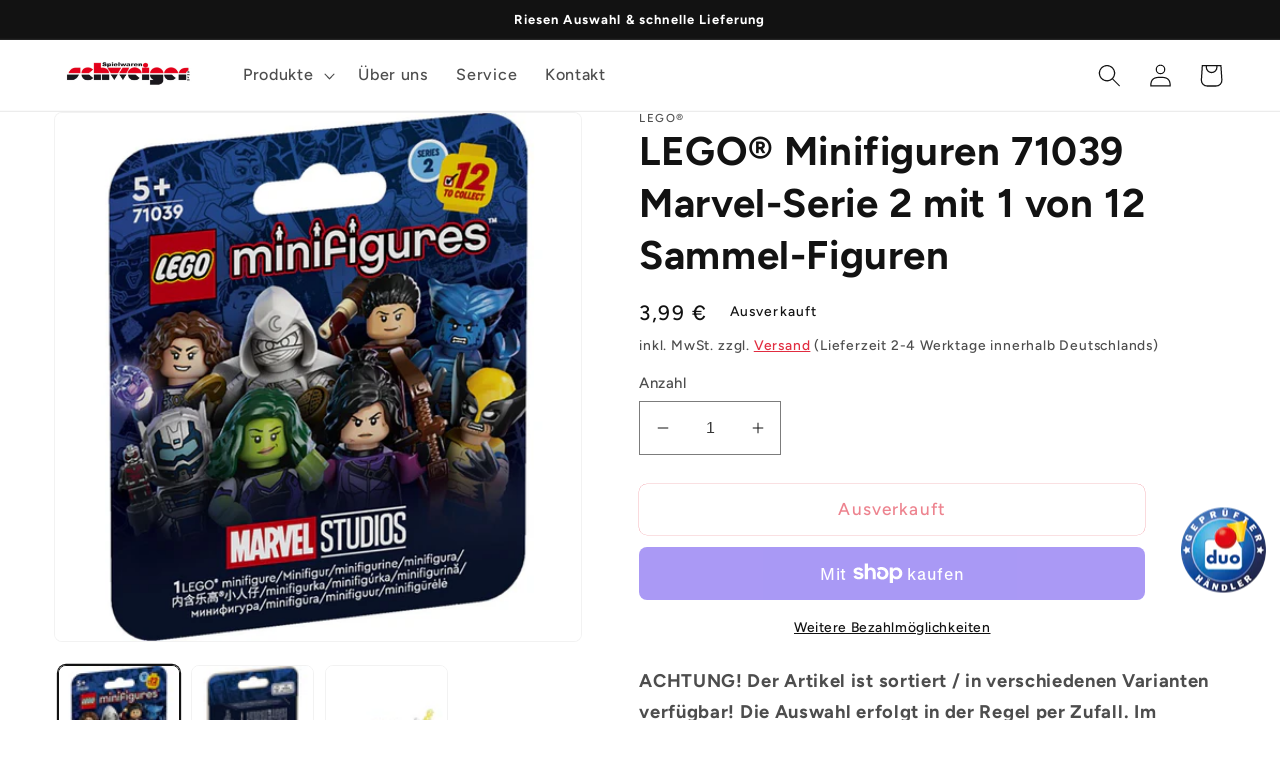

--- FILE ---
content_type: text/html; charset=utf-8
request_url: https://www.spielwaren-schweiger.de/products/lego%C2%AE-minifiguren-71039-marvel-serie-2-mit-1-von-12-sammel-figuren
body_size: 89353
content:
<!doctype html>
<html class="no-js" lang="de">
  <head>





	<script id="pandectes-rules">   /* PANDECTES-GDPR: DO NOT MODIFY AUTO GENERATED CODE OF THIS SCRIPT */      window.PandectesSettings = {"store":{"plan":"basic","theme":"Dawn","primaryLocale":"de","adminMode":false},"tsPublished":1684326730,"declaration":{"showPurpose":false,"showProvider":false,"showDateGenerated":true},"language":{"languageMode":"Single","fallbackLanguage":"de","languageDetection":"browser","languagesSupported":[]},"texts":{"managed":{"headerText":{"de":"Wir respektieren deine Privatsphäre"},"consentText":{"de":"Diese Website verwendet Cookies, um Ihnen das beste Erlebnis zu bieten."},"dismissButtonText":{"de":"Okay"},"linkText":{"de":"Mehr erfahren"},"imprintText":{"de":"Impressum"},"preferencesButtonText":{"de":"Einstellungen"},"allowButtonText":{"de":"Annehmen"},"denyButtonText":{"de":"Ablehnen"},"leaveSiteButtonText":{"de":"Diese Seite verlassen"},"cookiePolicyText":{"de":"Cookie-Richtlinie"},"preferencesPopupTitleText":{"de":"Einwilligungseinstellungen verwalten"},"preferencesPopupIntroText":{"de":"Wir verwenden Cookies, um die Funktionalität der Website zu optimieren, die Leistung zu analysieren und Ihnen ein personalisiertes Erlebnis zu bieten. Einige Cookies sind für den ordnungsgemäßen Betrieb der Website unerlässlich. Diese Cookies können nicht deaktiviert werden. In diesem Fenster können Sie Ihre Präferenzen für Cookies verwalten."},"preferencesPopupCloseButtonText":{"de":"Schließen"},"preferencesPopupAcceptAllButtonText":{"de":"Alles Akzeptieren"},"preferencesPopupRejectAllButtonText":{"de":"Alles ablehnen"},"preferencesPopupSaveButtonText":{"de":"Auswahl speichern"},"accessSectionTitleText":{"de":"Datenübertragbarkeit"},"accessSectionParagraphText":{"de":"Sie haben das Recht, jederzeit auf Ihre Daten zuzugreifen."},"rectificationSectionTitleText":{"de":"Datenberichtigung"},"rectificationSectionParagraphText":{"de":"Sie haben das Recht, die Aktualisierung Ihrer Daten zu verlangen, wann immer Sie dies für angemessen halten."},"erasureSectionTitleText":{"de":"Recht auf Vergessenwerden"},"erasureSectionParagraphText":{"de":"Sie haben das Recht, die Löschung aller Ihrer Daten zu verlangen. Danach können Sie nicht mehr auf Ihr Konto zugreifen."}},"categories":{"strictlyNecessaryCookiesTitleText":{"de":"Unbedingt erforderlich"},"functionalityCookiesTitleText":{"de":"Funktionale Cookies"},"performanceCookiesTitleText":{"de":"Performance-Cookies"},"targetingCookiesTitleText":{"de":"Targeting-Cookies"},"unclassifiedCookiesTitleText":{"de":"Unklassifizierte Cookies"},"strictlyNecessaryCookiesDescriptionText":{"de":"Diese Cookies sind unerlässlich, damit Sie sich auf der Website bewegen und ihre Funktionen nutzen können, z. B. den Zugriff auf sichere Bereiche der Website. Ohne diese Cookies kann die Website nicht richtig funktionieren."},"functionalityCookiesDescriptionText":{"de":"Diese Cookies ermöglichen es der Website, verbesserte Funktionalität und Personalisierung bereitzustellen. Sie können von uns oder von Drittanbietern gesetzt werden, deren Dienste wir auf unseren Seiten hinzugefügt haben. Wenn Sie diese Cookies nicht zulassen, funktionieren einige oder alle dieser Dienste möglicherweise nicht richtig."},"performanceCookiesDescriptionText":{"de":"Diese Cookies ermöglichen es uns, die Leistung unserer Website zu überwachen und zu verbessern. Sie ermöglichen es uns beispielsweise, Besuche zu zählen, Verkehrsquellen zu identifizieren und zu sehen, welche Teile der Website am beliebtesten sind."},"targetingCookiesDescriptionText":{"de":"Diese Cookies können von unseren Werbepartnern über unsere Website gesetzt werden. Sie können von diesen Unternehmen verwendet werden, um ein Profil Ihrer Interessen zu erstellen und Ihnen relevante Werbung auf anderen Websites anzuzeigen. Sie speichern keine direkten personenbezogenen Daten, sondern basieren auf der eindeutigen Identifizierung Ihres Browsers und Ihres Internetgeräts. Wenn Sie diese Cookies nicht zulassen, erleben Sie weniger zielgerichtete Werbung."},"unclassifiedCookiesDescriptionText":{"de":"Unklassifizierte Cookies sind Cookies, die wir gerade zusammen mit den Anbietern einzelner Cookies klassifizieren."}},"auto":{"declName":{"de":"Name"},"declPath":{"de":"Weg"},"declType":{"de":"Typ"},"declDomain":{"de":"Domain"},"declPurpose":{"de":"Zweck"},"declProvider":{"de":"Anbieter"},"declRetention":{"de":"Zurückbehaltung"},"declFirstParty":{"de":"First-party"},"declThirdParty":{"de":"Drittanbieter"},"declSeconds":{"de":"Sekunden"},"declMinutes":{"de":"Protokoll"},"declHours":{"de":"Std."},"declDays":{"de":"Tage"},"declMonths":{"de":"Monate"},"declYears":{"de":"Jahre"},"declSession":{"de":"Sitzung"},"cookiesDetailsText":{"de":"Cookie-Details"},"preferencesPopupAlwaysAllowedText":{"de":"Immer erlaubt"},"submitButton":{"de":"einreichen"},"submittingButton":{"de":"Senden..."},"cancelButton":{"de":"Abbrechen"},"guestsSupportInfoText":{"de":"Bitte loggen Sie sich mit Ihrem Kundenkonto ein, um fortzufahren."},"guestsSupportEmailPlaceholder":{"de":"E-Mail-Addresse"},"guestsSupportEmailValidationError":{"de":"Email ist ungültig"},"guestsSupportEmailSuccessTitle":{"de":"Vielen Dank für die Anfrage"},"guestsSupportEmailFailureTitle":{"de":"Ein Problem ist aufgetreten"},"guestsSupportEmailSuccessMessage":{"de":"Wenn Sie als Kunde dieses Shops registriert sind, erhalten Sie in Kürze eine E-Mail mit Anweisungen zum weiteren Vorgehen."},"guestsSupportEmailFailureMessage":{"de":"Ihre Anfrage wurde nicht übermittelt. Bitte versuchen Sie es erneut und wenn das Problem weiterhin besteht, wenden Sie sich an den Shop-Inhaber, um Hilfe zu erhalten."},"confirmationSuccessTitle":{"de":"Ihre Anfrage wurde bestätigt"},"confirmationFailureTitle":{"de":"Ein Problem ist aufgetreten"},"confirmationSuccessMessage":{"de":"Wir werden uns in Kürze zu Ihrem Anliegen bei Ihnen melden."},"confirmationFailureMessage":{"de":"Ihre Anfrage wurde nicht bestätigt. Bitte versuchen Sie es erneut und wenn das Problem weiterhin besteht, wenden Sie sich an den Ladenbesitzer, um Hilfe zu erhalten"},"consentSectionTitleText":{"de":"Ihre Cookie-Einwilligung"},"consentSectionNoConsentText":{"de":"Sie haben der Cookie-Richtlinie dieser Website nicht zugestimmt."},"consentSectionConsentedText":{"de":"Sie haben der Cookie-Richtlinie dieser Website zugestimmt am"},"consentStatus":{"de":"Einwilligungspräferenz"},"consentDate":{"de":"Zustimmungsdatum"},"consentId":{"de":"Einwilligungs-ID"},"consentSectionChangeConsentActionText":{"de":"Einwilligungspräferenz ändern"},"accessSectionGDPRRequestsActionText":{"de":"Anfragen betroffener Personen"},"accessSectionAccountInfoActionText":{"de":"persönliche Daten"},"accessSectionOrdersRecordsActionText":{"de":"Aufträge"},"accessSectionDownloadReportActionText":{"de":"Alles herunterladen"},"rectificationCommentPlaceholder":{"de":"Beschreiben Sie, was Sie aktualisieren möchten"},"rectificationCommentValidationError":{"de":"Kommentar ist erforderlich"},"rectificationSectionEditAccountActionText":{"de":"Fordern Sie ein Update an"},"erasureSectionRequestDeletionActionText":{"de":"Löschung personenbezogener Daten anfordern"}}},"library":{"previewMode":false,"fadeInTimeout":0,"defaultBlocked":7,"showLink":true,"showImprintLink":true,"enabled":true,"cookie":{"name":"_pandectes_gdpr","expiryDays":365,"secure":true},"dismissOnScroll":false,"dismissOnWindowClick":false,"dismissOnTimeout":false,"palette":{"popup":{"background":"#FFFFFF","backgroundForCalculations":{"a":1,"b":255,"g":255,"r":255},"text":"#000000"},"button":{"background":"transparent","backgroundForCalculations":{"a":1,"b":255,"g":255,"r":255},"text":"#000000","textForCalculation":{"a":1,"b":0,"g":0,"r":0},"border":"#000000"}},"content":{"href":"https://spielwaren-schweiger.myshopify.com/pages/datenschutz","imprintHref":"https://spielwaren-schweiger.myshopify.com/pages/impressum","close":"&#10005;","target":"","logo":"<img class=\"cc-banner-logo\" height=\"40\" width=\"40\" src=\"https://cdn.shopify.com/s/files/1/0671/5618/1259/t/1/assets/pandectes-logo.png?v=1681297209\" alt=\"Spielwaren Schweiger\" />"},"window":"<div role=\"dialog\" aria-live=\"polite\" aria-label=\"cookieconsent\" aria-describedby=\"cookieconsent:desc\" id=\"pandectes-banner\" class=\"cc-window-wrapper cc-bottom-left-wrapper\"><div class=\"pd-cookie-banner-window cc-window {{classes}}\"><!--googleoff: all-->{{children}}<!--googleon: all--></div></div>","compliance":{"opt-both":"<div class=\"cc-compliance cc-highlight\">{{deny}}{{allow}}</div>"},"type":"opt-both","layouts":{"basic":"{{logo}}{{messagelink}}{{compliance}}{{close}}"},"position":"bottom-left","theme":"wired","revokable":true,"animateRevokable":false,"revokableReset":false,"revokableLogoUrl":"https://cdn.shopify.com/s/files/1/0671/5618/1259/t/1/assets/pandectes-reopen-logo.png?v=1681297210","revokablePlacement":"bottom-left","revokableMarginHorizontal":15,"revokableMarginVertical":15,"static":false,"autoAttach":true,"hasTransition":true,"blacklistPage":[""]},"geolocation":{"brOnly":false,"caOnly":false,"euOnly":false,"jpOnly":false,"thOnly":false,"canadaOnly":false,"globalVisibility":true},"dsr":{"guestsSupport":false,"accessSectionDownloadReportAuto":false},"banner":{"resetTs":1681297207,"extraCss":"        .cc-banner-logo {max-width: 24em!important;}    @media(min-width: 768px) {.cc-window.cc-floating{max-width: 24em!important;width: 24em!important;}}    .cc-message, .cc-header, .cc-logo {text-align: left}    .cc-window-wrapper{z-index: 2147483647;}    .cc-window{z-index: 2147483647;font-family: inherit;}    .cc-header{font-family: inherit;}    .pd-cp-ui{font-family: inherit; background-color: #FFFFFF;color:#000000;}    .pd-cp-btn{}    input + .pd-cp-preferences-slider{background-color: rgba(0, 0, 0, 0.3)}    .pd-cp-scrolling-section::-webkit-scrollbar{background-color: rgba(0, 0, 0, 0.3)}    input:checked + .pd-cp-preferences-slider{background-color: rgba(0, 0, 0, 1)}    .pd-cp-scrolling-section::-webkit-scrollbar-thumb {background-color: rgba(0, 0, 0, 1)}    .pd-cp-ui-close{color:#000000;}    .pd-cp-preferences-slider:before{background-color: #FFFFFF}    .pd-cp-title:before {border-color: #000000!important}    .pd-cp-preferences-slider{background-color:#000000}    .pd-cp-toggle{color:#000000!important}    @media(max-width:699px) {.pd-cp-ui-close-top svg {fill: #000000}}    .pd-cp-toggle:hover,.pd-cp-toggle:visited,.pd-cp-toggle:active{color:#000000!important}    .pd-cookie-banner-window {box-shadow: 0 0 18px rgb(0 0 0 / 20%);}  ","customJavascript":null,"showPoweredBy":false,"isActive":false,"implicitSavePreferences":false,"cookieIcon":false,"blockBots":false,"showCookiesDetails":true,"cookiesBlockedByDefault":"7","hasTransition":true,"blockingPage":false,"showOnlyLandingPage":false,"leaveSiteUrl":"https://www.google.com","linkRespectStoreLang":false},"cookies":{"0":[{"name":"localization","domain":"spielwaren-schweiger.myshopify.com","path":"/","provider":"Shopify","firstParty":true,"retention":"1 year(s)","expires":1,"unit":"declYears","purpose":{"de":"Shopify store localization"}},{"name":"cart_currency","domain":"spielwaren-schweiger.myshopify.com","path":"/","provider":"Shopify","firstParty":true,"retention":"14 day(s)","expires":14,"unit":"declSession","purpose":{"de":"Used in connection with shopping cart."}},{"name":"secure_customer_sig","domain":"spielwaren-schweiger.myshopify.com","path":"/","provider":"Shopify","firstParty":true,"retention":"1 year(s)","expires":1,"unit":"declYears","purpose":{"de":"Used in connection with customer login."}},{"name":"keep_alive","domain":"spielwaren-schweiger.myshopify.com","path":"/","provider":"Shopify","firstParty":true,"retention":"30 minute(s)","expires":30,"unit":"declMinutes","purpose":{"de":"Used in connection with buyer localization."}}],"1":[],"2":[{"name":"_y","domain":".spielwaren-schweiger.myshopify.com","path":"/","provider":"Shopify","firstParty":true,"retention":"1 year(s)","expires":1,"unit":"declYears","purpose":{"de":"Shopify analytics."}},{"name":"_s","domain":".spielwaren-schweiger.myshopify.com","path":"/","provider":"Shopify","firstParty":true,"retention":"30 minute(s)","expires":30,"unit":"declMinutes","purpose":{"de":"Shopify analytics."}},{"name":"_shopify_y","domain":".spielwaren-schweiger.myshopify.com","path":"/","provider":"Shopify","firstParty":true,"retention":"1 year(s)","expires":1,"unit":"declYears","purpose":{"de":"Shopify analytics."}},{"name":"_orig_referrer","domain":".spielwaren-schweiger.myshopify.com","path":"/","provider":"Shopify","firstParty":true,"retention":"14 day(s)","expires":14,"unit":"declSession","purpose":{"de":"Tracks landing pages."}},{"name":"_shopify_sa_p","domain":".spielwaren-schweiger.myshopify.com","path":"/","provider":"Shopify","firstParty":true,"retention":"30 minute(s)","expires":30,"unit":"declMinutes","purpose":{"de":"Shopify analytics relating to marketing & referrals."}},{"name":"_shopify_sa_t","domain":".spielwaren-schweiger.myshopify.com","path":"/","provider":"Shopify","firstParty":true,"retention":"30 minute(s)","expires":30,"unit":"declMinutes","purpose":{"de":"Shopify analytics relating to marketing & referrals."}},{"name":"_landing_page","domain":".spielwaren-schweiger.myshopify.com","path":"/","provider":"Shopify","firstParty":true,"retention":"14 day(s)","expires":14,"unit":"declSession","purpose":{"de":"Tracks landing pages."}},{"name":"_shopify_s","domain":".spielwaren-schweiger.myshopify.com","path":"/","provider":"Shopify","firstParty":true,"retention":"30 minute(s)","expires":30,"unit":"declMinutes","purpose":{"de":"Shopify analytics."}}],"4":[],"8":[]},"blocker":{"isActive":false,"googleConsentMode":{"id":"","analyticsId":"","isActive":false,"adStorageCategory":4,"analyticsStorageCategory":2,"personalizationStorageCategory":1,"functionalityStorageCategory":1,"customEvent":true,"securityStorageCategory":0,"redactData":true,"urlPassthrough":false},"facebookPixel":{"id":"","isActive":false,"ldu":false},"rakuten":{"isActive":false,"cmp":false,"ccpa":false},"gpcIsActive":false,"defaultBlocked":7,"patterns":{"whiteList":[],"blackList":{"1":[],"2":[],"4":[],"8":[]},"iframesWhiteList":[],"iframesBlackList":{"1":[],"2":[],"4":[],"8":[]},"beaconsWhiteList":[],"beaconsBlackList":{"1":[],"2":[],"4":[],"8":[]}}}}      !function(){"use strict";window.PandectesRules=window.PandectesRules||{},window.PandectesRules.manualBlacklist={1:[],2:[],4:[]},window.PandectesRules.blacklistedIFrames={1:[],2:[],4:[]},window.PandectesRules.blacklistedCss={1:[],2:[],4:[]},window.PandectesRules.blacklistedBeacons={1:[],2:[],4:[]};var e="javascript/blocked",t="_pandectes_gdpr";function r(e){return new RegExp(e.replace(/[/\\.+?$()]/g,"\\$&").replace("*","(.*)"))}var n=function(e){try{return JSON.parse(e)}catch(e){return!1}},a=function(e){var t=arguments.length>1&&void 0!==arguments[1]?arguments[1]:"log",r=new URLSearchParams(window.location.search);r.get("rules_debug")&&console[t]("PandectesRules: ".concat(e))};function s(e,t){var r=Object.keys(e);if(Object.getOwnPropertySymbols){var n=Object.getOwnPropertySymbols(e);t&&(n=n.filter((function(t){return Object.getOwnPropertyDescriptor(e,t).enumerable}))),r.push.apply(r,n)}return r}function i(e){for(var t=1;t<arguments.length;t++){var r=null!=arguments[t]?arguments[t]:{};t%2?s(Object(r),!0).forEach((function(t){o(e,t,r[t])})):Object.getOwnPropertyDescriptors?Object.defineProperties(e,Object.getOwnPropertyDescriptors(r)):s(Object(r)).forEach((function(t){Object.defineProperty(e,t,Object.getOwnPropertyDescriptor(r,t))}))}return e}function o(e,t,r){return t in e?Object.defineProperty(e,t,{value:r,enumerable:!0,configurable:!0,writable:!0}):e[t]=r,e}function c(e,t){return function(e){if(Array.isArray(e))return e}(e)||function(e,t){var r=null==e?null:"undefined"!=typeof Symbol&&e[Symbol.iterator]||e["@@iterator"];if(null==r)return;var n,a,s=[],i=!0,o=!1;try{for(r=r.call(e);!(i=(n=r.next()).done)&&(s.push(n.value),!t||s.length!==t);i=!0);}catch(e){o=!0,a=e}finally{try{i||null==r.return||r.return()}finally{if(o)throw a}}return s}(e,t)||u(e,t)||function(){throw new TypeError("Invalid attempt to destructure non-iterable instance.\nIn order to be iterable, non-array objects must have a [Symbol.iterator]() method.")}()}function l(e){return function(e){if(Array.isArray(e))return d(e)}(e)||function(e){if("undefined"!=typeof Symbol&&null!=e[Symbol.iterator]||null!=e["@@iterator"])return Array.from(e)}(e)||u(e)||function(){throw new TypeError("Invalid attempt to spread non-iterable instance.\nIn order to be iterable, non-array objects must have a [Symbol.iterator]() method.")}()}function u(e,t){if(e){if("string"==typeof e)return d(e,t);var r=Object.prototype.toString.call(e).slice(8,-1);return"Object"===r&&e.constructor&&(r=e.constructor.name),"Map"===r||"Set"===r?Array.from(e):"Arguments"===r||/^(?:Ui|I)nt(?:8|16|32)(?:Clamped)?Array$/.test(r)?d(e,t):void 0}}function d(e,t){(null==t||t>e.length)&&(t=e.length);for(var r=0,n=new Array(t);r<t;r++)n[r]=e[r];return n}var f="Pandectes"===window.navigator.userAgent;a("userAgent -> ".concat(window.navigator.userAgent.substring(0,50)));var p=function(){var e,r=arguments.length>0&&void 0!==arguments[0]?arguments[0]:t,a="; "+document.cookie,s=a.split("; "+r+"=");if(s.length<2)e={};else{var i=s.pop(),o=i.split(";");e=window.atob(o.shift())}var c=n(e);return!1!==c?c:e}(),g=window.PandectesSettings,h=g.banner.isActive,y=g.blocker.defaultBlocked,b=p&&null!==p.preferences&&void 0!==p.preferences?p.preferences:null,v=h?null===b?y:b:0,m={1:0==(1&v),2:0==(2&v),4:0==(4&v)},w=window.PandectesSettings.blocker.patterns,k=w.blackList,L=w.whiteList,P=w.iframesBlackList,C=w.iframesWhiteList,A=w.beaconsBlackList,S=w.beaconsWhiteList,_={blackList:[],whiteList:[],iframesBlackList:{1:[],2:[],4:[],8:[]},iframesWhiteList:[],beaconsBlackList:{1:[],2:[],4:[],8:[]},beaconsWhiteList:[]};[1,2,4].map((function(e){var t;m[e]||((t=_.blackList).push.apply(t,l(k[e].length?k[e].map(r):[])),_.iframesBlackList[e]=P[e].length?P[e].map(r):[],_.beaconsBlackList[e]=A[e].length?A[e].map(r):[])})),_.whiteList=L.length?L.map(r):[],_.iframesWhiteList=C.length?C.map(r):[],_.beaconsWhiteList=S.length?S.map(r):[];var B={scripts:[],iframes:{1:[],2:[],4:[]},beacons:{1:[],2:[],4:[]},css:{1:[],2:[],4:[]}},E=function(t,r){return t&&(!r||r!==e)&&(!_.blackList||_.blackList.some((function(e){return e.test(t)})))&&(!_.whiteList||_.whiteList.every((function(e){return!e.test(t)})))},O=function(e){var t=e.getAttribute("src");return _.blackList&&_.blackList.every((function(e){return!e.test(t)}))||_.whiteList&&_.whiteList.some((function(e){return e.test(t)}))},I=function(e,t){var r=_.iframesBlackList[t],n=_.iframesWhiteList;return e&&(!r||r.some((function(t){return t.test(e)})))&&(!n||n.every((function(t){return!t.test(e)})))},R=function(e,t){var r=_.beaconsBlackList[t],n=_.beaconsWhiteList;return e&&(!r||r.some((function(t){return t.test(e)})))&&(!n||n.every((function(t){return!t.test(e)})))},j=new MutationObserver((function(e){for(var t=0;t<e.length;t++)for(var r=e[t].addedNodes,n=0;n<r.length;n++){var a=r[n],s=a.dataset&&a.dataset.cookiecategory;if(1===a.nodeType&&"LINK"===a.tagName){var i=a.dataset&&a.dataset.href;if(i&&s)switch(s){case"functionality":case"C0001":B.css[1].push(i);break;case"performance":case"C0002":B.css[2].push(i);break;case"targeting":case"C0003":B.css[4].push(i)}}}})),x=new MutationObserver((function(t){for(var r=0;r<t.length;r++)for(var n=t[r].addedNodes,a=function(t){var r=n[t],a=r.src||r.dataset&&r.dataset.src,s=r.dataset&&r.dataset.cookiecategory;if(1===r.nodeType&&"IFRAME"===r.tagName){if(a){var i=!1;I(a,1)||"functionality"===s||"C0001"===s?(i=!0,B.iframes[1].push(a)):I(a,2)||"performance"===s||"C0002"===s?(i=!0,B.iframes[2].push(a)):(I(a,4)||"targeting"===s||"C0003"===s)&&(i=!0,B.iframes[4].push(a)),i&&(r.removeAttribute("src"),r.setAttribute("data-src",a))}}else if(1===r.nodeType&&"IMG"===r.tagName){if(a){var o=!1;R(a,1)?(o=!0,B.beacons[1].push(a)):R(a,2)?(o=!0,B.beacons[2].push(a)):R(a,4)&&(o=!0,B.beacons[4].push(a)),o&&(r.removeAttribute("src"),r.setAttribute("data-src",a))}}else if(1===r.nodeType&&"LINK"===r.tagName){var c=r.dataset&&r.dataset.href;if(c&&s)switch(s){case"functionality":case"C0001":B.css[1].push(c);break;case"performance":case"C0002":B.css[2].push(c);break;case"targeting":case"C0003":B.css[4].push(c)}}else if(1===r.nodeType&&"SCRIPT"===r.tagName){var l=r.type,u=!1;if(E(a,l))u=!0;else if(a&&s)switch(s){case"functionality":case"C0001":u=!0,window.PandectesRules.manualBlacklist[1].push(a);break;case"performance":case"C0002":u=!0,window.PandectesRules.manualBlacklist[2].push(a);break;case"targeting":case"C0003":u=!0,window.PandectesRules.manualBlacklist[4].push(a)}if(u){B.scripts.push([r,l]),r.type=e;r.addEventListener("beforescriptexecute",(function t(n){r.getAttribute("type")===e&&n.preventDefault(),r.removeEventListener("beforescriptexecute",t)})),r.parentElement&&r.parentElement.removeChild(r)}}},s=0;s<n.length;s++)a(s)})),T=document.createElement,N={src:Object.getOwnPropertyDescriptor(HTMLScriptElement.prototype,"src"),type:Object.getOwnPropertyDescriptor(HTMLScriptElement.prototype,"type")};window.PandectesRules.unblockCss=function(e){var t=B.css[e]||[];t.length&&a("Unblocking CSS for ".concat(e)),t.forEach((function(e){var t=document.querySelector('link[data-href^="'.concat(e,'"]'));t.removeAttribute("data-href"),t.href=e})),B.css[e]=[]},window.PandectesRules.unblockIFrames=function(e){var t=B.iframes[e]||[];t.length&&a("Unblocking IFrames for ".concat(e)),_.iframesBlackList[e]=[],t.forEach((function(e){var t=document.querySelector('iframe[data-src^="'.concat(e,'"]'));t.removeAttribute("data-src"),t.src=e})),B.iframes[e]=[]},window.PandectesRules.unblockBeacons=function(e){var t=B.beacons[e]||[];t.length&&a("Unblocking Beacons for ".concat(e)),_.beaconsBlackList[e]=[],t.forEach((function(e){var t=document.querySelector('img[data-src^="'.concat(e,'"]'));t.removeAttribute("data-src"),t.src=e})),B.beacons[e]=[]},window.PandectesRules.unblock=function(t){t.length<1?(_.blackList=[],_.whiteList=[],_.iframesBlackList=[],_.iframesWhiteList=[]):(_.blackList&&(_.blackList=_.blackList.filter((function(e){return t.every((function(t){return"string"==typeof t?!e.test(t):t instanceof RegExp?e.toString()!==t.toString():void 0}))}))),_.whiteList&&(_.whiteList=[].concat(l(_.whiteList),l(t.map((function(e){if("string"==typeof e){var t=".*"+r(e)+".*";if(_.whiteList.every((function(e){return e.toString()!==t.toString()})))return new RegExp(t)}else if(e instanceof RegExp&&_.whiteList.every((function(t){return t.toString()!==e.toString()})))return e;return null})).filter(Boolean)))));for(var n=document.querySelectorAll('script[type="'.concat(e,'"]')),s=0;s<n.length;s++){var i=n[s];O(i)&&(B.scripts.push([i,"application/javascript"]),i.parentElement.removeChild(i))}var o=0;l(B.scripts).forEach((function(e,t){var r=c(e,2),n=r[0],a=r[1];if(O(n)){for(var s=document.createElement("script"),i=0;i<n.attributes.length;i++){var l=n.attributes[i];"src"!==l.name&&"type"!==l.name&&s.setAttribute(l.name,n.attributes[i].value)}s.setAttribute("src",n.src),s.setAttribute("type",a||"application/javascript"),document.head.appendChild(s),B.scripts.splice(t-o,1),o++}})),0==_.blackList.length&&0===_.iframesBlackList[1].length&&0===_.iframesBlackList[2].length&&0===_.iframesBlackList[4].length&&0===_.beaconsBlackList[1].length&&0===_.beaconsBlackList[2].length&&0===_.beaconsBlackList[4].length&&(a("Disconnecting observers"),x.disconnect(),j.disconnect())};var D=window.PandectesSettings.blocker,M=setInterval((function(){window.Shopify&&(clearInterval(M),window.Shopify.loadFeatures&&window.Shopify.loadFeatures([{name:"consent-tracking-api",version:"0.1"}],(function(e){if(e)a("CustomerPrivacy API -> failed to load","warning");else if(a("CustomerPrivacy API -> loaded successfully"),(f||(0==(2&v)||0==(4&v)))&&window.Shopify.customerPrivacy.setTrackingConsent(!0,(function(e){e&&e.error?a("CustomerPrivacy API -> failed to allow tracking","error"):a("CustomerPrivacy API (Rules) -> tracking allowed")})),D.gpcIsActive&&"CCPA"===window.Shopify.customerPrivacy.getRegulation()){var t=navigator.globalPrivacyControl;void 0!==t?window.Shopify.customerPrivacy.setCCPAConsent(!t,(function(e){e&&e.error?a("CustomerPrivacy API -> failed to set CCPA consent","error"):a("CustomerPrivacy API (Rules) -> CCPA data sell "+(t?"disallowed":"allowed"))})):a("navigator.globalPrivacyControl is not set")}})))}),10),W=window.PandectesSettings,z=W.banner.isActive,F=W.blocker.googleConsentMode,U=F.isActive,q=F.customEvent,H=F.redactData,$=F.urlPassthrough,G=F.adStorageCategory,K=F.analyticsStorageCategory,J=F.functionalityStorageCategory,Y=F.personalizationStorageCategory,Q=F.securityStorageCategory;function V(){window.dataLayer.push(arguments)}window.dataLayer=window.dataLayer||[];var X,Z,ee={hasInitialized:!1,ads_data_redaction:!1,url_passthrough:!1,storage:{ad_storage:"granted",analytics_storage:"granted",functionality_storage:"granted",personalization_storage:"granted",security_storage:"granted",wait_for_update:500}};if(z&&U){var te=0==(v&G)?"granted":"denied",re=0==(v&K)?"granted":"denied",ne=0==(v&J)?"granted":"denied",ae=0==(v&Y)?"granted":"denied",se=0==(v&Q)?"granted":"denied";ee.hasInitialized=!0,ee.ads_data_redaction="denied"===te&&H,ee.url_passthrough=$,ee.storage.ad_storage=te,ee.storage.analytics_storage=re,ee.storage.functionality_storage=ne,ee.storage.personalization_storage=ae,ee.storage.security_storage=se,ee.ads_data_redaction&&V("set","ads_data_redaction",ee.ads_data_redaction),ee.url_passthrough&&V("set","url_passthrough",ee.url_passthrough),V("consent","default",ee.storage),q&&(Z=7===(X=v)?"deny":0===X?"allow":"mixed",window.dataLayer.push({event:"Pandectes_Consent_Update",pandectes_status:Z,pandectes_categories:{C0000:"allow",C0001:m[1]?"allow":"deny",C0002:m[2]?"allow":"deny",C0003:m[4]?"allow":"deny"}})),a("Google consent mode initialized")}window.PandectesRules.gcm=ee;var ie=window.PandectesSettings,oe=ie.banner.isActive,ce=ie.blocker.isActive;a("Blocker -> "+(ce?"Active":"Inactive")),a("Banner -> "+(oe?"Active":"Inactive")),a("ActualPrefs -> "+v);var le=null===b&&/\/checkouts\//.test(window.location.pathname);0!==v&&!1===f&&ce&&!le?(a("Blocker will execute"),document.createElement=function(){for(var t=arguments.length,r=new Array(t),n=0;n<t;n++)r[n]=arguments[n];if("script"!==r[0].toLowerCase())return T.bind?T.bind(document).apply(void 0,r):T;var a=T.bind(document).apply(void 0,r);try{Object.defineProperties(a,{src:i(i({},N.src),{},{set:function(t){E(t,a.type)&&N.type.set.call(this,e),N.src.set.call(this,t)}}),type:i(i({},N.type),{},{get:function(){var t=N.type.get.call(this);return t===e||E(this.src,t)?null:t},set:function(t){var r=E(a.src,a.type)?e:t;N.type.set.call(this,r)}})}),a.setAttribute=function(t,r){if("type"===t){var n=E(a.src,a.type)?e:r;N.type.set.call(a,n)}else"src"===t?(E(r,a.type)&&N.type.set.call(a,e),N.src.set.call(a,r)):HTMLScriptElement.prototype.setAttribute.call(a,t,r)}}catch(e){console.warn("Yett: unable to prevent script execution for script src ",a.src,".\n",'A likely cause would be because you are using a third-party browser extension that monkey patches the "document.createElement" function.')}return a},x.observe(document.documentElement,{childList:!0,subtree:!0}),j.observe(document.documentElement,{childList:!0,subtree:!0})):a("Blocker will not execute")}();
</script>
    <meta charset="utf-8">
    <meta http-equiv="X-UA-Compatible" content="IE=edge">
    <meta name="viewport" content="width=device-width,initial-scale=1">
    <meta name="theme-color" content="">
    <link rel="canonical" href="https://www.spielwaren-schweiger.de/products/lego%c2%ae-minifiguren-71039-marvel-serie-2-mit-1-von-12-sammel-figuren">
    <link rel="preconnect" href="https://cdn.shopify.com" crossorigin><link rel="icon" type="image/png" href="//www.spielwaren-schweiger.de/cdn/shop/files/schweiger_logo2.jpg?crop=center&height=32&v=1673258845&width=32"><link rel="preconnect" href="https://fonts.shopifycdn.com" crossorigin><title>
      LEGO® Minifiguren 71039 Marvel-Serie 2 mit 1 von 12 Sammel-Figuren
 &ndash; Spielwaren Schweiger</title>
    
      <meta name="description" content="ACHTUNG! Der Artikel ist sortiert / in verschiedenen Varianten verfügbar! Die Auswahl erfolgt in der Regel per Zufall. Im Warenkorb können Sie am Artikel einen Bestellhinweis für den Verkäufer hinterlegen. Die Berücksichtigung kann nicht garantiert werden.Marvel-Fans und Kinder ab 5 Jahren können mit den unfassbaren Üb">
    
    

<meta property="og:site_name" content="Spielwaren Schweiger">
<meta property="og:url" content="https://www.spielwaren-schweiger.de/products/lego%c2%ae-minifiguren-71039-marvel-serie-2-mit-1-von-12-sammel-figuren">
<meta property="og:title" content="LEGO® Minifiguren 71039 Marvel-Serie 2 mit 1 von 12 Sammel-Figuren">
<meta property="og:type" content="product">
<meta property="og:description" content="ACHTUNG! Der Artikel ist sortiert / in verschiedenen Varianten verfügbar! Die Auswahl erfolgt in der Regel per Zufall. Im Warenkorb können Sie am Artikel einen Bestellhinweis für den Verkäufer hinterlegen. Die Berücksichtigung kann nicht garantiert werden.Marvel-Fans und Kinder ab 5 Jahren können mit den unfassbaren Üb"><meta property="og:image" content="http://www.spielwaren-schweiger.de/cdn/shop/products/lego-minifiguren-71039-marvel-serie-C0623DA01.jpg?v=1694199391">
  <meta property="og:image:secure_url" content="https://www.spielwaren-schweiger.de/cdn/shop/products/lego-minifiguren-71039-marvel-serie-C0623DA01.jpg?v=1694199391">
  <meta property="og:image:width" content="1200">
  <meta property="og:image:height" content="1200"><meta property="og:price:amount" content="3,99">
  <meta property="og:price:currency" content="EUR"><meta name="twitter:card" content="summary_large_image">
<meta name="twitter:title" content="LEGO® Minifiguren 71039 Marvel-Serie 2 mit 1 von 12 Sammel-Figuren">
<meta name="twitter:description" content="ACHTUNG! Der Artikel ist sortiert / in verschiedenen Varianten verfügbar! Die Auswahl erfolgt in der Regel per Zufall. Im Warenkorb können Sie am Artikel einen Bestellhinweis für den Verkäufer hinterlegen. Die Berücksichtigung kann nicht garantiert werden.Marvel-Fans und Kinder ab 5 Jahren können mit den unfassbaren Üb">

    <script src="//www.spielwaren-schweiger.de/cdn/shop/t/1/assets/global.js?v=141677619950149149501704964343" defer="defer"></script>
    <script>window.performance && window.performance.mark && window.performance.mark('shopify.content_for_header.start');</script><meta id="shopify-digital-wallet" name="shopify-digital-wallet" content="/67156181259/digital_wallets/dialog">
<meta name="shopify-checkout-api-token" content="020e9b30039f51ced7e979ade2692c97">
<meta id="in-context-paypal-metadata" data-shop-id="67156181259" data-venmo-supported="false" data-environment="production" data-locale="de_DE" data-paypal-v4="true" data-currency="EUR">
<link rel="alternate" type="application/json+oembed" href="https://www.spielwaren-schweiger.de/products/lego%c2%ae-minifiguren-71039-marvel-serie-2-mit-1-von-12-sammel-figuren.oembed">
<script async="async" src="/checkouts/internal/preloads.js?locale=de-DE"></script>
<link rel="preconnect" href="https://shop.app" crossorigin="anonymous">
<script async="async" src="https://shop.app/checkouts/internal/preloads.js?locale=de-DE&shop_id=67156181259" crossorigin="anonymous"></script>
<script id="apple-pay-shop-capabilities" type="application/json">{"shopId":67156181259,"countryCode":"DE","currencyCode":"EUR","merchantCapabilities":["supports3DS"],"merchantId":"gid:\/\/shopify\/Shop\/67156181259","merchantName":"Spielwaren Schweiger","requiredBillingContactFields":["postalAddress","email"],"requiredShippingContactFields":["postalAddress","email"],"shippingType":"shipping","supportedNetworks":["visa","maestro","masterCard","amex"],"total":{"type":"pending","label":"Spielwaren Schweiger","amount":"1.00"},"shopifyPaymentsEnabled":true,"supportsSubscriptions":true}</script>
<script id="shopify-features" type="application/json">{"accessToken":"020e9b30039f51ced7e979ade2692c97","betas":["rich-media-storefront-analytics"],"domain":"www.spielwaren-schweiger.de","predictiveSearch":true,"shopId":67156181259,"locale":"de"}</script>
<script>var Shopify = Shopify || {};
Shopify.shop = "spielwaren-schweiger.myshopify.com";
Shopify.locale = "de";
Shopify.currency = {"active":"EUR","rate":"1.0"};
Shopify.country = "DE";
Shopify.theme = {"name":"Dawn","id":137910452491,"schema_name":"Dawn","schema_version":"7.0.1","theme_store_id":887,"role":"main"};
Shopify.theme.handle = "null";
Shopify.theme.style = {"id":null,"handle":null};
Shopify.cdnHost = "www.spielwaren-schweiger.de/cdn";
Shopify.routes = Shopify.routes || {};
Shopify.routes.root = "/";</script>
<script type="module">!function(o){(o.Shopify=o.Shopify||{}).modules=!0}(window);</script>
<script>!function(o){function n(){var o=[];function n(){o.push(Array.prototype.slice.apply(arguments))}return n.q=o,n}var t=o.Shopify=o.Shopify||{};t.loadFeatures=n(),t.autoloadFeatures=n()}(window);</script>
<script>
  window.ShopifyPay = window.ShopifyPay || {};
  window.ShopifyPay.apiHost = "shop.app\/pay";
  window.ShopifyPay.redirectState = null;
</script>
<script id="shop-js-analytics" type="application/json">{"pageType":"product"}</script>
<script defer="defer" async type="module" src="//www.spielwaren-schweiger.de/cdn/shopifycloud/shop-js/modules/v2/client.init-shop-cart-sync_HUjMWWU5.de.esm.js"></script>
<script defer="defer" async type="module" src="//www.spielwaren-schweiger.de/cdn/shopifycloud/shop-js/modules/v2/chunk.common_QpfDqRK1.esm.js"></script>
<script type="module">
  await import("//www.spielwaren-schweiger.de/cdn/shopifycloud/shop-js/modules/v2/client.init-shop-cart-sync_HUjMWWU5.de.esm.js");
await import("//www.spielwaren-schweiger.de/cdn/shopifycloud/shop-js/modules/v2/chunk.common_QpfDqRK1.esm.js");

  window.Shopify.SignInWithShop?.initShopCartSync?.({"fedCMEnabled":true,"windoidEnabled":true});

</script>
<script>
  window.Shopify = window.Shopify || {};
  if (!window.Shopify.featureAssets) window.Shopify.featureAssets = {};
  window.Shopify.featureAssets['shop-js'] = {"shop-cart-sync":["modules/v2/client.shop-cart-sync_ByUgVWtJ.de.esm.js","modules/v2/chunk.common_QpfDqRK1.esm.js"],"init-fed-cm":["modules/v2/client.init-fed-cm_CVqhkk-1.de.esm.js","modules/v2/chunk.common_QpfDqRK1.esm.js"],"shop-button":["modules/v2/client.shop-button_B0pFlqys.de.esm.js","modules/v2/chunk.common_QpfDqRK1.esm.js"],"shop-cash-offers":["modules/v2/client.shop-cash-offers_CaaeZ5wd.de.esm.js","modules/v2/chunk.common_QpfDqRK1.esm.js","modules/v2/chunk.modal_CS8dP9kO.esm.js"],"init-windoid":["modules/v2/client.init-windoid_B-gyVqfY.de.esm.js","modules/v2/chunk.common_QpfDqRK1.esm.js"],"shop-toast-manager":["modules/v2/client.shop-toast-manager_DgTeluS3.de.esm.js","modules/v2/chunk.common_QpfDqRK1.esm.js"],"init-shop-email-lookup-coordinator":["modules/v2/client.init-shop-email-lookup-coordinator_C5I212n4.de.esm.js","modules/v2/chunk.common_QpfDqRK1.esm.js"],"init-shop-cart-sync":["modules/v2/client.init-shop-cart-sync_HUjMWWU5.de.esm.js","modules/v2/chunk.common_QpfDqRK1.esm.js"],"avatar":["modules/v2/client.avatar_BTnouDA3.de.esm.js"],"pay-button":["modules/v2/client.pay-button_CJaF-UDc.de.esm.js","modules/v2/chunk.common_QpfDqRK1.esm.js"],"init-customer-accounts":["modules/v2/client.init-customer-accounts_BI_wUvuR.de.esm.js","modules/v2/client.shop-login-button_DTPR4l75.de.esm.js","modules/v2/chunk.common_QpfDqRK1.esm.js","modules/v2/chunk.modal_CS8dP9kO.esm.js"],"init-shop-for-new-customer-accounts":["modules/v2/client.init-shop-for-new-customer-accounts_C4qR5Wl-.de.esm.js","modules/v2/client.shop-login-button_DTPR4l75.de.esm.js","modules/v2/chunk.common_QpfDqRK1.esm.js","modules/v2/chunk.modal_CS8dP9kO.esm.js"],"shop-login-button":["modules/v2/client.shop-login-button_DTPR4l75.de.esm.js","modules/v2/chunk.common_QpfDqRK1.esm.js","modules/v2/chunk.modal_CS8dP9kO.esm.js"],"init-customer-accounts-sign-up":["modules/v2/client.init-customer-accounts-sign-up_SG5gYFpP.de.esm.js","modules/v2/client.shop-login-button_DTPR4l75.de.esm.js","modules/v2/chunk.common_QpfDqRK1.esm.js","modules/v2/chunk.modal_CS8dP9kO.esm.js"],"shop-follow-button":["modules/v2/client.shop-follow-button_CmMsyvrH.de.esm.js","modules/v2/chunk.common_QpfDqRK1.esm.js","modules/v2/chunk.modal_CS8dP9kO.esm.js"],"checkout-modal":["modules/v2/client.checkout-modal_tfCxQqrq.de.esm.js","modules/v2/chunk.common_QpfDqRK1.esm.js","modules/v2/chunk.modal_CS8dP9kO.esm.js"],"lead-capture":["modules/v2/client.lead-capture_Ccz5Zm6k.de.esm.js","modules/v2/chunk.common_QpfDqRK1.esm.js","modules/v2/chunk.modal_CS8dP9kO.esm.js"],"shop-login":["modules/v2/client.shop-login_BfivnucW.de.esm.js","modules/v2/chunk.common_QpfDqRK1.esm.js","modules/v2/chunk.modal_CS8dP9kO.esm.js"],"payment-terms":["modules/v2/client.payment-terms_D2Mn0eFV.de.esm.js","modules/v2/chunk.common_QpfDqRK1.esm.js","modules/v2/chunk.modal_CS8dP9kO.esm.js"]};
</script>
<script>(function() {
  var isLoaded = false;
  function asyncLoad() {
    if (isLoaded) return;
    isLoaded = true;
    var urls = ["\/\/www.powr.io\/powr.js?powr-token=spielwaren-schweiger.myshopify.com\u0026external-type=shopify\u0026shop=spielwaren-schweiger.myshopify.com","https:\/\/plugin.authorized.by\/js\/storefront.js?shop=spielwaren-schweiger.myshopify.com"];
    for (var i = 0; i < urls.length; i++) {
      var s = document.createElement('script');
      s.type = 'text/javascript';
      s.async = true;
      s.src = urls[i];
      var x = document.getElementsByTagName('script')[0];
      x.parentNode.insertBefore(s, x);
    }
  };
  if(window.attachEvent) {
    window.attachEvent('onload', asyncLoad);
  } else {
    window.addEventListener('load', asyncLoad, false);
  }
})();</script>
<script id="__st">var __st={"a":67156181259,"offset":3600,"reqid":"cd13f30c-bb32-4fc3-aa56-f072a218e568-1768679445","pageurl":"www.spielwaren-schweiger.de\/products\/lego%C2%AE-minifiguren-71039-marvel-serie-2-mit-1-von-12-sammel-figuren","u":"4c45ddbd07d7","p":"product","rtyp":"product","rid":8321240957195};</script>
<script>window.ShopifyPaypalV4VisibilityTracking = true;</script>
<script id="captcha-bootstrap">!function(){'use strict';const t='contact',e='account',n='new_comment',o=[[t,t],['blogs',n],['comments',n],[t,'customer']],c=[[e,'customer_login'],[e,'guest_login'],[e,'recover_customer_password'],[e,'create_customer']],r=t=>t.map((([t,e])=>`form[action*='/${t}']:not([data-nocaptcha='true']) input[name='form_type'][value='${e}']`)).join(','),a=t=>()=>t?[...document.querySelectorAll(t)].map((t=>t.form)):[];function s(){const t=[...o],e=r(t);return a(e)}const i='password',u='form_key',d=['recaptcha-v3-token','g-recaptcha-response','h-captcha-response',i],f=()=>{try{return window.sessionStorage}catch{return}},m='__shopify_v',_=t=>t.elements[u];function p(t,e,n=!1){try{const o=window.sessionStorage,c=JSON.parse(o.getItem(e)),{data:r}=function(t){const{data:e,action:n}=t;return t[m]||n?{data:e,action:n}:{data:t,action:n}}(c);for(const[e,n]of Object.entries(r))t.elements[e]&&(t.elements[e].value=n);n&&o.removeItem(e)}catch(o){console.error('form repopulation failed',{error:o})}}const l='form_type',E='cptcha';function T(t){t.dataset[E]=!0}const w=window,h=w.document,L='Shopify',v='ce_forms',y='captcha';let A=!1;((t,e)=>{const n=(g='f06e6c50-85a8-45c8-87d0-21a2b65856fe',I='https://cdn.shopify.com/shopifycloud/storefront-forms-hcaptcha/ce_storefront_forms_captcha_hcaptcha.v1.5.2.iife.js',D={infoText:'Durch hCaptcha geschützt',privacyText:'Datenschutz',termsText:'Allgemeine Geschäftsbedingungen'},(t,e,n)=>{const o=w[L][v],c=o.bindForm;if(c)return c(t,g,e,D).then(n);var r;o.q.push([[t,g,e,D],n]),r=I,A||(h.body.append(Object.assign(h.createElement('script'),{id:'captcha-provider',async:!0,src:r})),A=!0)});var g,I,D;w[L]=w[L]||{},w[L][v]=w[L][v]||{},w[L][v].q=[],w[L][y]=w[L][y]||{},w[L][y].protect=function(t,e){n(t,void 0,e),T(t)},Object.freeze(w[L][y]),function(t,e,n,w,h,L){const[v,y,A,g]=function(t,e,n){const i=e?o:[],u=t?c:[],d=[...i,...u],f=r(d),m=r(i),_=r(d.filter((([t,e])=>n.includes(e))));return[a(f),a(m),a(_),s()]}(w,h,L),I=t=>{const e=t.target;return e instanceof HTMLFormElement?e:e&&e.form},D=t=>v().includes(t);t.addEventListener('submit',(t=>{const e=I(t);if(!e)return;const n=D(e)&&!e.dataset.hcaptchaBound&&!e.dataset.recaptchaBound,o=_(e),c=g().includes(e)&&(!o||!o.value);(n||c)&&t.preventDefault(),c&&!n&&(function(t){try{if(!f())return;!function(t){const e=f();if(!e)return;const n=_(t);if(!n)return;const o=n.value;o&&e.removeItem(o)}(t);const e=Array.from(Array(32),(()=>Math.random().toString(36)[2])).join('');!function(t,e){_(t)||t.append(Object.assign(document.createElement('input'),{type:'hidden',name:u})),t.elements[u].value=e}(t,e),function(t,e){const n=f();if(!n)return;const o=[...t.querySelectorAll(`input[type='${i}']`)].map((({name:t})=>t)),c=[...d,...o],r={};for(const[a,s]of new FormData(t).entries())c.includes(a)||(r[a]=s);n.setItem(e,JSON.stringify({[m]:1,action:t.action,data:r}))}(t,e)}catch(e){console.error('failed to persist form',e)}}(e),e.submit())}));const S=(t,e)=>{t&&!t.dataset[E]&&(n(t,e.some((e=>e===t))),T(t))};for(const o of['focusin','change'])t.addEventListener(o,(t=>{const e=I(t);D(e)&&S(e,y())}));const B=e.get('form_key'),M=e.get(l),P=B&&M;t.addEventListener('DOMContentLoaded',(()=>{const t=y();if(P)for(const e of t)e.elements[l].value===M&&p(e,B);[...new Set([...A(),...v().filter((t=>'true'===t.dataset.shopifyCaptcha))])].forEach((e=>S(e,t)))}))}(h,new URLSearchParams(w.location.search),n,t,e,['guest_login'])})(!0,!0)}();</script>
<script integrity="sha256-4kQ18oKyAcykRKYeNunJcIwy7WH5gtpwJnB7kiuLZ1E=" data-source-attribution="shopify.loadfeatures" defer="defer" src="//www.spielwaren-schweiger.de/cdn/shopifycloud/storefront/assets/storefront/load_feature-a0a9edcb.js" crossorigin="anonymous"></script>
<script crossorigin="anonymous" defer="defer" src="//www.spielwaren-schweiger.de/cdn/shopifycloud/storefront/assets/shopify_pay/storefront-65b4c6d7.js?v=20250812"></script>
<script data-source-attribution="shopify.dynamic_checkout.dynamic.init">var Shopify=Shopify||{};Shopify.PaymentButton=Shopify.PaymentButton||{isStorefrontPortableWallets:!0,init:function(){window.Shopify.PaymentButton.init=function(){};var t=document.createElement("script");t.src="https://www.spielwaren-schweiger.de/cdn/shopifycloud/portable-wallets/latest/portable-wallets.de.js",t.type="module",document.head.appendChild(t)}};
</script>
<script data-source-attribution="shopify.dynamic_checkout.buyer_consent">
  function portableWalletsHideBuyerConsent(e){var t=document.getElementById("shopify-buyer-consent"),n=document.getElementById("shopify-subscription-policy-button");t&&n&&(t.classList.add("hidden"),t.setAttribute("aria-hidden","true"),n.removeEventListener("click",e))}function portableWalletsShowBuyerConsent(e){var t=document.getElementById("shopify-buyer-consent"),n=document.getElementById("shopify-subscription-policy-button");t&&n&&(t.classList.remove("hidden"),t.removeAttribute("aria-hidden"),n.addEventListener("click",e))}window.Shopify?.PaymentButton&&(window.Shopify.PaymentButton.hideBuyerConsent=portableWalletsHideBuyerConsent,window.Shopify.PaymentButton.showBuyerConsent=portableWalletsShowBuyerConsent);
</script>
<script>
  function portableWalletsCleanup(e){e&&e.src&&console.error("Failed to load portable wallets script "+e.src);var t=document.querySelectorAll("shopify-accelerated-checkout .shopify-payment-button__skeleton, shopify-accelerated-checkout-cart .wallet-cart-button__skeleton"),e=document.getElementById("shopify-buyer-consent");for(let e=0;e<t.length;e++)t[e].remove();e&&e.remove()}function portableWalletsNotLoadedAsModule(e){e instanceof ErrorEvent&&"string"==typeof e.message&&e.message.includes("import.meta")&&"string"==typeof e.filename&&e.filename.includes("portable-wallets")&&(window.removeEventListener("error",portableWalletsNotLoadedAsModule),window.Shopify.PaymentButton.failedToLoad=e,"loading"===document.readyState?document.addEventListener("DOMContentLoaded",window.Shopify.PaymentButton.init):window.Shopify.PaymentButton.init())}window.addEventListener("error",portableWalletsNotLoadedAsModule);
</script>

<script type="module" src="https://www.spielwaren-schweiger.de/cdn/shopifycloud/portable-wallets/latest/portable-wallets.de.js" onError="portableWalletsCleanup(this)" crossorigin="anonymous"></script>
<script nomodule>
  document.addEventListener("DOMContentLoaded", portableWalletsCleanup);
</script>

<link id="shopify-accelerated-checkout-styles" rel="stylesheet" media="screen" href="https://www.spielwaren-schweiger.de/cdn/shopifycloud/portable-wallets/latest/accelerated-checkout-backwards-compat.css" crossorigin="anonymous">
<style id="shopify-accelerated-checkout-cart">
        #shopify-buyer-consent {
  margin-top: 1em;
  display: inline-block;
  width: 100%;
}

#shopify-buyer-consent.hidden {
  display: none;
}

#shopify-subscription-policy-button {
  background: none;
  border: none;
  padding: 0;
  text-decoration: underline;
  font-size: inherit;
  cursor: pointer;
}

#shopify-subscription-policy-button::before {
  box-shadow: none;
}

      </style>
<script id="sections-script" data-sections="header,footer" defer="defer" src="//www.spielwaren-schweiger.de/cdn/shop/t/1/compiled_assets/scripts.js?v=575"></script>
<script>window.performance && window.performance.mark && window.performance.mark('shopify.content_for_header.end');</script>

    <style data-shopify>
      @font-face {
  font-family: Figtree;
  font-weight: 500;
  font-style: normal;
  font-display: swap;
  src: url("//www.spielwaren-schweiger.de/cdn/fonts/figtree/figtree_n5.3b6b7df38aa5986536945796e1f947445832047c.woff2") format("woff2"),
       url("//www.spielwaren-schweiger.de/cdn/fonts/figtree/figtree_n5.f26bf6dcae278b0ed902605f6605fa3338e81dab.woff") format("woff");
}

      @font-face {
  font-family: Figtree;
  font-weight: 700;
  font-style: normal;
  font-display: swap;
  src: url("//www.spielwaren-schweiger.de/cdn/fonts/figtree/figtree_n7.2fd9bfe01586148e644724096c9d75e8c7a90e55.woff2") format("woff2"),
       url("//www.spielwaren-schweiger.de/cdn/fonts/figtree/figtree_n7.ea05de92d862f9594794ab281c4c3a67501ef5fc.woff") format("woff");
}

      @font-face {
  font-family: Figtree;
  font-weight: 500;
  font-style: italic;
  font-display: swap;
  src: url("//www.spielwaren-schweiger.de/cdn/fonts/figtree/figtree_i5.969396f679a62854cf82dbf67acc5721e41351f0.woff2") format("woff2"),
       url("//www.spielwaren-schweiger.de/cdn/fonts/figtree/figtree_i5.93bc1cad6c73ca9815f9777c49176dfc9d2890dd.woff") format("woff");
}

      @font-face {
  font-family: Figtree;
  font-weight: 700;
  font-style: italic;
  font-display: swap;
  src: url("//www.spielwaren-schweiger.de/cdn/fonts/figtree/figtree_i7.06add7096a6f2ab742e09ec7e498115904eda1fe.woff2") format("woff2"),
       url("//www.spielwaren-schweiger.de/cdn/fonts/figtree/figtree_i7.ee584b5fcaccdbb5518c0228158941f8df81b101.woff") format("woff");
}

      @font-face {
  font-family: Figtree;
  font-weight: 700;
  font-style: normal;
  font-display: swap;
  src: url("//www.spielwaren-schweiger.de/cdn/fonts/figtree/figtree_n7.2fd9bfe01586148e644724096c9d75e8c7a90e55.woff2") format("woff2"),
       url("//www.spielwaren-schweiger.de/cdn/fonts/figtree/figtree_n7.ea05de92d862f9594794ab281c4c3a67501ef5fc.woff") format("woff");
}

      :root {
        --font-body-family: Figtree, sans-serif;
        --font-body-style: normal;
        --font-body-weight: 500;
        --font-body-weight-bold: 800;
        --font-heading-family: Figtree, sans-serif;
        --font-heading-style: normal;
        --font-heading-weight: 700;
        --font-body-scale: 1.15;
        --font-heading-scale: 0.8695652173913043;
        --color-base-text: 18, 18, 18;
        --color-shadow: 18, 18, 18;
        --color-base-background-1: 255, 255, 255;
        --color-base-background-2: 215, 215, 215;
        --color-base-solid-button-labels: 255, 255, 255;
        --color-base-outline-button-labels: 220, 8, 31;
        --color-base-accent-1: 220, 8, 31;
        --color-base-accent-2: 220, 8, 31;
        --payment-terms-background-color: #ffffff;
        --gradient-base-background-1: #ffffff;
        --gradient-base-background-2: #d7d7d7;
        --gradient-base-accent-1: #dc081f;
        --gradient-base-accent-2: #dc081f;
        --media-padding: px;
        --media-border-opacity: 0.05;
        --media-border-width: 1px;
        --media-radius: 8px;
        --media-shadow-opacity: 0.0;
        --media-shadow-horizontal-offset: 0px;
        --media-shadow-vertical-offset: 4px;
        --media-shadow-blur-radius: 5px;
        --media-shadow-visible: 0;
        --page-width: 140rem;
        --page-width-margin: 0rem;
        --product-card-image-padding: 0.0rem;
        --product-card-corner-radius: 0.0rem;
        --product-card-text-alignment: left;
        --product-card-border-width: 0.0rem;
        --product-card-border-opacity: 0.1;
        --product-card-shadow-opacity: 0.0;
        --product-card-shadow-visible: 0;
        --product-card-shadow-horizontal-offset: 0.0rem;
        --product-card-shadow-vertical-offset: 0.4rem;
        --product-card-shadow-blur-radius: 0.5rem;
        --collection-card-image-padding: 0.0rem;
        --collection-card-corner-radius: 0.0rem;
        --collection-card-text-alignment: left;
        --collection-card-border-width: 0.0rem;
        --collection-card-border-opacity: 0.1;
        --collection-card-shadow-opacity: 0.0;
        --collection-card-shadow-visible: 0;
        --collection-card-shadow-horizontal-offset: 0.0rem;
        --collection-card-shadow-vertical-offset: 0.4rem;
        --collection-card-shadow-blur-radius: 0.5rem;
        --blog-card-image-padding: 0.0rem;
        --blog-card-corner-radius: 0.0rem;
        --blog-card-text-alignment: left;
        --blog-card-border-width: 0.0rem;
        --blog-card-border-opacity: 0.1;
        --blog-card-shadow-opacity: 0.0;
        --blog-card-shadow-visible: 0;
        --blog-card-shadow-horizontal-offset: 0.0rem;
        --blog-card-shadow-vertical-offset: 0.4rem;
        --blog-card-shadow-blur-radius: 0.5rem;
        --badge-corner-radius: 4.0rem;
        --popup-border-width: 1px;
        --popup-border-opacity: 0.1;
        --popup-corner-radius: 0px;
        --popup-shadow-opacity: 0.0;
        --popup-shadow-horizontal-offset: 0px;
        --popup-shadow-vertical-offset: 4px;
        --popup-shadow-blur-radius: 5px;
        --drawer-border-width: 1px;
        --drawer-border-opacity: 0.1;
        --drawer-shadow-opacity: 0.0;
        --drawer-shadow-horizontal-offset: 0px;
        --drawer-shadow-vertical-offset: 4px;
        --drawer-shadow-blur-radius: 5px;
        --spacing-sections-desktop: 0px;
        --spacing-sections-mobile: 0px;
        --grid-desktop-vertical-spacing: 8px;
        --grid-desktop-horizontal-spacing: 8px;
        --grid-mobile-vertical-spacing: 4px;
        --grid-mobile-horizontal-spacing: 4px;
        --text-boxes-border-opacity: 0.1;
        --text-boxes-border-width: 0px;
        --text-boxes-radius: 8px;
        --text-boxes-shadow-opacity: 0.0;
        --text-boxes-shadow-visible: 0;
        --text-boxes-shadow-horizontal-offset: 0px;
        --text-boxes-shadow-vertical-offset: 4px;
        --text-boxes-shadow-blur-radius: 5px;
        --buttons-radius: 8px;
        --buttons-radius-outset: 8px;
        --buttons-border-width: 0px;
        --buttons-border-opacity: 1.0;
        --buttons-shadow-opacity: 0.0;
        --buttons-shadow-visible: 0;
        --buttons-shadow-horizontal-offset: 0px;
        --buttons-shadow-vertical-offset: 4px;
        --buttons-shadow-blur-radius: 5px;
        --buttons-border-offset: 0.3px;
        --inputs-radius: 0px;
        --inputs-border-width: 1px;
        --inputs-border-opacity: 0.55;
        --inputs-shadow-opacity: 0.0;
        --inputs-shadow-horizontal-offset: 0px;
        --inputs-margin-offset: 0px;
        --inputs-shadow-vertical-offset: 4px;
        --inputs-shadow-blur-radius: 5px;
        --inputs-radius-outset: 0px;
        --variant-pills-radius: 40px;
        --variant-pills-border-width: 1px;
        --variant-pills-border-opacity: 0.55;
        --variant-pills-shadow-opacity: 0.0;
        --variant-pills-shadow-horizontal-offset: 0px;
        --variant-pills-shadow-vertical-offset: 4px;
        --variant-pills-shadow-blur-radius: 5px;
      }
      *,
      *::before,
      *::after {
        box-sizing: inherit;
      }
      html {
        box-sizing: border-box;
        font-size: calc(var(--font-body-scale) * 62.5%);
        height: 100%;
      }
      body {
        display: grid;
        grid-template-rows: auto auto 1fr auto;
        grid-template-columns: 100%;
        min-height: 100%;
        margin: 0;
        font-size: 1.5rem;
        letter-spacing: 0.06rem;
        line-height: calc(1 + 0.8 / var(--font-body-scale));
        font-family: var(--font-body-family);
        font-style: var(--font-body-style);
        font-weight: var(--font-body-weight);
      }
      @media screen and (min-width: 750px) {
        body {
          font-size: 1.6rem;
        }
      }
    </style>
    <link href="//www.spielwaren-schweiger.de/cdn/shop/t/1/assets/base.css?v=112950415747639211521705067771" rel="stylesheet" type="text/css" media="all" />
<link rel="preload" as="font" href="//www.spielwaren-schweiger.de/cdn/fonts/figtree/figtree_n5.3b6b7df38aa5986536945796e1f947445832047c.woff2" type="font/woff2" crossorigin><link rel="preload" as="font" href="//www.spielwaren-schweiger.de/cdn/fonts/figtree/figtree_n7.2fd9bfe01586148e644724096c9d75e8c7a90e55.woff2" type="font/woff2" crossorigin><link rel="stylesheet" href="//www.spielwaren-schweiger.de/cdn/shop/t/1/assets/component-predictive-search.css?v=83512081251802922551673253234" media="print" onload="this.media='all'"><script>document.documentElement.className = document.documentElement.className.replace('no-js', 'js');
    if (Shopify.designMode) {
      document.documentElement.classList.add('shopify-design-mode');
    }
    </script>
  <script type="text/javascript">
  window.Rivo = window.Rivo || {};
  window.Rivo.common = window.Rivo.common || {};
  window.Rivo.common.shop = {
    permanent_domain: 'spielwaren-schweiger.myshopify.com',
    currency: "EUR",
    money_format: "{{amount_with_comma_separator}} €",
    id: 67156181259
  };
  

  window.Rivo.common.template = 'product';
  window.Rivo.common.cart = {};
  window.Rivo.common.vapid_public_key = "BJuXCmrtTK335SuczdNVYrGVtP_WXn4jImChm49st7K7z7e8gxSZUKk4DhUpk8j2Xpiw5G4-ylNbMKLlKkUEU98=";
  window.Rivo.global_config = {"asset_urls":{"loy":{"api_js":"https:\/\/cdn.shopify.com\/s\/files\/1\/0194\/1736\/6592\/t\/1\/assets\/ba_rivo_api.js?v=1685128358","init_js":"https:\/\/cdn.shopify.com\/s\/files\/1\/0194\/1736\/6592\/t\/1\/assets\/ba_loy_init.js?v=1685128348","referrals_js":"https:\/\/cdn.shopify.com\/s\/files\/1\/0194\/1736\/6592\/t\/1\/assets\/ba_loy_referrals.js?v=1685128354","referrals_css":"https:\/\/cdn.shopify.com\/s\/files\/1\/0194\/1736\/6592\/t\/1\/assets\/ba_loy_referrals.css?v=1678639051","widget_js":"https:\/\/cdn.shopify.com\/s\/files\/1\/0194\/1736\/6592\/t\/1\/assets\/ba_loy_widget.js?v=1685128350","widget_css":"https:\/\/cdn.shopify.com\/s\/files\/1\/0194\/1736\/6592\/t\/1\/assets\/ba_loy_widget.css?v=1673976822","page_init_js":"https:\/\/cdn.shopify.com\/s\/files\/1\/0194\/1736\/6592\/t\/1\/assets\/ba_loy_page_init.js?v=1685128351","page_widget_js":"https:\/\/cdn.shopify.com\/s\/files\/1\/0194\/1736\/6592\/t\/1\/assets\/ba_loy_page_widget.js?v=1685128352","page_widget_css":"https:\/\/cdn.shopify.com\/s\/files\/1\/0194\/1736\/6592\/t\/1\/assets\/ba_loy_page.css?v=1673976829","page_preview_js":"\/assets\/msg\/loy_page_preview.js"},"rev":{"init_js":"https:\/\/cdn.shopify.com\/s\/files\/1\/0194\/1736\/6592\/t\/1\/assets\/ba_rev_init.js?v=1681565796","display_js":"https:\/\/cdn.shopify.com\/s\/files\/1\/0194\/1736\/6592\/t\/1\/assets\/ba_rev_display.js?v=1681565799","modal_js":"https:\/\/cdn.shopify.com\/s\/files\/1\/0194\/1736\/6592\/t\/1\/assets\/ba_rev_modal.js?v=1681565797","widget_css":"https:\/\/cdn.shopify.com\/s\/files\/1\/0194\/1736\/6592\/t\/1\/assets\/ba_rev_widget.css?v=1680320455","modal_css":"https:\/\/cdn.shopify.com\/s\/files\/1\/0194\/1736\/6592\/t\/1\/assets\/ba_rev_modal.css?v=1680295707"},"pu":{"init_js":"https:\/\/cdn.shopify.com\/s\/files\/1\/0194\/1736\/6592\/t\/1\/assets\/ba_pu_init.js?v=1635877170"},"widgets":{"init_js":"https:\/\/cdn.shopify.com\/s\/files\/1\/0194\/1736\/6592\/t\/1\/assets\/ba_widget_init.js?v=1679987682","modal_js":"https:\/\/cdn.shopify.com\/s\/files\/1\/0194\/1736\/6592\/t\/1\/assets\/ba_widget_modal.js?v=1679987684","modal_css":"https:\/\/cdn.shopify.com\/s\/files\/1\/0194\/1736\/6592\/t\/1\/assets\/ba_widget_modal.css?v=1654723622"},"forms":{"init_js":"https:\/\/cdn.shopify.com\/s\/files\/1\/0194\/1736\/6592\/t\/1\/assets\/ba_forms_init.js?v=1685128355","widget_js":"https:\/\/cdn.shopify.com\/s\/files\/1\/0194\/1736\/6592\/t\/1\/assets\/ba_forms_widget.js?v=1685128356","forms_css":"https:\/\/cdn.shopify.com\/s\/files\/1\/0194\/1736\/6592\/t\/1\/assets\/ba_forms.css?v=1654711758"},"global":{"helper_js":"https:\/\/cdn.shopify.com\/s\/files\/1\/0194\/1736\/6592\/t\/1\/assets\/ba_tracking.js?v=1680229884"}},"proxy_paths":{"pop":"\/apps\/ba-pop","app_metrics":"\/apps\/ba-pop\/app_metrics","push_subscription":"\/apps\/ba-pop\/push"},"aat":["pop"],"pv":false,"sts":false,"bam":false,"batc":false,"base_money_format":"€{{amount_with_comma_separator}}","loy_js_api_enabled":false,"shop":{"name":"Spielwaren Schweiger","domain":"spielwaren-schweiger.myshopify.com"}};

  
    if (window.Rivo.common.template == 'product'){
      window.Rivo.common.product = {
        id: 8321240957195, price: 399, handle: "lego®-minifiguren-71039-marvel-serie-2-mit-1-von-12-sammel-figuren", tags: [],
        available: false, title: "LEGO® Minifiguren 71039 Marvel-Serie 2 mit 1 von 12 Sammel-Figuren", variants: [{"id":44557408272651,"title":"LEGO® Minifiguren 71039 Marvel-Serie 2 mit 1 von 12 Sammel-Figuren","option1":"LEGO® Minifiguren 71039 Marvel-Serie 2 mit 1 von 12 Sammel-Figuren","option2":null,"option3":null,"sku":"835353","requires_shipping":true,"taxable":true,"featured_image":null,"available":false,"name":"LEGO® Minifiguren 71039 Marvel-Serie 2 mit 1 von 12 Sammel-Figuren - LEGO® Minifiguren 71039 Marvel-Serie 2 mit 1 von 12 Sammel-Figuren","public_title":"LEGO® Minifiguren 71039 Marvel-Serie 2 mit 1 von 12 Sammel-Figuren","options":["LEGO® Minifiguren 71039 Marvel-Serie 2 mit 1 von 12 Sammel-Figuren"],"price":399,"weight":0,"compare_at_price":null,"inventory_management":"shopify","barcode":"5702017417820","requires_selling_plan":false,"selling_plan_allocations":[]}]
      };
    }
  




    window.Rivo.widgets_config = {"id":91981,"active":false,"frequency_limit_amount":2,"frequency_limit_time_unit":"days","background_image":{"position":"none","widget_background_preview_url":""},"initial_state":{"body":"Sende uns deine Schulliste oder besuche uns vor Ort - Wir erledigen alles Andere!","title":"Wir stellen dir deine Schulliste zusammen","cta_text":"Kontakt","show_email":"true","action_text":" ","footer_text":"Nehmen Sie ganz einfach Kontakt mit uns auf.","dismiss_text":" ","email_placeholder":"Beispiel","phone_placeholder":"Phone Number"},"success_state":{"body":"Thanks for subscribing. Copy your discount code and apply to your next order.","title":"Discount Unlocked 🎉","cta_text":"Continue shopping","cta_action":"dismiss","redirect_url":"","open_url_new_tab":"false"},"closed_state":{"action":"close_widget","font_size":"20","action_text":"GET 10% OFF","display_offset":"300","display_position":"left"},"error_state":{"submit_error":"Sorry, please try again later","invalid_email":"Please enter valid email address!","error_subscribing":"Error subscribing, try again later","already_registered":"You have already registered","invalid_phone_number":"Please enter valid phone number!"},"trigger":{"action":"on_timer","delay_in_seconds":"3"},"colors":{"link_color":"#4FC3F7","sticky_bar_bg":"#C62828","cta_font_color":"#fff","body_font_color":"#000000","sticky_bar_text":"#fff","background_color":"#ffffff","error_text_color":"#ff2626","title_font_color":"#000","footer_font_color":"#bbbbbb","dismiss_font_color":"#bbb","cta_background_color":"#dc081f","sticky_coupon_bar_bg":"#286ef8","error_text_background":"","sticky_coupon_bar_text":"#fff"},"sticky_coupon_bar":{"enabled":"false","message":"Don't forget to use your code"},"display_style":{"font":"Arial","size":"regular","align":"center"},"dismissable":true,"has_background":false,"opt_in_channels":["email"],"rules":[],"widget_css":".powered_by_rivo{\n  display: block;\n}\n.ba_widget_main_design {\n  background: #ffffff;\n}\n.ba_widget_content{text-align: center}\n.ba_widget_parent{\n  font-family: Arial;\n}\n.ba_widget_parent.background{\n}\n.ba_widget_left_content{\n}\n.ba_widget_right_content{\n}\n#ba_widget_cta_button:disabled{\n  background: #dc081fcc;\n}\n#ba_widget_cta_button{\n  background: #dc081f;\n  color: #fff;\n}\n#ba_widget_cta_button:after {\n  background: #dc081fe0;\n}\n.ba_initial_state_title, .ba_success_state_title{\n  color: #000;\n}\n.ba_initial_state_body, .ba_success_state_body{\n  color: #000000;\n}\n.ba_initial_state_dismiss_text{\n  color: #bbb;\n}\n.ba_initial_state_footer_text, .ba_initial_state_sms_agreement{\n  color: #bbbbbb;\n}\n.ba_widget_error{\n  color: #ff2626;\n  background: ;\n}\n.ba_link_color{\n  color: #4FC3F7;\n}\n","custom_css":null,"logo":null};

</script>


<script type="text/javascript">
  

  //Global snippet for Rivo
  //this is updated automatically - do not edit manually.

  function loadScript(src, defer, done) {
    var js = document.createElement('script');
    js.src = src;
    js.defer = defer;
    js.onload = function(){done();};
    js.onerror = function(){
      done(new Error('Failed to load script ' + src));
    };
    document.head.appendChild(js);
  }

  function browserSupportsAllFeatures() {
    return window.Promise && window.fetch && window.Symbol;
  }

  if (browserSupportsAllFeatures()) {
    main();
  } else {
    loadScript('https://polyfill-fastly.net/v3/polyfill.min.js?features=Promise,fetch', true, main);
  }

  function loadAppScripts(){
     if (window.Rivo.global_config.aat.includes("loy")){
      loadScript(window.Rivo.global_config.asset_urls.loy.init_js, true, function(){});
     }

     if (window.Rivo.global_config.aat.includes("rev")){
      loadScript(window.Rivo.global_config.asset_urls.rev.init_js, true, function(){});
     }

     if (window.Rivo.global_config.aat.includes("pu")){
      loadScript(window.Rivo.global_config.asset_urls.pu.init_js, true, function(){});
     }

     if (window.Rivo.global_config.aat.includes("pop") || window.Rivo.global_config.aat.includes("pu")){
      loadScript(window.Rivo.global_config.asset_urls.widgets.init_js, true, function(){});
     }
  }

  function main(err) {
    loadScript(window.Rivo.global_config.asset_urls.global.helper_js, false, loadAppScripts);
  }
</script>

<!-- BEGIN app block: shopify://apps/complianz-gdpr-cookie-consent/blocks/bc-block/e49729f0-d37d-4e24-ac65-e0e2f472ac27 -->

    
    
    
<link id='complianz-css' rel="stylesheet" href=https://cdn.shopify.com/extensions/019a2fb2-ee57-75e6-ac86-acfd14822c1d/gdpr-legal-cookie-74/assets/complainz.css media="print" onload="this.media='all'">
    <style>
        #Compliance-iframe.Compliance-iframe-branded > div.purposes-header,
        #Compliance-iframe.Compliance-iframe-branded > div.cmplc-cmp-header,
        #purposes-container > div.purposes-header,
        #Compliance-cs-banner .Compliance-cs-brand {
            background-color: #ffffff !important;
            color: #000000!important;
        }
        #Compliance-iframe.Compliance-iframe-branded .purposes-header .cmplc-btn-cp ,
        #Compliance-iframe.Compliance-iframe-branded .purposes-header .cmplc-btn-cp:hover,
        #Compliance-iframe.Compliance-iframe-branded .purposes-header .cmplc-btn-back:hover  {
            background-color: #ffffff !important;
            opacity: 1 !important;
        }
        #Compliance-cs-banner .cmplc-toggle .cmplc-toggle-label {
            color: #ffffff!important;
        }
        #Compliance-iframe.Compliance-iframe-branded .purposes-header .cmplc-btn-cp:hover,
        #Compliance-iframe.Compliance-iframe-branded .purposes-header .cmplc-btn-back:hover {
            background-color: #000000!important;
            color: #ffffff!important;
        }
        #Compliance-cs-banner #Compliance-cs-title {
            font-size: 14px !important;
        }
        #Compliance-cs-banner .Compliance-cs-content,
        #Compliance-cs-title,
        .cmplc-toggle-checkbox.granular-control-checkbox span {
            background-color: #ffffff !important;
            color: #000000 !important;
            font-size: 14px !important;
        }
        #Compliance-cs-banner .Compliance-cs-close-btn {
            font-size: 14px !important;
            background-color: #ffffff !important;
        }
        #Compliance-cs-banner .Compliance-cs-opt-group {
            color: #ffffff !important;
        }
        #Compliance-cs-banner .Compliance-cs-opt-group button,
        .Compliance-alert button.Compliance-button-cancel {
            background-color: #4ba733!important;
            color: #ffffff!important;
        }
        #Compliance-cs-banner .Compliance-cs-opt-group button.Compliance-cs-accept-btn,
        #Compliance-cs-banner .Compliance-cs-opt-group button.Compliance-cs-btn-primary,
        .Compliance-alert button.Compliance-button-confirm {
            background-color: #4ba733 !important;
            color: #ffffff !important;
        }
        #Compliance-cs-banner .Compliance-cs-opt-group button.Compliance-cs-reject-btn {
            background-color: #4ba733!important;
            color: #ffffff!important;
        }

        #Compliance-cs-banner .Compliance-banner-content button {
            cursor: pointer !important;
            color: currentColor !important;
            text-decoration: underline !important;
            border: none !important;
            background-color: transparent !important;
            font-size: 100% !important;
            padding: 0 !important;
        }

        #Compliance-cs-banner .Compliance-cs-opt-group button {
            border-radius: 4px !important;
            padding-block: 10px !important;
        }
        @media (min-width: 640px) {
            #Compliance-cs-banner.Compliance-cs-default-floating:not(.Compliance-cs-top):not(.Compliance-cs-center) .Compliance-cs-container, #Compliance-cs-banner.Compliance-cs-default-floating:not(.Compliance-cs-bottom):not(.Compliance-cs-center) .Compliance-cs-container, #Compliance-cs-banner.Compliance-cs-default-floating.Compliance-cs-center:not(.Compliance-cs-top):not(.Compliance-cs-bottom) .Compliance-cs-container {
                width: 560px !important;
            }
            #Compliance-cs-banner.Compliance-cs-default-floating:not(.Compliance-cs-top):not(.Compliance-cs-center) .Compliance-cs-opt-group, #Compliance-cs-banner.Compliance-cs-default-floating:not(.Compliance-cs-bottom):not(.Compliance-cs-center) .Compliance-cs-opt-group, #Compliance-cs-banner.Compliance-cs-default-floating.Compliance-cs-center:not(.Compliance-cs-top):not(.Compliance-cs-bottom) .Compliance-cs-opt-group {
                flex-direction: row !important;
            }
            #Compliance-cs-banner .Compliance-cs-opt-group button:not(:last-of-type),
            #Compliance-cs-banner .Compliance-cs-opt-group button {
                margin-right: 4px !important;
            }
            #Compliance-cs-banner .Compliance-cs-container .Compliance-cs-brand {
                position: absolute !important;
                inset-block-start: 6px;
            }
        }
        #Compliance-cs-banner.Compliance-cs-default-floating:not(.Compliance-cs-top):not(.Compliance-cs-center) .Compliance-cs-opt-group > div, #Compliance-cs-banner.Compliance-cs-default-floating:not(.Compliance-cs-bottom):not(.Compliance-cs-center) .Compliance-cs-opt-group > div, #Compliance-cs-banner.Compliance-cs-default-floating.Compliance-cs-center:not(.Compliance-cs-top):not(.Compliance-cs-bottom) .Compliance-cs-opt-group > div {
            flex-direction: row-reverse;
            width: 100% !important;
        }

        .Compliance-cs-brand-badge-outer, .Compliance-cs-brand-badge, #Compliance-cs-banner.Compliance-cs-default-floating.Compliance-cs-bottom .Compliance-cs-brand-badge-outer,
        #Compliance-cs-banner.Compliance-cs-default.Compliance-cs-bottom .Compliance-cs-brand-badge-outer,
        #Compliance-cs-banner.Compliance-cs-default:not(.Compliance-cs-left) .Compliance-cs-brand-badge-outer,
        #Compliance-cs-banner.Compliance-cs-default-floating:not(.Compliance-cs-left) .Compliance-cs-brand-badge-outer {
            display: none !important
        }

        #Compliance-cs-banner:not(.Compliance-cs-top):not(.Compliance-cs-bottom) .Compliance-cs-container.Compliance-cs-themed {
            flex-direction: row !important;
        }

        #Compliance-cs-banner #Compliance-cs-title,
        #Compliance-cs-banner #Compliance-cs-custom-title {
            justify-self: center !important;
            font-size: 14px !important;
            font-family: -apple-system,sans-serif !important;
            margin-inline: auto !important;
            width: 55% !important;
            text-align: center;
            font-weight: 600;
            visibility: unset;
        }

        @media (max-width: 640px) {
            #Compliance-cs-banner #Compliance-cs-title,
            #Compliance-cs-banner #Compliance-cs-custom-title {
                display: block;
            }
        }

        #Compliance-cs-banner .Compliance-cs-brand img {
            max-width: 110px !important;
            min-height: 32px !important;
        }
        #Compliance-cs-banner .Compliance-cs-container .Compliance-cs-brand {
            background: none !important;
            padding: 0px !important;
            margin-block-start:10px !important;
            margin-inline-start:16px !important;
        }

        #Compliance-cs-banner .Compliance-cs-opt-group button {
            padding-inline: 4px !important;
        }

    </style>
    
    
    
    

    <script type="text/javascript">
        function loadScript(src) {
            return new Promise((resolve, reject) => {
                const s = document.createElement("script");
                s.src = src;
                s.charset = "UTF-8";
                s.onload = resolve;
                s.onerror = reject;
                document.head.appendChild(s);
            });
        }

        function filterGoogleConsentModeURLs(domainsArray) {
            const googleConsentModeComplianzURls = [
                // 197, # Google Tag Manager:
                {"domain":"s.www.googletagmanager.com", "path":""},
                {"domain":"www.tagmanager.google.com", "path":""},
                {"domain":"www.googletagmanager.com", "path":""},
                {"domain":"googletagmanager.com", "path":""},
                {"domain":"tagassistant.google.com", "path":""},
                {"domain":"tagmanager.google.com", "path":""},

                // 2110, # Google Analytics 4:
                {"domain":"www.analytics.google.com", "path":""},
                {"domain":"www.google-analytics.com", "path":""},
                {"domain":"ssl.google-analytics.com", "path":""},
                {"domain":"google-analytics.com", "path":""},
                {"domain":"analytics.google.com", "path":""},
                {"domain":"region1.google-analytics.com", "path":""},
                {"domain":"region1.analytics.google.com", "path":""},
                {"domain":"*.google-analytics.com", "path":""},
                {"domain":"www.googletagmanager.com", "path":"/gtag/js?id=G"},
                {"domain":"googletagmanager.com", "path":"/gtag/js?id=UA"},
                {"domain":"www.googletagmanager.com", "path":"/gtag/js?id=UA"},
                {"domain":"googletagmanager.com", "path":"/gtag/js?id=G"},

                // 177, # Google Ads conversion tracking:
                {"domain":"googlesyndication.com", "path":""},
                {"domain":"media.admob.com", "path":""},
                {"domain":"gmodules.com", "path":""},
                {"domain":"ad.ytsa.net", "path":""},
                {"domain":"dartmotif.net", "path":""},
                {"domain":"dmtry.com", "path":""},
                {"domain":"go.channelintelligence.com", "path":""},
                {"domain":"googleusercontent.com", "path":""},
                {"domain":"googlevideo.com", "path":""},
                {"domain":"gvt1.com", "path":""},
                {"domain":"links.channelintelligence.com", "path":""},
                {"domain":"obrasilinteirojoga.com.br", "path":""},
                {"domain":"pcdn.tcgmsrv.net", "path":""},
                {"domain":"rdr.tag.channelintelligence.com", "path":""},
                {"domain":"static.googleadsserving.cn", "path":""},
                {"domain":"studioapi.doubleclick.com", "path":""},
                {"domain":"teracent.net", "path":""},
                {"domain":"ttwbs.channelintelligence.com", "path":""},
                {"domain":"wtb.channelintelligence.com", "path":""},
                {"domain":"youknowbest.com", "path":""},
                {"domain":"doubleclick.net", "path":""},
                {"domain":"redirector.gvt1.com", "path":""},

                //116, # Google Ads Remarketing
                {"domain":"googlesyndication.com", "path":""},
                {"domain":"media.admob.com", "path":""},
                {"domain":"gmodules.com", "path":""},
                {"domain":"ad.ytsa.net", "path":""},
                {"domain":"dartmotif.net", "path":""},
                {"domain":"dmtry.com", "path":""},
                {"domain":"go.channelintelligence.com", "path":""},
                {"domain":"googleusercontent.com", "path":""},
                {"domain":"googlevideo.com", "path":""},
                {"domain":"gvt1.com", "path":""},
                {"domain":"links.channelintelligence.com", "path":""},
                {"domain":"obrasilinteirojoga.com.br", "path":""},
                {"domain":"pcdn.tcgmsrv.net", "path":""},
                {"domain":"rdr.tag.channelintelligence.com", "path":""},
                {"domain":"static.googleadsserving.cn", "path":""},
                {"domain":"studioapi.doubleclick.com", "path":""},
                {"domain":"teracent.net", "path":""},
                {"domain":"ttwbs.channelintelligence.com", "path":""},
                {"domain":"wtb.channelintelligence.com", "path":""},
                {"domain":"youknowbest.com", "path":""},
                {"domain":"doubleclick.net", "path":""},
                {"domain":"redirector.gvt1.com", "path":""}
            ];

            if (!Array.isArray(domainsArray)) { 
                return [];
            }

            const blockedPairs = new Map();
            for (const rule of googleConsentModeComplianzURls) {
                if (!blockedPairs.has(rule.domain)) {
                    blockedPairs.set(rule.domain, new Set());
                }
                blockedPairs.get(rule.domain).add(rule.path);
            }

            return domainsArray.filter(item => {
                const paths = blockedPairs.get(item.d);
                return !(paths && paths.has(item.p));
            });
        }

        function setupAutoblockingByDomain() {
            // autoblocking by domain
            const autoblockByDomainArray = [];
            const prefixID = '10000' // to not get mixed with real metis ids
            let cmpBlockerDomains = []
            let cmpCmplcVendorsPurposes = {}
            let counter = 1
            for (const object of autoblockByDomainArray) {
                cmpBlockerDomains.push({
                    d: object.d,
                    p: object.path,
                    v: prefixID + counter,
                });
                counter++;
            }
            
            counter = 1
            for (const object of autoblockByDomainArray) {
                cmpCmplcVendorsPurposes[prefixID + counter] = object?.p ?? '1';
                counter++;
            }

            Object.defineProperty(window, "cmp_cmplc_vendors_purposes", {
                get() {
                    return cmpCmplcVendorsPurposes;
                },
                set(value) {
                    cmpCmplcVendorsPurposes = { ...cmpCmplcVendorsPurposes, ...value };
                }
            });
            const basicGmc = true;


            Object.defineProperty(window, "cmp_importblockerdomains", {
                get() {
                    if (basicGmc) {
                        return filterGoogleConsentModeURLs(cmpBlockerDomains);
                    }
                    return cmpBlockerDomains;
                },
                set(value) {
                    cmpBlockerDomains = [ ...cmpBlockerDomains, ...value ];
                }
            });
        }

        function enforceRejectionRecovery() {
            const base = (window._cmplc = window._cmplc || {});
            const featuresHolder = {};

            function lockFlagOn(holder) {
                const desc = Object.getOwnPropertyDescriptor(holder, 'rejection_recovery');
                if (!desc) {
                    Object.defineProperty(holder, 'rejection_recovery', {
                        get() { return true; },
                        set(_) { /* ignore */ },
                        enumerable: true,
                        configurable: false
                    });
                }
                return holder;
            }

            Object.defineProperty(base, 'csFeatures', {
                configurable: false,
                enumerable: true,
                get() {
                    return featuresHolder;
                },
                set(obj) {
                    if (obj && typeof obj === 'object') {
                        Object.keys(obj).forEach(k => {
                            if (k !== 'rejection_recovery') {
                                featuresHolder[k] = obj[k];
                            }
                        });
                    }
                    // we lock it, it won't try to redefine
                    lockFlagOn(featuresHolder);
                }
            });

            // Ensure an object is exposed even if read early
            if (!('csFeatures' in base)) {
                base.csFeatures = {};
            } else {
                // If someone already set it synchronously, merge and lock now.
                base.csFeatures = base.csFeatures;
            }
        }

        function splitDomains(joinedString) {
            if (!joinedString) {
                return []; // empty string -> empty array
            }
            return joinedString.split(";");
        }

        function setupWhitelist() {
            // Whitelist by domain:
            const whitelistString = "";
            const whitelist_array = [...splitDomains(whitelistString)];
            if (Array.isArray(window?.cmp_block_ignoredomains)) {
                window.cmp_block_ignoredomains = [...whitelist_array, ...window.cmp_block_ignoredomains];
            }
        }

        async function initCompliance() {
            const currentCsConfiguration = {"siteId":4383977,"cookiePolicyIds":{"en":39216400},"banner":{"acceptButtonDisplay":true,"rejectButtonDisplay":true,"customizeButtonDisplay":true,"position":"float-center","backgroundOverlay":false,"fontSize":"14px","content":"","acceptButtonCaption":"","rejectButtonCaption":"","customizeButtonCaption":"","backgroundColor":"#ffffff","textColor":"#000000","acceptButtonColor":"#4ba733","acceptButtonCaptionColor":"#ffffff","rejectButtonColor":"#4ba733","rejectButtonCaptionColor":"#ffffff","customizeButtonColor":"#4ba733","customizeButtonCaptionColor":"#ffffff","logo":"data:image\/png;base64,iVBORw0KGgoAAAANSUhEUgAAAfQAAAD6CAYAAABXq7VOAAAAAXNSR0IArs4c6QAAIABJREFUeF7snQd8ldX5x895x733vTt775CEhJCQhBH2EkWps9gqWlcFte6FWluCdRVHq1AqtLX6b60WnHUgOFgyQ1hZkL3Xzbo3d77r\/D\/[base64]\/yQXIUAIEAKEwHcQIIJOqsd\/lUBRURFVWFjI7dq1y1RV1aTX6ymtLMsajjPTktfLeyWvz2QyeebOnWu\/\/PLLXRBC+Vwl+IEHHuBcNpfVAz06\/EyDwcBnZ2fbbTabu6io6KzegwcmK1euNBYXF1sll8RwQZyUkpLi5HneXlRUJJ6rPJDnEAKEACEQIEAE\/X+4LiCEICgpYQDHfb96kJl5\/My5ouLbz\/F4EMjPl04mxGvWrGHb2tqiHA5Hvs1mm9rT05PsdfnMvCByAAFIszSv12sHzCZze1RU1HaNTrMjNTW1acmSJcLZFhtCiL7tttvG9Nj6rhNFfjRFUchkMTXk5+d\/NGPGjD0FBQXus3nHunXrjPU19bN37959Nc8LQVqd1hmfmPBNSkrSR3fffXc7sTqcDd3Tf1ex9GzZQgGTCYL8fMXSAwCQCffTsyN3\/HgJfL+O\/MebX5LyIQTaior0bIt3NMNBI54yMvh3MqWINPL\/eSIwUZb9dUYEDKXeiy\/[base64]\/BwV\/gRW\/1AwQpg75GM3ncWnTFzC\/DrrhiIJC6l1\/+a3DFkZLrdmzedp\/L406UZZm2Blmap0ye8uewiJBSj4cPKisru7yutmYu7xPMNEPzZrO5ee5Fs1clJye\/ddddd\/UpAw91zZ0qKSmB+epMTBHKLVu20HiMotVqocVikdavXy8ONaNj68TKlStj7Hb7JCCDCEhDSaPR9MXHxx\/Izs5uyMrK4oeSVKwZAFA1NTWMzWajoqKikCiKqKWlRZo5cya2QAy1ViiCXl9ff9vGDV\/e73K5Ijm9zj0qLfXz5OSk5VjQ\/c+GW7ZsATabDS1cuPC42WPgfZjjye7x\/x5u2QKomTOV\/IIT0+FnQ9fU1FAMwyjlg9PM8zzq6uqST5JuzFPJ54nvXb9+PWU0GplRo0aB1NRU8cQBif97+F104F1ut1s+1XtOVXaYo\/9ZTENDA93QgO9sEE+W1kD54Psb3nhDqy1rjaCc\/WMpW0+h3NE9Vu61R0Evr6MYjQRNhj4YEnyUiYrYKUeHF8vBYU2hnltdsOjcLeEMr+WRuwiB80eACPr5Y\/uDfjJat47u\/\/snYwe+\/ubfSJZSsDSqCT4mzGebAVy5GIupWjtn8sv0jZevty5YEBBhePs99yS2NTQuP1JacYXXx5tYlhXDIsIPTyssfGxM7pgKk8kkbNu2K6G2+ujD\/f39SZxO5zRbzbYx2WO2R0ZGvnP33Xf3rFu3TtPT0xPd2dkZKkkSrdPpfOHh4e0+n0\/s7OyMpCgqBkKI18f7AQAtBoOh0+VyebCwYxH405\/+L5hG7gwZycF4FMBxmv7U1NTqmTNn2gKChUVx\/fr1+l27Dlk4DoUxDBMhSZIOIVoEQPQKgtA3MCB2Tp48rr+urk55Noa4atWq4KNHj976+aebHnC6XFEcx7nS0tI+SxmVuHzixIkNDocjpru72ywIAmBZ1mmxWDruv\/[base64]\/tczqdXePGHccHbN68mWlpaQkrLy+PZlk9ZTabfaNHpza73W5h9+7dQQatNp5hdVaccYRgB01zzQC4ek+0zOA09\/1+rRlW1+V4a6svF2vqLwL2\/ngkSTogA4aSKQggAHjAipDMI72xS5OYvEOXkfohm5W4w\/DEfbisz8pf4mzbCfk+IXCuCBBBP1ckf2TPQesQbVt701h+85b1QMKCfu4vbMZGiqBPfUl761Xrhgr6ww8\/HF9X0\/DY4YOlP\/N43VaaoWWjyWTLHpv1VVxcwgGDwVBnNHJder0pyNHb18d7+B635HZmZWV54uPj7XjG9uSTz8S3ttbfWV9fN9fn8+n1eq591KjUrQBQQk1N9ZRuW+9oSRQ0HMf1h4WH74+Lj\/8oKyFjey\/f27Ns2TK4aNGifJut505ZksZCSAGjyVAzfnzBGwUFBdsuvvhiFxarqqqqyP7+\/hltLW2zm1tbxvb32yMRwmuxeAAEabPZ0hMVFVmWmBj\/aWxs7Obo6Ojua6+9VlZm6LX1t3++8ct73coMnfOkpiRvjI6N+m1kZKSrubn1l60tLRf5fD6DNSioPD09463LLrtk80UXXWT\/9a9\/HdfU0HRNe3vHAo\/HE4GtEyazeXdERPTaSy6ZU4Zn848\/\/nhCc2Prnc1NzfMESdBRNN08dWphUVZW1qGenp6I5ubmBbW1DXPb29vTXC6XCUIkSZLMAwAZhqZpo9HYHxUdfSA5OeWD5OTsLXfeeT0e9NB33nlvXlnZoaWSKKXSDC1azJbasPCQI11dXWnt7Z15Gg3rjYmJ\/SghIe5Ni8XSgBCKttl6p3R2dszpaO8YO+AYCJdkEVCQQpDGS9gmW0xMzMH4+IQvw8NDthUXF9vWr18vvfzyy8Ht7e037t6xdxFCSGsJsrZlZWZsQDLsr6urvai5uTnf7faYaYoWrcHW5qSUlE0pKQn\/TE9Pb7rWv3SjzORXvmXq2fLNHKGsfLHU0TkBur1mJCNl9QjbTBCQgYT1WjGgQEBRjMzSnEsKtpbTY0f\/3Tht6keGJ37ZRdbWz337J0+88ASIoF945j+IN+IZum31h9n89m\/ePX+CDgEwm6r0cye\/EHzjDe\/Cq2Zh0VCujz\/+WP\/pfz6dvXXbtifcbm+WKIpGCIHMsIwbQuDh9HpXVGRUS1JSUlVoWGiVjuFKPYKzIiMjo+vmm2\/2YRPwxo0bR1cfrXuxta11us\/r1TIMI+p02gGAgEuURDwb1YuibJRlxDA09Jqt5uK09Iw1l1568cbs7GzXffc9NLOzrWM5L\/DjZSQDi9VcM3369JfmzZv77pVXXulYsWJF9P79B286dODgL3w+Xww2RVM01ZU2Kq2Cpmmpuqp6LC\/yYQgAWaPRtBQWTvzLmDFj\/uFyubpDQ0ODjlYevfXzDV884HK7ozi9zpOUnLQxOTnht4WFhbYtW7Ys2rdv\/x2OfkeyyWxuH5Wa+nZaRuraFStW1M+ePW9GR1vr4263Z5okyQykIDIa9BVjxo59Zdas6e+PHj3a8+abb07bv\/\/wc\/Z+ew5DQyk4NHh3bm7O\/bm5uR3VR6tv2Lx5yw1eHx+FBzQUTbkiI6IaomOj6ntsfbH19fXjvF6vQaPVeA16ffnkqVOfWrDgki0LFiwQFy1aNH33ruKXfD4+C6+ZsAzDa7UaF17K4AWBMpnN9ZmZo\/9v7tzZH1ZXV+vLSyuvraur\/[base64]\/zM1NXVnWFiY56uvvkqvqa5\/vr6ufo7X69Fj4TCbTc3pGWmfpI9K32Xr7Yk6Ulm1oLO9I9\/H+wxGo743Ojbmo+TkxFWPPfZYxQ0\/v2FGW0fn7yRJmoCX\/S1B5toZM2asmDdv7rqGhgZw8GDpNbt27HzY5XKn0jQFseCPy8t7ymIx7WEYA\/K6nZP3lez7dXt72yhZlrFtvOon83+ydPb82V81NjZyVUeqbtnw6aYHFZO7XudKyxj1aVpa6u8eeOCBmscf\/[base64]\/8st9uz9JoNHJYaMj+USmpf4lOiN4OIaRsHbaZZRUVd9hs3XjABkwmc+lF82Y9ddlll32Jt\/PV1NQ9vHXz1ps9Hq+VpmnAcVpnYkLSN9lZWZv6Bxxhu3ftvsHucMQgCCiGpr0RoWGb9Vruvm17tlXjOtS7+N548UjLXXzp0RuRwx4lAREqDhWqWyc2owAkQ0ABCCScESQDBiFAQajcifScnU2I32DIy1phveXqUuIo9z\/aGY6gbBNBH0GFeSZZCQi6d8c376LzZXLHHavZVKWbO\/nFiBtuXD90ho7Tik3aeOm6oqIi1Ov1JiIRpXd0dmZUV9eM62rvjJcBMoqSZBEEgcWzVB2nHbBag3aNGTP2iaVLHyx\/5ZU\/J9fX1zxbU11zsc\/r1es4XX9KctInaRlpq2fMmFHa1+cJ3vT5p9eUlZXd7nA40jUaVgoJC949ZkzOH5Yt+\/XX1\/\/s+glY0EVBnEhRFLAGWWpmzpj1+yuv\/sn6559\/PsLlcr3U0W6b4\/P6OIZhxZjoyMMZWenPy7Jcg9PPabiU0rKKJ1pbW8aIosBoNJr+KdOm\/jU1Nfllo9Eoqk5xX9\/vdrsisVilZaR9kpyc+PSqVasqV6xYEbl7575flFdULPa4XQkWq2l\/Ztboly2WkLaystLbbF22ywVe1GpY1i2IvA6v2+s57mDm6NFPpY9Kbyo9Wn7f0SNHr+J5QRccZN2VnTnm4amzph4KCgqSeZ43AA8wC4wQJAhCgsvl9TY3N0gsqwvr7+\/LPXyw9OqWltYUURJoTq+zjx8\/\/l8JCXHP\/f73v+9auPC6aXv37n6F94lZeMZtMOj74hPiPslITXttwVULypxOpxAWFiasWrUqu6Oj46HODttPXE63Wa\/n3NExMTuTU5L\/odUyZbIsQyTCnKrqqltaWloLvF6vVm8wdE6bPmVNYmL8ap7n6ba2joe3btl2q8\/rsdI0I8TFRR\/Iy81ZmltQcPjw4cMhzY3Njx84VHqNz+s1sxQjBJnMe3V6bvGeA3sq8LbD3plXT\/BVNbwo9fZNRKJAq24gyiYLRcTxXFydjytDE6V54L\/jT5VPaApRIZYj3KypK9Cs2R8EL7nWfiZtiNxLCPzQCBBB\/6GVyAVKjyLof1yf7duz512gOMWd+0vpNs3GKu2caSvYGxe9F+Q3ueO1z\/Xr1+taWlqCu7q6tJLE0GaziUpNjXdjj++Ojt5QQXBF2u0DuQf3H7yurb09A8lII8sy0nH6hp9cfsljc+bM2fDJe59ENbW1PlddU3Oxy+3UYy\/4\/IK8v4wfn\/\/mgw8+2FJSUsItW\/bUJUcqjjzi8XgmUDQFrVbLobE5Oa\/cccftnz7y4OO5HR1tv+MFfiJFQWSxWKumz5yx4uKLf\/r+7373ULzDMfC61+0bJ4oSRdOUHBRk6eP0hloIkFfGEz2EKJfbE+nz8Rx2OGMY1peYnLAzJSVlWUFBgX3\/\/oO3bNr45f0DjoEog4Fzpmekf5yWnvrMyy+\/[base64]\/de5PV4dRoNy1vM5m69Xt8qI+RGsrLZQONyu0N4gTeKogQ5TmGwMTk5cUVISIhYW1v70Oavt97m8fqsWlbrLJwy4b24uPTHVqxY1vnHP\/7R0tDQ\/IuPP\/70Ma\/HFUVTFB8UFLzLajTfuXXX1iOgpITrfW71fN\/WPU+hfkemLEnKjByvlWMppxAWdtov3VjCVZ9PPEhRBV4G2J+fsljbNZMnvI6yMleHrVjadu5bAXkiIXDhCBBBv3Csf1BvwoLe9ep7Y4Rdu\/AMPfX8JA5hQT+qmTv1BfbGG4cKOrtq1dqM4uIdP3fYHSnYoU2j1faPGpX+WXZ25heTJ0924q1he\/bsiTp8uOzObVu33+xxe0Kw6Vmv51rnX3Zp0Zw5M9\/76KOPwjpau56prqmZ7\/F4DAaD3paZOfrfWdmZa6dOnVrt9XqNb77+5mVlFUfudTmd42iGRsEhQfvHjcv549KlSz+\/+Yab8zq7bE+JkjiJoiCwWK1HZk6f\/uKV11z53m9+85tot9uzyt7nmCIIopamGTE6JrIhd1zuB0FBFhselDAMw0NICxAhGqscQzOC3qRvYVn2G0mSGHWG\/tX9Lpcz0mDQOzPS0\/8TE5\/4zGuvvVqJeT\/55JPxB\/cfvLWmuvYmr88bZbFYO\/QcZ+\/p7YmWZZmJiY7+dExOzjsdba1p5eWVS7AVw2QydQYFBXf29PTGu91Os8VqLs7PzXv0rnvv2ldXVwePHDmStWfXnrtra+qmC6Jo0mi1IDYmunxUetoGvd5Y6\/O5YFeH7cqSffsvc7ndQVjQx48f\/1Z8YszzgRn6vr3Ff\/DxfDYEsmy1Wg+NLyh4\/vY7bt8wdepUZdshzvvll19e0Nne9Uh3d++leD1ep9N5oqOjj2ZkpG8LDQ9twbsEKAqImA\/+jiRhb34dHxESWqcz6vY1Nzcb6usbH922ddvNXi9v1Wq1zmnTp71ttUY+uXLlc7aPPvrItOubXT\/797p3l3s87mithuVDQkJ3GC2GX23duvWI\/V\/\/sgqfbfuZd+M3D4N+R4ok4zVzVaj9K+hAgljQ8ZqFKuh41q7uyPP\/HyKAzKYebcHYddqM9Besq56uPz\/tgDyVELgwBIigXxjOP7i3XBhBB4Aym47q5kxZQf1iwftBV12lOMXt27ePXbPm9dzi4p3LXQPuCYIocgzDCKEhIQfTRmWsik+KOSQIgs\/pdMZ0dtiWHNh\/8HKPx2OFFBQMBn35rNkzHrnpppt2rl27NratteuZ2tqa+R63x8iyjC88IuJwSmryurCwkGKfzxdUV1N\/eUND43y32xWh1WndEeHhX2eNznrlmd8\/s3v+\/J9M6rH1PCWKQiHu680WS9Xs2dNfuOqqq9799NNP9c3Nzb86fLD8FrfbHUnTlBgdE31w\/ISJT48bl10uy7LkdrutfX19iTwv6VhI+cKjo\/vS0pKP0DTdU1VVZS0tLV3yxedf4bXwSJ1O5xqVnvZJYmLcU6+99lolnumuW7eOe\/PNN2fXVtc96nK5C\/HyLkVRMkIyZTGbazJGp\/9l1pxZ695998Pkro6OXw8MOGcgJDN4cIFN1pye6x6Xm\/uXtIzU1c8880zHG2+8YTl8uOznGz77\/FGHw5GAncuCg4Ia58yZ9bvxOeM3Qz307ty5N7W2uurhiorKiwRB1HMcZ8\/PL3gnNj7y2ZdeeqkTm9z3FRe\/7PPx2TQFkdVi3p+Xl\/fsQ48+tCknJwc7xynXPffck1JdXXtbY33jdQ7HQLxWq\/NERUftGJuT\/dfc3Oz9fj4We489WkACByH0pKam2tPT02t4nu\/dunVreH1949JtW7f9Agu6Rqt1zpgx\/e3w8OAnX3zxxS4s6Nu37rz+w\/fe\/63b64lmaEowms17DSbLkr17v6nAgi5\/tO1nrq+2PyzbHSl4uk0rMY+wR7sEZGVCjn0A8HxdNbHjf7A5Xlac5XDYOBlAs75HlzdunTY5\/QXrX4mg\/+A6KpKgMyJABP2McI2cmy+YoFtMVbo5U47zcsczvOXLl4dVVlZeV1ZaebPb5UoRBJ6jGdpnMphq00en7Wc1Wt7W2ZXQ0tqS43K5g2maFji9vjkzc\/Q7qanJfykoKOj84pMvUhrbmp6trqm9xOvxGLAY4pmejuNsOq2uV5QErdvlivL5fFbsiW4NslSnpY7619jcsW8vW7asdeLEKdO6OjqLeJ6fDCkITGYT3oP+wjXXXPleZWWlt7z8aF7ZocMPddm6puHBgVar6c\/Kzvo4Li52K0JI7OnpG19TVTPdy3uNBr2+LzMra9PkyZP+dtttt7WsXLkyuLLy6J1fbPriLrfLFa7Tce7k1BTs5V60Zs0aHClO2fd9xx33pdbWVi1uaGi4zuV0ReHPNFqNLyjIui05OeHFp59+euuqVX+NbairWlxTW3ODc8AZBSAFaZqSjEbTwbz8sY\/fcMMN2y+99FLfP\/\/5mXn\/\/s1Xf\/bJhsccA44UbH22Wq3tEyaOf8Ng4opFUdR3d\/ZeVFtbM6O7pzce793X63XOzKys\/4RHhP526dKlbb\/5TdHU3Tt3\/4HnfWMoCGWT2XQoPy\/v2ceffHxjVlaWM9AC1qxZo9+2bVthXW3Drb09vbMwY4Ne35GcnPRVQkLCToqixNa29tz6hrrJPO+zmE3mjswxmZvwev3ixYtbly9fHtHQ0Pjo1i1bb\/J4eAs2x0+bPu2doYK+c\/vOn7\/37gfL3B53tIZlBLPRXGwKMS355ptvKhST++9fu9S9eddyub8vEyuPQah7AAAgAElEQVQ4hLQq1kjdVo4dHdWta3glHf+pijqeqeN5OsLb2SyGNt3kSX\/V5+S9Znj2gfaR08JJTv4XCRBB\/18sdXXLz\/k3ueM1SrPpqGbOlBeZG294N7CGjpH793jHNjU0LaipqZvb2tqSIYqimWVZqNVpvQgvmAPA8jzPIACckZGR1aNGpXwRFRX1CcMwjcuWLZMWL148qrmhBZvcL3G53EaNRuMOj4hoYll2wOUcMPM8b5RkiQUQiBynb0xIiP88MzMDx2o\/Mn\/+fOmii+ZPam9vfdDr5fNxQzAY9I3Tpk9ZO3369I8XLlzoeP31142HDpVPaKir\/WlDQ9MUn+AL0um0HgCgEyEJQUjrvV6PgWEYV0JC4v7CwsK3xo7N2n7gwAGX0WgMbmpqunXr1u2\/8Hg8IRqW9cTFJ2xOTk54GTvFBYKZ4Jjv\/\/zn+tl1ddWLfV5fNgIIB27pi4mJ+jQ6OuGNv\/1tddWmTZv0f\/\/r32dWHDlyl8ftHYMAorVanT0xIfGzmLiElWvWvNLsX9umn3vuuZTi4uJfHqmoXiBKYjBNQ1mn1fYiBOwUTbuSE5M6BYEHR6tr8mVJNGp1Oj4+PnZHQmLCs6tXr2644YabC\/aXlCwTRCEDIoj0Bq4id+zYVc+teA7vsR+Mb48HHs8\/\/7y1paWloKm+aUFrW3uhz+cN1mhYHwB42yAOPIgMeBCh0WqccXGxuydMmPDv2NjY3bfeeqvz2Wefjayurr1v9+49V4iiYNRqOW9BQf4nWi3zzNq1a7v\/9re\/maqqaq\/6+ONP7\/V6XOEMpCSzwXTQFGp+7Ouvv64C69dTva\/8Y7xQ2\/y83N83WeR9LDaqKzNxf4wkJeadslUNB5bBMq7+DmHBx8FmaEqigoIquJlTVsDLr\/hPyA1nFe73f7QnIdn+IREggv5DKo0LmJYLIuiqU9xRzZypK9ghJvdANrGod3R0BDt6HUl9\/X0pbrc3VpT4IIEXOJqiechCmWE0Tq2WrTcajTURERH1kZGRvTiwCBaUuxffPaq2sf7p6urq+S6X22A2m9ry8\/PfT01J3ulwOQ0+jy9aBrKOpmkHx2krzWbz4eDg4PZ77rlHCeu6dOnyGEFwTpZlORJPmHU6XW9iYuKB+Pj4WjzjDTjvHS4+HCsCcazb500RRd7M86IOQiAxjNbLMJSTpmE9TXNlmZmprVisAuZ0u92eU1l5dJIsiwYIaW9YWEilTqfb\/cADD\/[base64]\/XNn+2H3HAzGorP6XQkXNTYKjLwHIMoVXx5W1cv\/MfGgHR+E1cyArs3UIaYT0+l46Jflj\/cTcP1p\/fkk52bZ2ATsg8qrzQoAI+nnB+sN\/qBL69dX3xjh37XrvfAWWUcyeZoPfKe4n7wXW0IfSwaJRUVHB1tT0aTs6yrXt7e04yhfFsizC\/+HOPy0tzePz+XwLFy4UAkKIv7d48d2jmhvqn66uqZ7v8Xj1Fou1cdLkwr\/NnTvjbZZlexobG7XYI9tisYiJiYkeu93uDUQZw2nA4UdbW1v1Go2GEQQ9CgqisGu2b\/78+fzQyGGB7XV9fX06u93OuN1uJX0Gg0HmOE7Cz543b55naAhRLHbz5s3T4uArkiRh0UZBQUFeAIBnaBoC6QAA6Gw2m8bj8WBvcBFHxMvMzBzML07DwMCAnmEYDf4Ovic5Odmdn5+P46ofd+odvjc6Olq\/a9cuDq+1n8BRmWXjrW1Wq5Xu6HDDsDCtYDabPTj6Ho6BH2DicDhwoBgxIyPDc6KYDy1D\/D6LxaLr6OjQ9fX1MTzP44EA0gpaxAaxYlxcnO9E9rj8du3apevs7NS63Sz0eDpgZmamZ9OmTb5AaN7169ezRqNR5\/P5FE82q9WKY7orAwL8M1qzhu3ZeCiXP1r9K6G9dT5yDoQCSaIYZS0d4sMJlNk5FndKMbwjINHYc45CNK1zUSFBe5nxOavDZ8\/+ApLAMj\/8Touk8LQEiKCfFtHIvEHdh74+27d9z3mLFKcIugVvW5v6wokm97OligXhl7\/8VUpbS8PyozV183neZ7CYTI0TJ034y8SJM\/65ZMmNZD30bCH\/CL6Piv5ktB3aP1WsqrlR6uyeBpzuSMALrH9Luv\/UVLybTd2VjhhKgpzBzoQEl7Dpyf\/ST5uwgcRz\/xEUNEnisAgQQR8Wpv\/uTf7Tp5REnKuY04HAMr7zGPpVcUPCM\/Q5U1aE3bXoPXjRRecscAdmsnTp0qiGlvZbq+prp\/E+r85qMLTm5eV9kJs95atf\/vLa3v9uqY38twdOfDshp9iqcpzF4HySUA9n+b1ZqGwZI9e0XCw3ts4UXc54KMkGCgEWIkDJUNnTJsoIeCgd10VHRJbQaSmfgfyMnVtHKbH3L+hRtkPa89D+V\/XLv4DszlW5nKQe\/Gjzcq6Y\/Lee8z8p6EMF8nuCV\/xszmXjCzSKiooKJqRFZCO6mzW21kYtbfeyAnQz0AcoLc0gWQtFTVCITwyL4i2hcTwIEXjwyScSVE\/5GvZ1oWbowGys0s2d+oJm8cL3zRdfPBjL\/VyIQFFRkU6j0cS322wRgiDQHMu64+Pjm2NiYnoWLlx4rs67Pu5Y1NMAPpWQna6dfasunaLTH3b5nsjXHyQt8PEZ113lKNaKCqa3sVGnrWrlxJoOvWxrNXidHq0GB27HJ7vo9AIdavQIESEuJjPJbU5O9oL8fOyvcOLxst83H4HjXY\/nuX49bO\/r0+pK6kJlWw+OqTAGeD2pyOcLw7GIAIAipWH6oFbTABhNOdDpjlI5se1BS5dir31lSf1c1MdTZUphV1JCd\/b0aAxHW\/VSU6tR6unnRLeT1YgehR3S6UTaEuyhE+OcvjFJ7l4wypc6PxUvuZxRu\/7eYIf5RXzsMliwgAY9rGagoZwT647qJYeHo\/t9WsnjYlmKQjKnEUQj56WjQj1MbJLbnBnrAT6fAL59zPAw30puGy6B03U0w33OD\/[base64]\/IzMSC\/J3Co5wYV7E6jK4sS5Q8vAb4JCRLHgHJtMyyaikIABcNC1j\/zAf\/xOCyPMklqhuZBy9GkpAA1Afh\/5\/[base64]\/o6ncLTpfMiBIS8YI7Z4KQR5BlFL94QCXF9YSGZzfClcecDYebxsB9St+zZYvGtbXY6t5xMFLu7w1BFnMI5LTRtMsXLzvd4Yj36ZHEa5VwNxqtGxoM3chkaJYk1Er3O7ooD9+jz8tq535+cS+w273wAlsSvpWXL3ZaXPvLImi7JwyZ9GGUhomQfHyU7HKHIY\/HSvskTgmsiw\/zMel7ac5gA1qmFdjdHcg+0CdGhXTpr5nVYS4sdIIh\/iFnyvZ83D\/EyqAUR8OWLXSiyUTZBgaoMJaFfR4PFcQw0O5yQYvBgPr7AbAaTQhwXhnExAjgzTf5M51UnY98jDhB94uktuc\/X4bwxeWRssNlpSw6q4YzhUMghyOvL1j0eo1AwOclyzSSj+\/EFTMxjj8RGLYjvJmVEmUKj5SRcigk9kSmtHovk5Wyl4+PfTtq2UM9ZzJbx2ms2bBBE\/SfHaFUeWmiwGhSkN01DrS2ZUvOgRAJjyVoWgspSgNlyECIaKjsqlW20koyAIKMAA8kiQcy8gCLpZNNjDoEdJoy6PQ1UBOzGkLvvKn7uxoNFsP+tdeNdW7eeX6PT9UwPjo0qIkyGetlp4cFHo8eyHgjNZQBDUXA6X1UkKUXWI2dtMHQBgTU6mtv76IpasCUmtQnz5\/Ybr7tNnwS1rdmefWbN+tC1n093rtn313SgCOakQA+hEOWaIjdnYGMJLxlW92jpLhGQdxj46JVyxf6j\/FQilwGiFIYK3M2pPwKRx9Runjl35M1FnWH82DXp8Y1UUYieI8UxDukIC0iBht+KXwrRQMZ0jg2KZK1jMSGBpezKaP+Zbn9qkOwoEBA+\/ax\/S+\/nsU3t18l2h3joCDolKchiCgc82wwEfhvUBnwfEuRFV8w\/40UhbA9mcYxa5BA4Wh7dGJKhXbyuJXmJ++tC5z7PrRzwWlwvrfT6t2\/N07m+STJ682RmzvzYL8jGgFRjxjEAQT0FAI6WUIsjtaC0wYpSkI0xcuQ8kCE3JSEvIhmHGxidCUKC9knuN1HDWOz6qyz8zrBwoX4rPRhm+Zx4TnveDjM19p9i2t\/6cXI68PntStWGBpjQZI\/2iuN49tCQNMMohmGgpCBEsLB4gQZj8+QJOFJpHKoqiTiYkUyTQMoIgoiiKMDS0xm6k5DYtRq\/d9Wtp9JGpVKhhDVu\/[base64]\/l9mxpzyUbe0yULLIQKuBRUa9ltJpNTLNMpBiGMhS+NRDhkL4lB8Z4U2ZuH0zLOdhkmIaTBHcYfjII4OBl85FGr\/PM0aMoOPZBOjgDT0bN8Z4bb3JDMXkyu3tBUJ3bzREEkfTtA5QFD7FSyMra2sQN2O8V3YwzvOJAFVfWQBEdROM0vnQAGCFoCCnd2nGZ21gx+UVWZ9+CO8DHpZpDK3Zx7orN4YOHD44Gjick+TGlmmi1xcPEAqBPB8EREGDX3VqOy+OfKUquzqfgIhmGS\/U0n0AoV6k41ro1KRtFNDtNU0bU6m\/[base64]\/Vn419fqMC3d9+2NEo6dPCnUmvHzbLblY6HPf5q+O2UKJ9829qgRED1fwnnXoQS3swFcbx5itM42SlT\/kkXZL4U\/OsHcYjWYzw2b2Y6P90aDA9Vj4JeTx7f1jkV9fSNgpIchgQ+BAq8DgNVA6kGwrSowVsC78N\/VQYdgc9oSmI4ziFDqlvSMG1MUuxOSkPvhulpZeE3Xt4GZs70DadDx3nqW7g4ju\/pL\/IdOHQ1cHlMNB6zqZFj1BRR6llrqqrgSqB6uWPs+IgWNc1qs1GrhNKK1ICxCEAK0JDWsj46PfUrXVTkQ+a8uLrhzrqwQHS++A89OlicILe05cCe\/hlyc1uujKQIKMshyOszIEmklDTgUwix372adCVq3WAp+CPbKaljGB\/QsD0Mw3bRQdZqOiZyK9IbDnCTc6tMmfF952vGjgcljgeXW\/mjtcm80z6W7u6fiDp6s2WRjwKyGAy8PoMkyzSOnQ+V0+xU\/sdfaj+FM4aPrQUUlJFB56ARa6MB200lx+0DJt12Oiq8XJgwpTHi4Rvx7oXTtbbvo3HHhtt4R8369WxIRaMVbt0Xxdj7o0CQNV7w8UlCS9toqbMnkpYEBp8UiGhIAUhRMoWDQkMKj7pwWA21cStzAyV8EcMZB+i8rK+ohLCVoa\/9ofWsEngOvvyjF3RlpLV6taFvW2ki39Q6VuztnyZ0dOUwMoqGghAq8yKHz1QOHMagNBR\/xzrYFZ6mGilK7T\/0YbCT5oxOdnL2f7STcp+0\/O7JxtMJOk6nbfVqA9xWkQYaW2Z46xouhl53uuzhI5Eo6QJnQaknQakHTAxeJxEN9S71wltyVMsCBIjReAGn70CMtkaTFr+JDY\/cBudMrwy+Z9HAcZ033rb25\/fGuLadz1juuLOSlQ4eM6T9+4NVntRg7G2V6bHjM3Bp0TQtUlqNE0DYiSjWRqck7KZ07C46MrIiZF5+E1i82IN7Qvtjj1n5gw1XCKVH7xG7e8ZQgqDBT8PHZSpzc1XQz0FT+X6PkHE+cXqUU79w56cM7AFktT4qInwvkzHqT+zkgo1BRQ\/0t61Zo2f+8fl0qbrubqmvfyYSBMOQufa3EqAOMf02h1MkD9cJWTkRHAEcvpaNCK3UzJn5G+uUi76AS36ibGHDdbN7xetGdOBgqtTUUCg0N8+jnd4M2StGA3xyG555YQtGIEiLv+7hs8YV44E\/GWpYFxy4BYu6auHAf2ACiqCyFE9rWBtkmUaYHL9Np6O3SVMmHgqdP6PrdMtEuAttv\/q2eE1v\/3K+pOwq2ekyq+em+QPH4MAAGAVCgFUkPTDwDdQtlT\/etaaYuQIjENx+MCO\/TY7hOA+dmbaJS0p42JwVPixBx9vnPGXtEY7i4jzkcs8VWtsLKV5IRB4+CMmAxs9XjnP1x5THKVPTp37ut70dEx7\/wr5a9jJQlhZYjQtpNa3QbK7UxMVsoJKSd\/impzVELV48OMD9fjX02LdwPWj5wx902n0Nsai2ZhLqss0T7Y6xyCdEA69gBbLM+EPvHWuvpxkVKzH0cVv0T1JohMfzlIT0mh5AUy1UfOw+wJk2WKcWlHDXX9KBrVRnm48Tv6\/ma70u9MA3Yc66hhQJidlyV894urMvVYIwSALAJPOCFQoCBxFSTF6D4YKVaIP+7Y9qR+U39vnHkXrdgGZS7vtyXNzyqDf+2HCu036mz\/vv9XRnmtKT3I8bUtvRpkhYXJ5P99rniu3tE2Ufnyj7eCuQEaMIndLhqA1HLSR\/R+MfGX9rYHnCe9S4z\/4TmmAghCQFGJ3RyRRmf4TG5fwm4oXvFnTsSNLq0wRpSg5NkNpsl6O2zumycyAJiQKnjC6wMdU\/41Y9dNROf4jh339G1GCNGszJcflRrMpQmalIEHpZg76JCgsrBmEhH9AzZ34T\/sx9tsF12gsRKU5JD+50lWWpwZkIDu2hHpWB8y2pousfaCmlpPyA7d647WNzNy0Cvd4GGaqJjY\/djfSmL0xTJpUYVjxiw3f67lqe6Nxfcru3unYRwOdny0ixbiuzs0AD\/D717Vtzef9DVMP8sC5VRlQRwbMynF9AQwQt1iYqLfn\/9AVj37S8+rt6sH497P7P5lS0\/8hNYkvLIuRyx8l4uWdoZ3LCG9XknXo0qs6WEcCdqIRPg+O0du2EcX+nx2b\/IeiVIjw7lxVfiuKGMLR7zyTU3Xep2Nk+SXINJAFRNtAyntX7o6oFRMbPUzkIRfWFOzY7G5xpqmKqiLpf0AMHlyrmBpoRkEHXSWmpKpie8TFMSviaz51SHfvAqc3wqqD\/Kp7p7SiSSsqvlpwuc2C5Q52RBw5LlRWBVl8dGBYrSq\/WB\/Wv6kKJ346hhoHFX6AApefcTFb6Ri4h\/lHzwpn13zULxkLRvnwthw6XZDDtbXP4qtrLkI\/PAF5fCBa\/QBrU2qIe5Bqw+g1OLPx1\/1iNwsLvNyMo6ZX9gXJwuwYIsrSLMhirqejYLdBq3agrmFRstjj6h2tJOFWlxbPygSeeC+JLSnO8HR1z5NaO2bTbkwF40SxLstqeAuYOf5VT6nTAOuLPgFISARORv08LNBdF3P3slZPuKFqGen2vRNFHuNHJn1JJsV\/LU7Irwu6665yZ4dG6dZrej\/aFS43VY5BjYKLY1TkJeFxJSJQjkFc0y7I\/b4oRQQ0LrMqGWp8CP\/sNbv6+adD8hSCndWin5K+jEyOfDl77atOwOoXzeNPwe6bzmIgzfbQyK\/\/Del3X\/u1pcl3dXL6q+VLWy2fJPncoEAVamQ3gwgmEgBzS7x2X4UHD5KlToMp\/YEVSbZT4MxbP0AtzPmLGZz5p1S1rgkUnN7ljMR8YAMHeHSWzhbb266X+\/onA5Q6DMsJ9m5LOgDofE7VA9VHT5e8X\/T+oZlv1UgcoQwfJakwNvNAuAQb3Bhxnp3SGQ0zGqLfYiyZ+Hrzs0bZAR34hTltTVVk50NJ\/4pXazaqpVhD4NQmvIwZy4+8R\/OWnWB7wwAyH6uT0XVCnLwOj4j\/U5KR\/1T86tkEnRlLcrq8LfQdL7xPb2mdBD29Syt7feX\/nJOK7Kt+ptHKYrUaNS6aY5wCFaEXQZSgBqNW4qLiEzUxWxqvSJQt2RC\/5idv+QFGwd2fJZXxd3R2g35EPJEmrZD9gu\/+udJ4yPXhwhAdMGgBoJNIRoaW6S+f8Omj0xC3wwWs9qGgzY+\/+Ks6999A81NB0LfB4smW3O1jGSyNDzcDqXFsVaX+B4QXrQDkGLKUB29Ix2QoMNwMzd3+5BpSBpn3AbKphE+O+QgnRH0ZeNmUf8EfaOzG7gRk60933lHCg\/ErBNaDM0LFngTIfD8yqBm3qx5YElCo2RCSPDYKGtCRlBQjiiD0ednT6Jioq9pGwgqjaUwml0gctX27q\/epAoafPdSXV1j5DHnAky6KkxdYndQCh2tuONVC\/HW5IaFolBWoT8beFgM3hmPHlWGtXS4CiGVHmDF20wbCfjgl72zQtf7N+cm7X9zXB40Fdz65DkdLOkllye9eVksNRILt8UZSI18WxNSNQsoMdYWDacXyY3UBG\/RYxtXsdOpkaMvzDVjiZUvtTCvGsydCAYiO\/oWLC30cXTdwT9dBDvaezen5n0y1CVH\/\/crPUUJfma+qYAdpsc6DLlSH5vOFAFHVKyH9\/LgY71kC6cd3HUQX9hYfTqLRDf\/+kntyHF7EgjtPsoAvz\/83ERT8d8veXcUTE\/+o1zK7pv5rG416OG1Lv8pUmuaR0nNTcdKXU1HKR5HCmQEnWqeY+\/xx3SIcUWO9T6tcQKRx+rvC31OMdFBMqQoAxGAbowrwP5YLRv408haDjtNoff97q3LF\/Djp65HboHJgo8bxZqcWKUAeGC4NVyt9dHiuWk6U38Nmxkf8xy4PkH2VCWVZPlMKdHcN66SDLISY77f+Ms6d8oH\/i\/k48Izz\/gh7ozVQfrWMj9yESq7b3wUt1Swt8MOQ+HBjEPyFkaa1HsJiP0KlxH+tz0j6wTso+6ixvNDuLS6\/xVVYtgf2OTEYQWXVWdGympox1lM5TfUfAzHr6RnCqO049Ow7kHJ\/opS6JKMZ2QNFQooKsNUxWxl9MU3Lf4Z7+dRte14t468txwuHyO\/nOtp9ArzdYMVP7i\/X44d1311pl8KO0A78pVzG4Q8Dodf3M+JzXmCn5q0Ke\/nV7ydq1dMK+hiSxouxy6UjDtWBgYIwkCxyFXS6Vy5\/nIZ1zoJYNbUeBsjquGP3qNHQgGujWB9UrsAxCUxK0GDtAWOg32oTEt0Lnz94O7r8Ze\/wfB3fQ5N5tX+47UHoV73KY1XPP1aWb41wW\/aZ31S9xcLz8LXDHz7r8ZlWOc7NZ6RupqMhHw06xhh7og4TNW2eA+sZf+uzOCZTTqQzS1UQH6otqZVJbud9P8TiFH5qkoS09YNXxP2oIicG+DEIEWdYpGXQH2JSEf2mn538WPCmn7UxFHfuh9H\/yZYx32\/5LhYaGn0GXOxf4BDPE616KkVB9+bGeasjfThj0BWLnB\/J\/Yqs5bp1dmXApwxMcmRjPiGXZaOwGVvNeNinl3+zkwq8258Z0fZ8YAQgh2vWr5WGu0tJJvK39Uqm7fwo94E6ieJFTFmmG9EUBc3pgYjXY4yiJVycfuE\/F4zfVV0Bd5sFL7DT2X+L0DlSY\/28pLvrpGCLow5dUBa8SRGKt2bdjx2RU03g9aO+dLg\/Yo5EkDW7tObMnDv\/uQW9mRdBlQGNBn1zwvpyfUxT53GNNJxtNoqI1+q5DxVN8Byp\/hdrbZwHRY1Y7H\/9uOWUUf3o5+a5U4u\/jKobN2Kolwf+P\/4hIPJZUTEcs5aPCQvYZfn7VM+Yx0zcDg03oevXtMcKukvN4Hvrw+Z7yzkE82OkJO5jKeAsAADTLi1ZTrSY57n1N9uh3vBNG1em+KU\/2Ha5YItY1\/xS4XBF4PUxdhQysiPkFPWDe97fesyuB786j4jugHNWpdoq0TmNnk+I\/1eWOXWleNP8AmD+f773h3hhv6dGfyy2tt6ABRzqQJLyrQZ0hDJovh8fS77oZqEgAACAASURBVKevdsT+EYxEUSITFXVAO3\/W0tAxM3cCbbM8cLghyV1c9lOxvuFa0O8cLcuCBtchRZH8Aql03d89Zhleor7jLuXEM+yQzun7qNCQXeyYtL\/Ss2dssZ4g6oNOcd39RdK+0mtEJxZ0v3ScLo2nHI8d2wygCiUCgNNjk\/vnXEzMo5bc6PqTzdC7iv5klL7aMkNubLxd7u2ZiTw+M1TWRwKWAPW5qt\/d6RL3\/REqj2doL202HmJHJf2faW7hR1xOWsdwRV3Z6bL1yVhf8eHLhdq6RchhzwaSpFd7Jb81QT2H9rxdyiYiv3kb7zMAWs2AxhRcglKT\/sEWTtgQtuKRrjOZqeMBivftz6MHDlTM5ts6rpYG7OOBxxNKSYjBZaFazNTBhLIt4pQu0WqWld0yeN8jxEYutW9Vm4dijkeKw+eUCe+gmIhniKCfQTUJjIrhwdIp7qOVN4P2zplowKfEbj6Dx3zvWxVBVzoGPC7D3sIGJzMl7325IHPZyWbouGI5P9owyrt5\/718fcs1kssVKiMRb1hSqolSsfyjvu+dKFzZlFOk8GwTz8MGj6ZQjWR+5z\/FeYiBPBsSepC75ooV7tCYDVGZQb7WV98eA3btexdJMg7G8cO88DIuvvD+L0gpjkX+c7MApGkBWE01VHLSW7r8rLdRWkSvtKlkpuIgZ7MVIkHkAp3qsXmFP5t+gT3\/guXvAnB3T1MiFWwp1+VkrQyeV\/AReOihns4XX9Sjj3fPEKtq74Z9vdORIBkCGhAQ1DMZcBwn6ErHAwDS6uyayeNXUtPz\/hQ2Y3x3+yc7YsDOfdfLVTXXI4cjHcoyq9i1sKv3oDe4v+M6j4KkFCu2YChSSCHJoB1goyM2MznZa2H+hO1hS28bCFTKgKD7unuL0L6yqyWn0zJYYb93Gv3CG1i4ws\/R692arPSN2piYR04m6KioSNdVXDdVLD\/yK7nbNhN5eIuylUk5xU0dRCksL8BgUck\/Ll+G9lEmwyEmPXmtPm\/sh6ZVz2Jz9XcqMY6\/P2tbRYS4q\/gKsb75ZuToH4tkUXfCYt95H5TIVGBpxN\/M8SF4LONCISF7mazMv+pnTdpkevxXp82PUpcQor1LHotx7i+7RGxuuVYcGChQrA2yag5Slw7Ubtx\/Lp9SZt8FKtCeJGVFlVJEHT9B\/RkARq91UBML3kcRoUXR\/\/pT43+7Ez2TvuK\/ltaAl6KxePsE3+HyJUJTy1zkdofgnZsXKlHK6jk2vfhn6JRO76SmjPsAFGR9y+SO0ztw9xPB7kMVi6SKo3ejAXeyLMo0fobi6Q0Q3gqnjoPPYgCMHTcU5xK1MiumVXWlVl2LxodT4NfRNOORLMZDXHrqel3e+I\/NwVI9yMxEPxZBx8QU50R\/Q8TIsNe4stBL0zy0Wko1KYmvcXkFnwgaoPPtLl4k1jT8QrY7UoAoqxFdBm1paoMOTETPv6CrXQkFGXw+aw+dErdOm5+5OuiGq44Amw0NrN+c6qmoupVvab4eOV0xeCPWYKd6wpLMSev6UPOh39Q9aCZVjghlBTY89BB3xayHrddeuqfj\/U0mVFx+DV\/XsITq7cuCSMbhUY95YQXYBEyOw9qMeRatUHmPrDghSRREtN7Qp4lP2MDmZq0OnpBaAv0nyQVM7nR331Pi\/rIrkQs7xR2\/XHPmqVBN8n4xUIcynN6jyUrbqIuOeuTEbWv71qxh47YfzZSKDzwktTYuAF6PFUp4QxOlWI7UAfRQvwF169x5vZRdJMq2e68cbN5D52S\/xE5O3xy2bNkpHctw\/+R4cHmQt6Rsvrf8yF3APpAHJVGn7OQJCJyyVnFsS+L5yQOeJuNlCRybQT38VvW3kRHSagfoqJgt1Ngxf2Zyxn4TXvQrHNXvlBd26nPfszzSVVx8idDQtEjud4wHgmBSd7ioM3FVzI9b\/DmtBUpZJsN7PJCo+DvhdX+sA8quFVzeRp1Tk5f7iSYs+gnr+lX154fT8J\/6oxB0pSGVtWRKO\/fdIdbWXwUdTny0I6U6vR23wWv4OT\/DO08m6HBy7ofUuJzfnujlrnhW\/uebAudX254G3T2TgSRrccXCqVXXU\/3OMorR5gwTMuR21SNc2WOsPBlvxVE0TumgZSDSOOyD3sHozftAWvxb3JTCr4IumdiGtwhhR5gfg6BDWvVZEP3bofDh5opEKs5eqjcqZBg3HRa+mc0d8xLz01kH+I\/3ZInlpXdKLa2XAg8fpIZk8TfogOgFFje\/P\/7hfVPpTyRA0Roehkfso3OzXgqfPu0LuPS2AewI59tR\/BOhvvkO0W7PQ6KoUUvymKlWWTX4ro7MryAn3qUYgCFAMsf1cZPyVoGJY1eHB8U5u3d9M9O3fc\/jkr2vgBIFreLX69+vj5cFFOsHNjEGlnACoXiGl9szvmtQBBV3aSzbtMyaTB0gJekdeuKEP4fNzFQ8zfFv+q++LZ639f1OOFB6JXS5THgAezbtZ3Bd2z8gDgg6m4W3rSUet20N9zfdS5dHgm37b\/dUHF0MXc5IiKPB+QVD2cvhd6HHNQ0P3FVfhjNGMvwvKJqr+gxRkAailnKw8Qmf6GcUrviu42BR0d91\/RX7JriLSx4S29rmUKJsUL0GAwZo\/0AnMOo9y2XB78wQpU5DcH3DFneIaJUZhWRk0HdTyQkfavNzXrNdPKk869prlWOPT7yUCd+Dy4O0+w7PFuvqbxF7eqYinjdj\/wqlEfjbiPqTKuu4r1SWIk+zpKV8V+k+cH\/jXyKFNAAMwzOctkli2SZtTvYWEBX517B\/\/vG\/fiDUD17QlchLT74cw2\/dcRtfXnkTPeCMkySRVhwTFNIXKgvY5K56awdM7ljQufH5v7EOWUPHlct573OhrtKDS3wlJfcAtycc++kpa1JqH+uflaur8me3R\/rYqBN3TnjxQd2mhLeEQEk2GWwwJHSHJjb6HW7mhG3GZQ93D9229mMQdMXCoKyDYxH3D1b8K19qO8VwaQT0hjZ6VOLf6XFZf9enJg04N3x9mVhVtUTuHRgHRFkJr+l3a1UdfM5nRzu0x1E2YkMEzaY2NjPjdc343Netf1jWBNavZ3r\/8VmeUF51t9Tedans9QQdWyLBnat\/493pBN0\/iDtmgRiyLsjQPB0Vvk+\/4OKl3pxJ+02VFQmerdse8lUcWQh4t1mdkR1zP1FmI36vA8U8ecLMffhKM8w78dqpsgMA703GZYLjt+GoT4woWyw1zMTcl7mJ496zFD3YGxB0obv3KewUB51Y0PF31E1r3+c6raAP2baGHn7Y0Hu4ZYF3f9kTcl9fpoigco6tqoP+rZZKoBXVkqfs\/1c3NJ\/XS2nvitUQ4qNhZcpoaNNkj16tm5D7F9OLy74VwXJzURFT2OmNd+wrX+w9evQXwOWKDLgO4rSru1HUeAnKirN\/3fh8ZUJxGg2E5sT7k2Qs6HhJUgIsDURktTQwo9NfNxdk\/R9nYdtP5tOAXn6Zs315aDx\/tOo20GmbL3s8odjSpSxG+p1EA+UQEHR1zDxkf\/lJM4j9do5Nw5SWRQGJNpo7gUZTqU2M3yiL4mEqNrohNMHQAFeu9J0vTsN97vdtC8N9\/lndh8Wx7ve\/N+uL666Utu95CPV0j6ZkxIgIAlwRsKBf0I7Z7\/eIOx68hk5Nyf9AV5D72+MEHZ\/RXNKQ5\/nsyxdQV\/tEKCAN7hyVgZ5\/f6zqyKbuxj6bDsk\/2FT+wA0Qd4aK+Y1iBcoa1EhHh34txcS+q78op9h6\/\/3HeQ7jGXrXS\/\/MEooPvIfkH+4aOm5OjL9RHotApoqWKugSgNicTTM8CDLt0U7Ifj7ssbu2d7++PlosKb1FaGi5Hg24Y7GD3KCpfXD3lN9efVa19Lu\/rPTnOtZDJ8Rt1U7OfyFk\/uRdOOxp7+1LY\/j9h66X6ppuQwPOVCDJSvA81TVLTemJuyBO9SZ1W19g0da\/WQoPfvRcD1tY8Er4rMmvtQ5Qsu5Q8SJ+94H7ZHtvgiyLNN5ehWcxapc1ZO8zdh4adA8\/n4qEhRAPyLC\/kioieFcwtsJCRuuhkmK+1k6e\/HTwpQX7wbXXCjhSnNjdW+QpPngNdDnN6tZUPKj\/fgU4XEFX9mj\/\/O5Ub\/Gh53zNTZdSkqzDU0UGzypxX6RYFgZt9wCfVYPHYcoy0fdM23BzFLCq4OUnbAZGFBRgiPWA7qKZS\/uD0naNGhKPHqeyt+hVEyyruNSzdfejYl\/vGCiJLE57YDlL2QPvn8kG9ux\/X77DyoPSZ2GOmJk6tFDSgGSgWONY1gfDQop1k\/Ke4yelb408IbyqEtVu0X0pnsNHbhJbW36OBhyJyL\/bQJmRDx1TDWknqiH+u30WlRKFMpAofxuBlEhZLfXaxPhPKI3mczCvsKJjUo77qNvNAOAE4eHJnilTpuCljvO9UHVKtD9oQS8vKtLEdv1\/e9cBJ0WV9LunJ8fNOeedzSw5KCjimcO53hlP7zzUQ7jDfGJYTz\/BcGa9E7MgKqAkBUEkZ1iWuLtszjlPDt39\/er19M7ssnlZ8GZe3yk409P96l\/vVb2qV8Gc0b376AtEadkVhM0sg7VDESJ0XgxuEC5Aanwul2NXh2uLS2SAf1NSuZ6alrleMrm3hd7+1DINU1l9l+nHX54lTfogGsqwsyznTkIRLJzLB51\/OybcQBQ4z32c9PWSD1DM01HBDjK60YKmRBaxl18RlRCzkQoL2sQkpxT6v3B+oQanQj\/xPfEbV+gINod5zQtIWPTcMR\/NpS7BYlVIa0VZ2o9EEyd\/SccmdAg3bJhlKSh6xN7adjlrsSnQrtwRX8CVtRm8ytrwZpWjXJFjEnLjcwSXcUV+aNJLUUlNyvxQNGvyN37P\/KOReHG5rHH39jl0Qck\/6PaOGYTdLoPjI3QogwQzH\/bnKK4zwAx3TCXOc4Qses62QhkPIpFNHOB\/XHz9nMe8773leNe3W7Smn7a\/Ya2um0bQdgmfGw+WHW+XoerwcIDjiMdAM3VIK2Z4KPV\/F2cFwuYBZfaiQkIMkuikgGJYlaJBNHHCB0R84qeB\/3mhpeP2B8Otra251mOnbiX0Rg2KOR6rwuwptdoT5W4SaRO2yqKjn+ALy7Q8+aSKPVF3K33g+L9ogy6cO+hCjhd0popmAL8BcmyPwHIGWeV0844Fp8HQA1c\/yonmznkFLCEQSzuFWZmfUpmZb\/h\/8EKTa6lk3fpfY437jz1hOVN8G2Gxavgqk1y7AD6Gm9vxgvubk1djBXlg2tEBpMCO3gXGDYvK1KOJgDZL6D8UklaRNmGFJD31fc3Hr\/eqytnxj1wv++H8a22lVQuYzq6JrN0qRrMKgu1gk9iT1tjHmYscZ8NIQkCdfaAnBEtTat86cWLCV7LYiO9OpmZU\/dhREsgwTHRISIjabDaLOjvbOr29\/c5Mnjy5cc6cORel3n5fZMdLF4559qJSqU++GEifLHqIOXz6IVLXFWAT2EkBFNoihI7cQG6HzJ+MjPmlfR7g3KmC2OHtbC7yRSCR6YVTMzZKpqQt4QvLoHrOC5+LYg4d\/T\/76aIbSZtdAe4jDuQeu6vXWwYTSNwZOSdo+PrUrilY8CAQ3ujMFVK6hEKTQKM5KUpM\/I5KTdriNye9gsjJgRaM561Ip0I\/+ZtW6D3ipI9C5wjiLDwuOoElCKnESIWE\/CJJTn7V59XH8tr\/uyaAOXrsdmtp1Z+Zzs4kxk5TnAuNT0EZ+5ENzx9enXKlcrgNOviQWLGoW5IY9aN0xuQ3NXMmnIZ9V+vG\/XGWk6cfZCtq\/sgajMGOLV7PvHDG\/TqKnQy4ZeXmBwsWLghChiYoAgKMCIKQy1qkUye+K8tMWm4P1VjpI0X3WH7cvsRuMAXA9hLUOFo7PevHIcQdmxzXzeyFXle9F0DvGc2vFbTpFQrNZGjQAWrS5H8GPfWn\/I5XlwfbW9tesOad\/D2rM2pQiNOYFA6qINJTrQAdecjkRkqbsFUYFf2kf0pAOYy1+URFtK2g7DWyovp3rJ2WQzwHSYICsqOCQf3Jn4uBnzOGRsSlZrLQDwWGI6BJ34Az8tuvWeB9WdZR0nH2zOZ+oGw\/V3Ct4ZddzxMdnUkEjTIqe4bPyzueP5wBMr4qgjsy65G0PWvHFVNSKLBRAb75wmmTXqJvnLUz6N57URMUiNSf\/[base64]\/zKd3UksS0JY2oAoOILQB\/weqSnekncILy6P0hk4hdylYCrIJN2k2itPFB+zksrO3O6jntFA5g68S0QK3ZGH\/lu20IczhThXPA1Fs1lCrTkpmpL1iv9Tf91CtLRY27\/fOcF+uvBBe3XdDaze6AvYwSaIszp6EuCG85rz7kHWBdQOh9gFxhHVIYDUOiiUAYJKYCe9NMWymVNe9Z09ayMUTEHZDycKb7YXly9gOjtSCTvNx\/mdP4aesqADzSGHW54EJQ7nnXAeKSAYSmAlAwMOy+fNesrnnpvyW9f\/Gmndc\/g15mzBVZSNlKE65o4kHs5PMT7rZ2hQuSp6Ay8QkiHk8nrx5dNelcTHrLJ3NivsNc3P2Y6cyGF1ei9OoXM25mgvp0JzbCVkMiOVlvAzHRH0VFhKeHllZKRY\/cvhyw2bd7xP6rpiSFYgAO8QGBUMa4P4jUuKHxesS6Eoey6bwlEORaZsl1592euSqNTl6jcXdxAvvkh21ujCzYXnnrKeOHsHZbR6oTNyLniy34uTT+NpMA2eBc57oIQExbIqRbMgO+MTSUrkf33fe60WBgzWuflw\/o10Sdnf2c6ODKhwiHxMKGgJpXg49wqjmCDI0idZQkhRDBUYUCa+Yuqjhusv\/3W7wcCWlBRO+3XHngXalJRT0ZGxvwiFVHBXV1doUJB\/ob+\/\/5G7774bOkRe9OtSreRBCQVL1\/TwoyH6M+X\/tOafvYuwmL0YhkY5yJQAmiVyc5D3co0XEcg2Rmcw4ATlqhrBy+FMl5Qp9OT0jHXSiWnPey19ARWWafzqK4Xw4JnbzF+uWUqbLZzl5VrWcQCqB1H5PfWouT0sL7q4iFRktVMCO6FSNQsCfA6KI8K\/lsyZvk8ZF9Q+VHGJHoV++NhagqZ\/u3nog84U7rwZhUATLHemqVaVC6dPek9263XfKP96Z1P3++\/7mtftud5+png+09aZDe5mdDThUk1+tPoM5gb41USQOgR58oQYCXiataMa3JRM2iXWJq6RZmX9WzX3lRKCWEM1r\/xpkv1U0RNEU+uVrNms5Ny1g6\/7Ab92RKCj4wgut4ZzlcplTeKZU96hsyI+YaOmG2QFh+fqVvzwDtvZHilmoZsopIhxRwX925cXXQ4NvKkVi4yC6Oitogj\/J6mQcIu9um6J5WjeHxid3kuM3Mx8zMFoxsyVZEKNgsBUgOMHmcQkTIn7hYoIetw\/7fOypsYn\/NiK6kdsew8tEFhsPmi+MSQKRCMYG1fPfrwE0BAk8QG1UMmMZCCWhNukwoAYodgqjAw9IJqa9pDfig9LKl\/8QqysPj3NumX7v+m2jnTCBmeBdmeB9kHeNV7kIYNl0N2Yo6obSDqJ2ExFhO8UpMY9H\/zIPSeI2bPpxrm3J7NVjYuZxoZbGZPBB+YCpxdgcwuGH5h\/sCZGd6SNNuzwRInYLM7O3ixNjHzU65M3qj\/88ENFQ0PD737++ec\/T548ecOkSZN21NTUzzh3rmg6baOrKRH5xddff402HRf7Gi9ejYkO9vPPpe2\/Hptl\/HXvv8mWzmQ7S6MqPwJYSNBPmuFsDD7lZfyI4FQoWFxcGgqXAiGCD+UyPTk9cwORyTVngeHonlnqYy+re0z\/09aHGZPZi4JO1Oh8d\/Rw8JHHXGY5f6TFOWUpgdDKeqkrBbER2yQx4d+zmVH53k891T1UUQmEHTTl+HBNmnXv4TUE87+q0DlrG3XjhvKmsOFTK5uozLSvxRmZ\/1W\/82wpsWaNQLc7P9Z48MS9tvLKO9luXRTqqITOCB0u29EexKKuYsBcyFGFDYWIsDtS6VBgor\/3WcWsKS\/bsidt83vyz4b2x54NtR8+cZ\/1bMlfCJ0xAhW86OvnHMlUQUSAyIL3O4oTCymrJCjkqPLay55SXTHpaHdtt9J87Pgiy8atf2cNMCe5OYx8FChrYKhI35EMaBzupQQ0pVEXibPT5tsS4hrIc6VPmg\/lwVGFF0rP5JLoR\/VizgMGmzGYBxRX10AqNguTYnYJI0P+7rfo\/vK2pe\/HmYsr\/kvXNU2jGGi9DGhzigPmG0qJHMP6HtXA+R85BCBX5AQVUUUlCZHVLSBZoVRWLbrjxvs6b73ioN+RIzK6tO1u04bN\/2SMlhDUzZeEs+vRZwmMaeyOHw+q0F3r8gsIlvL2LRJePjWXvPf6LX4ikbX5pY9m24pKn2ehpDZDQ8sjrjsESRM0zHPgKbe9GfVQkadNpepQ5NzyhndY0Idk7uLOzZs3S\/bv3j9l997dC4OCQ5pCQkN\/Zey2+Pz8\/OutdnuVUil\/eceOHcXDkcOjHtiIjcML\/aZhPg+1cnxwSRBdXPqkJS\/vPtJg1qAjK0dEO5\/fyZXS7F1laJivGNFt3C4NzhshAI1TzgJwb8mlRmF22jbZxMwn1G++gM7azE88F6nfd\/od8+mzc1mTWYYU+hhsIE5Uce7hnspGqE2kgGAFlEUI9cyTYteK05I2es\/JLIHo6eFOIij72PrpPRmW7ftWkwwdOyJQfiM39\/AGEAK5CgJWKTOQUTFbBfGJrwWuff8YSZJ0\/Ueb5JJNa2daobpXQ8sVhMWCLGO+xOVo5TH\/fngvKHYhzBHgF6SpKTSt4uzMz+iU1P8Ev7+kpuPpV1XW4yevZQoK\/mFtbcskrDYxdEEDC28s7+csfC6OAgS5XS5tUs6c8a5v5sSPiVcWtrc+8kys7fDJ9+xnC2YLzIwY3PIQR4BsORS0ddFqM4141iB8AUulpE7+uyueJ0JCjzBnz\/3dmnc6x2Y0aFiIGRjawTHwex0yhBP3XIQ1KRWZpQmxOyThQYub\/3J7tebdbybZdh34nLWYYxBnUSlQLhCOQl4ZrlTUpbi4DQmXIw19Dvgzbz7onpKIWiV33vgsNXnGt8Y921Si+s6XrUeP30oYrCqICIKERb7E66UYPzIshnwx3MH51Eilqlk0MesTdaz2P3q7wU4XnLnXVlT2EKHTR8Na5tL34E6uWTGX2DxGCiFoy8enSfnXO\/6hnpa+kbzhBmNubq5AJBL5l5SU3FJTWTPVx9enTaaQMa0trUpvH++jPj4+m9577z3oBHnRr0s1FwckFBVwuHV+nPlk4auCttYklrFSQgh8hdKQ0Njc8Utkl5F8T61+Hsct9KHnyxCQc4If2YBwYuZYvAxBSKQ2iTb2KJua8K+gIK9q4oUXiNY\/[base64]\/Ndj0bbS0r+bq+quUxg1Mth5iLbuJ8V6PzI+bf+8ONdgjTBkDLI3RVQrFUhL5fNnvVSwK0zjxE5OUzXI0vSDZu3v8a0tYYJaAHYoyhGG9WYRx2kIC5qsEMfWEPDW0ZOZ4Pr887\/bd9PHGEivdjArxU7ISQEMnG3fNa0dWR8zAamsu4qOu\/0TTaTQcOyNKfHhqcZzmMzqtTo0syGZmmoJW6WpybuJoND\/mO5aVa7ZMPeGfT3m5+1W02BVhR+CEJACMcqKFuaJLnM\/dEK0sGQHeyZ3GbfEaDLMqQNNS1zjMNhubNSoUkyb+Z6eULih\/TZUwp9cfWr9pr6VKGNEfJ1DvrmCSDbiZNzjqFxf4zMkTQw\/13p7WloNiADOcnI1Z9gCUoitghCwvaRPl5v29tbhKzOupjRdU8nLFYx0gVQtI+lWRZqAaDNjmvPjPMncU+IwICSCELlKcKqVDap77r1aZ\/7b8ojU1JQcRsIyKuqqvKtrKwLCw0NkEmlUlt7u0EXFOTdHBAQ0DmapjKjlkMuPxztPLwQ7+73Gagt4avL1W0lVRMp1qSmSZalbBD2QTAWlqufSpM0mKjc2JGPhUva6mnHCX8DpYdOOId\/8cFC8BxHY0\/UR5p\/Pvc9PJthKZmYofw0LQYpdTYkN9cIn0PTBqKheoLIbvGhUV4LQ7JQ0gwuiJpy5GE4noL+4Mt6oJHyL+WHTBMETSN3Pw200BRFCQUCkrHQNoaxtSnCQiqUk7VtQ52X94cAwvmp15RtjY1TKIJWoEFSfQcwfOzQnSgDof8Ltjc93wCxKOen\/[base64]\/IvbSk6p2DPFQcIzDYRQZrR71gaDjrgbACb4AAAIABJREFU5KOfQsoMg0IbzrtALAu4+0WOL22EjbBKJKwiLq7Ty1\/UsOvyy5nJxbX+9mMn0kmrRQJVQ4QUQdDQRcQO\/gHwEAhI\/rMRrx8aNpUDrAOYSzD\/+1uTIBNIiLF3jMfOUpDjALIE3Y4ApwgauuYmJFTrSd+isPoqQbO5OZM1W\/yEjsQYJB4p2NsBUQ4p51iniJf81HSMc8Dx9AG3HzHmmM2uvAe+Myzt4D1Fns87moUzVpCB3NgosYSg1IoWuzdVSDWZKavVliZgGV\/CyrIgE9AagXHzP4DlAeu7b5aP3TGjgXG9ZHIfQhiSpSghYSEonXhCxHGfhdxa5u8CGbpr1y4qLCyMslqtrFarRQXohuslHdayGuFNvzmFjhZobq6AuPxyMaHXO\/2Bvr4ckJZgtlbSQIaNkNDh3O4axdD3+b0iHGoJImxSMEsYjQyh1fakhSEluaVUTHi1CBra2kgUFecYN\/x+1GO2BHO0Sxo4flksLKFS0UR2tn0skweNd9cuCSFBhdTc4kI4azS0K19cFqCA2FIqAv5cKGJrYS7I2kiez0Sb4+\/iaXYim+jhD5vLCojLd3Fzmp\/LF2oQ8E5+rvWh3S14DPTFxNiBpw7IYN4KiNmze28E1sC36F\/OKydnMJSdv1+zhiRyclhoK0wUFLB8RTLwGBK7don7WyNjWtMXivcEQSBZ08+cQp+74lZQICK6uig0R\/nrQs\/FEdIF6weuMH+HjHP5fW1LA4mEpgvQ\/NpGToQtpaIGuojqj3bXYZwXncZ\/EDa4TO55rb8\/Q8TFWQeStbDGxiKHRwjZoLe7jSC\/kKDgZ2EEMAIYAYwARuB\/DQGs0P\/XOPY\/Ml5kGaIUkv5DyH9Lu9r\/EUjxMDECGIFLjADIrS1btoj1er1UJBKRbW1tAl\/[base64]\/LKm0pKRGG2bNnW0C5QzCJwWBQ2e12OEYmDAYD+ocgUGVWx3V+kSWxWDwgr61Wa8944D61Ws3IZDLTPffcY3Ktqwz8WbNmjbS5uVluMpl6aJZIJIPOo6G+BzzgH7hPLpfTNE3r5s+f3+s4BFy3P\/74o\/TcuXNy5MYdxsW\/l8d7oHHw7\/bx8bHcdddd+r61pIHuvLw8odVqFYrFYoQVnPkNYwjDviU8PJyoqakhNBoNPdZ5OdBLc3JyqJycHFlHR4e0u7t7WBgO9Kz+sAQcYe4EBQVZQCjn5OQwBQUFoi5wUw9wDbSmhw2c48aBZIDrc0byLnge8ELrOBJ0yCbq4MGDInjOcN7Xl4bB3s8\/D+4B2cS\/d6Q4DPf+jz76CEIf5BACwa+PgeTSUOt3qHfGxcVZZDKZEcq5Hjt2TFReXh5\/\/PiJyX5+Pqyh26A0W8xWP1+\/dqPF4tXd3d0ZEOC79\/HHH2+5FG74S2qhf\/DBB0qr1ZrR0tgSyzCMmKAEBGunKVJIwqEEbbfbKYEAQhfRf7NwMQzDsiwkCEGEKfxdwPJxIxAL0RdE+Awmc9\/YkuGAzVmRDCkQiDrV6sB9\/\/znQuhWNqAghPzEurq6xOLi4jD4rc0G8RHOoCsYu3PyOHV+v9ofxThx90OAFAvJsi4XJaC6vORe5TaxrSU3N3dk0X8EQfCpF83NzTk2Gx0Aj4YUJsjQBpz7TnIud5uLgOWtb8c9PePiuhuhWB6SZWnEN5lM1hgfH7t77ty5BXFxcdb33nvPr6Wl\/Zru7q54u50RwX3wHFToqs\/FFfPhLnhiD\/aOD3uNw0W8S6XSzoiIsCOpqal5V111VRf\/WJZlJR9++GFyVUXVTKPRGERDRybo8+Ma6OLyd4CiZwT9qA8YM8KMZSmSZYVCsdAcHhZeFZcYt+XGG2+EBd1D1YEDB2SFhSWZZ86cnmm1mrzgtyxLClCpTgem3DxHQbpOWl0wQazppz0flGiQSMSm5GTtcYVCuvfuu+\/WuWYElZSUSLZs+TWppqYslLExYgbmJIpPYliBIzDM+RpUdQwl4J03B\/rMfVib8A+3Jrk\/SZLpkMvl5ZGRka0PjjDzYijB+u67K9U03TGjuroyy2o2K6AROT8n0W8BUxIyq1Fvci5gjutq2jOfGRSEhTqiIYw5HnJzGi6hUGAJCgk6S5Lk9piYGGtbY1tSeWV1sN1mo0gBVKQgBICZ3U4TIgjO5PJK+724RTnU0uRWf6\/gWJensSwDAcHocoZinv86kkTVMbiaCCxLCoVCgVwu77BYLPlvvPGGAWRTeXl5XFVVVTRtoaF9CcVALCnqLAPBnE65BhHj\/BvshB0IhuT7PtRwHwD\/bTaGFYm4uQB\/FwgonULhU3LVVdNbxqOmOdD34ouvhXZ3t15ht9siQSGgleH4h2t36vQQcqIL\/ZuLmj1fhvUC1CHqoCYgZIEwvr6+ldnZWZuvv\/769m3btskOHjx4008\/bZ4fHR1TaTGZNXX19eGxsXGnrBazrLK6Wp6amvzm888\/fyg+Pv6id1+7pAp9\/j3zI5o7mp8oKCq81mq1yvlmOKinBUmxdtpOoWhoBwv6T1vkukfzHHFdvOgLV0XIC0NI8HCpGOnQU+gRjpwNpNIYmqUoirQpVepD8fExL\/7hD38oGchKhwm0dOkHPjVVZxfs3LX7VrPJrKQZO4i8gbKCXJVmr6wQKF7oOsMgtQYiPlFpT9AALEEolYqGhISEjXEJcRsmTpxYcfsAvYLPX\/rcJ2Apb9q0Nfnggf3L7XZ7gqNPAVfceuB6tUPNlz75KiyhUCrOzZgx490\/\/\/lPP06ZMkV\/7733aisrq19qamicbrPRYHYP9cyBSODSqbjGa4RAwDWSgGWsVisbUlJSvklPT\/nq6aefruYfwLKs+IEHHphUVFD815bW1ivsNpsSamwNNAZgAicYBtrEcVKDS11iSKVK0TJj2vQvMxMylz\/4+IOtrgOvqKiQvv3227P27Nm\/uKurM5uhWXGPpjm\/tgt6tfP3zvfzSUUg6FHWEtf0h9Vo1OXzrr7qndDQ0I2LFi3qUegw\/tdffz3wzJnCx\/bt23eDzWpXCCBrAm28oJoDSvzjRgBKDjVRd+Dab6ZPr5npbBOK9tIEo1SpGpKS4n9MS0tb7+PjU7Fw4cIBg4kGYuwAn5MPPfRQSFdH96MnT5682WQyeZEQAc9Vvx3uHOq1rrh9K9L4HN0sS0plEn1cXNw2mVzzYlRUkLWpoWnhoUOHbrJYrOBCQlHPDMtADi1k\/KE+t72rA6HC1CzjUCh8g6UBG07w5at5CtCsdhkml4HlcnG5aY6GrdyhFjcHuR9x6ZAkJRSwAX7+Z1ISUhZ++vWnlc8884xvQ0PLgoMH9t1iNpth3nPNyFwySdDGtqcxQh8ucNuj8xcCEhxcWxdkdBEsK5XKW9LSMtZnZGh\/0Gg0lYsWLbqgig12j5ddduXE5ubGJTarfTJKCIaxcXkzvdIwnTgNd7a5ksiylJCkQ0ND8+fOveKx5557ruizzz6TNzW13rpt27acKVOmrCJZRn1g\/4EbpkyZssbO2qmDBw\/Ny86e8OX999+\/a+LEiSj76WJew10I4zKmBQsWRDbUNTx38uSp24xGoxoWGCgsx59IyUGN4n4MRhdZh9TwIO5Dl6\/4hc+1tUJLAZRlP1MXvRv+JZXJaqZMmfhOYmLiytzc3LbBaiEsW\/aRpqmp+IH169Y\/ajaZAjlBD1N8ZN5N1w0GGhsM0VW8w\/IRkDalXFGdqE3ekJyc+O2ECRMKckZQWGbnzp3Czz9fmbZ7564VNps1ebhu4JFMBIeAL5w1c9brf7wzZ\/3cuXN1999\/f0p5ecWy2uq6OSazWeroWTOSx\/bcy\/Wd5jICXVqIsmovTW1mZvrnkyZlf\/b4449DFT+HrGPJDz74wOfnn365rqys5G96g2ECw4CXYODXD493LCsWi0zhERG\/Tsme9OId995xauLEib3qAvCK9ciRvD+ePn3q4e5ufZxLWYX+B+Boa+lqavYS7Q6FJJPJ2pO0SaszMtLemjdvXnlfq2jp0g+9GxqKF23evPkRs9HsQ6M8XW7ryndpc9UYw2WGQ5VwbUIda4kUkFa1Wl2VmJS4SatN+m7q1KkF119\/PRx9jGwRnD8IcvHiJSENDRVP5x3Lu9OgN\/pw+mv0j+XXmfMZLCGTSXXa5JSNam\/lkgkTJhhKi0sf2Lpt2z+sFqs\/6p8NlgDXA90R2Tz4iddYxjcAH3oJLH4NoJ2tAwv4TCgU2kKCg48lpyb\/+dNPPy1ZunSpd11d3fxtW3\/5m0FvCOasWbR977MJ57cI57+9P1ocvd9hY4A8OyC\/BQIBLZfLa9JSU9dHxUZ9GxQUVPD4448bL8Ac4NexYNasKyY1NTW8ZDaZL6OhH0Kfzclw5\/Cg95EEIZaIrJGRUYfmzp3zN1DoK1askDY0NFy9Z8+eebNmzVolIkVeW7dvvXbWZbPWglcEPk9LS9ty++23H\/RIhd7U0PTsyZOncoxGo4ZX6JB77To5LwhzhvcQV+lAUhRlValVB9Mz0p5+4okn8voK6b6PBLfqti3bbvpqxcpXzGYLuIIczZpHL3R4oeUqfByLCISoXalSNkVERu6IjY3\/YubMqcfuuuuuXrmSA5ENbuL777o\/bee+PSusVqvWUYxueCgN8y5YwGqVqnDGzGmv\/fHOPzoU+oMpFRWlr1RXVl1pNltkw3zUgLfxPZtd8dGo1dWZ2ZkfT5o048vHHltQ4\/pjOGro6uqKKSgovq+qouJunU4f0ecIode7hhLIDl7QSqW85LLZs5\/NzEzbumDBApQD3vcCzP\/yl4dSS0uLH62rrb\/BaDR4IyUxgIHp0mIbPaqn5IdDkcFvhULK6uXtdXTS5Ozn09LSDj766KOmvu\/dunWrYs+ePbetWvXtUovJirIpncpw1CEYjjFB9UTu3IBrEILcsHalStEUExOzPT4hdkVcXNzRhX1yeEfBd3LJ4iUhFQ2V\/8w7nn+nrluHsBtpyZPe7+UcY9zc4TYlMrlUl5iUuFGjUS+5+eab2\/bv33\/1hnUb\/22z2dA84Q1a5wayjzNlFISNx09AoYeFhx2dkJZ1\/\/vL3y\/97LPPFEVFRbdsWPfj89267mhKQAk4fo2V\/xx+PO9djBFarpC3RUVH7UpJ0X4yY8aMIzk5OSCbxvZCbu4LZs6cObmxseUli8lyGU1Dxv34XCKJ0BoVFX3o6qvnLnjmmWcKd+3aBUcLwSUlJcHJycmVFEWJT548GRoUFFQjk8mI6urqwODg4Aa5XN46HscNQ1F56S10UOgnTuYYDdAOkd8Bg6UOk4SvWzQUGaP\/nhMKnKXnIryRBlbIFQ2pGWmfarVJ\/3nllVcahnrL2bNnxWvW\/DBz9bffvdPZ2ZUMHjqn0Bns1wOzwSnUuU0BJ0gcz0IuV5IRSyRdgQGBR1LTkj9NSkrafeTIkbY1a9YMWg8EXO4bN25M3btn39c2qy0Z9Xq5wBcodJVKVTRjxszX7rjr9nVgoT\/44IMppSWlL1eUVc21WaxyrmbZ6C9eoXPWBieY1Sp1ddaEjI8nTZn05WOPPdZLocObVq8+K\/722xenVldULmxta51nsVjU54\/A9RSkvw0Z59kDZSyVytonTp74SVxc6tv\/93\/PNA5miXz11VeKLT9uueLUmYIndN1dkyE48Pw5ws2H3rx3fsbxn3MVK1XKqslTprydmZn+9WOPPdbW37vh\/PTo0aOXrfhy5UdGoxkiLPlYiGEV3xycO5xA56xXp3AHGS+Ty7uCAgMOJyYnf6LVJu7W6\/XtYwjiJBcvXhzSUN\/0dN7RvDv1BoMPz++hNl0DjZ+3bjnrkpM1CoVCl5KiXR\/opX52\/t\/\/3vDWW29lH9x38FOjyZRIkgIKNi+gvJyKa2yb9dHPfOcvnZta52cURdnCQkOPpial3r\/8y+WlX3zxhfjs2XMzf968eVlnZxd0JhMOTzYNNUKnXOLv5PkhEAgYiUyqDwwMOJqenvlxSmTSjoX\/XAhzdEyLnlfozY3NL5nGU6GDhS4WW2Niog9ee901jzz++OOFENsFG\/OCggJKq9Xa16xZQ8bExAjKy8sRTfD37OxskL39xsEMheZYv7+kCn3Roqci6uoql+QfP\/4Hs8mMLHReafWdHGMldFB16nDdgvuRC+yBAk2URa1WHczIynjxlltuOTicM2pQkgUFBfG7du19rbK8cq7FYpHxGwVHOBlqccltICiHYnZVHCOn0iHUWEpImdUadVFGRsZnWm3ShhkzZjQMtkPkLfRd+\/Z+bbNZk8ZDoaMYd6WycMasGa\/d2WOh359SWVH5SmVF9ZVWi0027NPPAaDhFAkca3A3AB4qlbpmwoSMT2ZeNvPzBQt6W+hIFbKc6\/3Xbb9eX1h0boFer88E13vvDSS3ueTu586qXRUHnNnDKymKtPr5+x6eNm3aYx988EE+eE0G4yK8++233w7as2fPXQUFhX\/Vdxug050Ans3RgqjoOWdx\/YynkVeeUqlEFxIStCVNm\/ZSUHhQ0UDBkcDr559\/PmnHjp3v11bXT7fZbOj8nreqRj7rhvcL2FyIxCKTSqU+k5mV8WlSUvxPdru9aTRBnAAIKPTGxuanjh3Ou8tgNPg4z6FGK8Z4njo3JXK5TKdN0a738lY\/e8MNN9R9\/\/33sWWlFe81NjVextgZaU+lWWiRi+bFBd8HDw9cl7t6b2w4WoRCkT04JDAvMSn13i+\/XF4KiqfgeEH0sVPHnjt7tuBmk8miPu9ob8RvHtg9zz8KjtUpijKrVOqizAlZn8THx2wkCKJxlHPAsR5ZwfTp06c2N7W8bDZZZjEM229csatHaxSkoc2uSCS0RkdHHb7q6qv+BhY6KPTRPevi\/Gq0K+GCjA4p9NrKJfn5\/Sv00e68RzI43rpwWhhItDIqpboiPTX149T41K9yX89tGq4p8+abb\/qcO1fy4C9bt\/\/DZDIGoPYH0CObAQHA7+xh0XGxAhfq4jYhAptcJqtIz8r4Kjw8dM3UqVMrb7\/9djjLPe9FIOT\/dMef0nft2\/ON3U4nDOZ2HsMYWZXqfIUOZ+jVlTVzLGZQ6GPHgD+e5a10jVpTk5mVPqBCdyh1wSOPPBZXXHT2L5WVlXcaDIZQLpaeE\/Io9tDlzJR7B++a7TlHZRRKae2cK+a8kJaW9sNw3coQv\/Dxxx9nlJdX\/qO5qfk6s8nMud4dXiJO0PLzg9sA8oqEn69ggSlVilMTMjNf+t11v9t+7733np\/r52AcF7C51KespHzxjh27HrZYoDQxDZtWXkCOgcWD\/NRhsZMkaVUolWXp6ZkrQkJC1rKsufq9996D4qsjYT5S6PX1zU8dP+pU6GNfQpxngT+DdlXoK1asqMnNzfUtKSn72969exbarYwvA6HhjtBRbh5dUhHaA77zCIBTshQlsoeGBB2PS0y6d8WKT0tgqP\/+9799i4uKH9i1a89CnU4XDDE+F1IG9T8TuEBegUBglSvk5VkTJqyKi4tZPX369Mprr712pHOgR6HPmDJjSlNLCxxtzgRvw\/hMYIIQiSlbZHjk0dlXXj7\/X\/\/6VxGv0B0psCJ\/f39m9uzZkNIzkrk8XsMdq300tnEtWPBYZGN9zZL8E\/m3u1royEbhQ97H9oph\/7pHsRMMIRaLunx8fbYlJSW+9uCDD54YyVkIuDf37Dxw+YZN6\/\/d1dkJruwetzvvkuQG5QxiGfYg+9zYd4ftsFbtKqWqLjEpeX1EVNTKyMiQwv4CUkCh33HHn9L37937nd1uAytxPCRT\/wq9tOLV6mqk0KXjotA1muqMrIxPJk3K\/qI\/lzsP4+effy7dtGnTtLLSisUd7e1X2O2Mgt\/YccGMKG0FCSRQgK5HQnCfVCbVJWsT1k6YMOHFl19+uWYkrsRPP\/1UtXnz1nnnCosWdXZ2TmYYWurYaPRS4PwZce+5w7JyuawuJUX7eUpaykcvv\/xy\/VACZefOndJt27bNW7d2\/b\/1BmOM3W6H9Kshp95YBH5PRD46VyftSqWyLjEpYX1AQPCKxMSYohEGSjkUeuNTeUeP32V0WOhjV6j9KHRt8gYvH80SUOibN28Wr1+\/fvr27b++bzZaE8Epw228IFiXW8e\/pYuXY5yFHpyfkJh0Dyh0mJubNm2S796978qtP\/\/8Untbe6ojKnzQ4Y+F\/9yDuaBmwIoSUnaVSlWXlJy4MTg4fGVsbMRZg8FgGukxDLjcQaE3t7S8YhpnhS4WC63RMVGHZ8+Z\/dALL7xwzqHQyccff1zOMEyaWq3uVqvVFYsXLx52p8vxnC+XdDZyCr1qSf6Jk+cp9PEk2vXZvKDkLTNKKLCo1Oq8pKSkt+fMuWzrokWLukcyFphsL7\/8cuSRg0eeP3P27K0Wi63nfNZ5ZsXBzkf0j33ROEcIsQdwJChXKFqiIsN3xEbHfJUYnngkTBvW5ZpyB8cD69esT9uzf\/8amh63fugOhT7ttTvvvNMZ5X4xFHpGxieTpgyu0GGX\/d7S9\/[base64]\/u\/0uLym61Wq5LfSF9so2MgLjm9ixwW8N9IoQcH52dkpdy9fPnyUlDoMAdOnToVc+L4iX8WFBbdYjKavYbjdh\/tHOCPGV0NGIpC5+ptIcEh++MTEpbHx8ccevrpp7tGshnmFfrFsNDFYpE1JibmyNx5VzzMu9whsHbjxo0xRqPxrdjY2Ib4+Pj\/enl51QcHB3c3NDSYhzmfR6JWhn3vWFfDsF\/U342QttbY0PxMfv6JXmfoY3roKH6MFiZIU4HArvFSl8bFxX2Vlpay8uWXX64dyvLp73Wvvvqqqr6m\/oaff\/75BZ3eEAfZHK4bh1EMsd+fuC5Gp2XpWD4kyYol4m5vb\/XJZG3yx\/Hx8du1Wm0Lr9ShH\/od392Rvu\/QwTW0fdz6of+mFTogBUJu17ZdCecqSh6qqqz8g9FgDIAwCr4JGRcE5fSmcZswBuhqmDpl2lsZE9I+W7x4cU9Xt5HwdvXq1eJ169Zll5ZWPNLa0nKNxWzx5hU65x1A2z6XACzkubIr1cqzaWlpb86YMXXj4sWLO4f7TvAKHD9+\/NZftm1\/waA3RNI0IxjvM2D+qMJppQkhxa\/L188nLzk58ZPY2NhdBEG0DuNMlQuKa2h68tjhvLudZ+hjFWGDK3TQj2DZbtq0+bodv\/yyzGS2RoPbve96Gy4PxuM+V4XOx0bwCj1Jm3I3nKE7FCb57rvvqgoLC2\/ctWvPP7u7uhOhceSIDj5GSAAfMwTrhtsAMWi3LBWLDWq1+nRm9oT\/aLWJv0RFRfXIpqFeAQp9ypQpU9pa2peazVZwuY+o0uVQz3f9XiwW2aKjo45cdfXch3iFDhULCwvLEgz6zm\/CwsLtE7InrLdarbRAQBzx9\/c\/nJub22+Wy0jeO9p7x7oaRvte9LuLrdD7KkB+N+s4f6aVKmVdaEjw+oSkhE8zMzMLh2P59AcAKImjR4\/G5B8\/+WxZaelNFotNw9\/[base64]\/E0IwSaPktKXWeR71d7kH52pTEuz7\/\/PMy3gLm5oA99vTp\/EfPFRXfZjKZfMZTofPpgLw3yDW9jaJIi1QuL5kwYQLMgQ1SqbQ+NzcX9Rsf7OIVemtL+zKL2TpjfBW62BodE3nkqnlze1no36\/6PkFvMX0TFh6m16ZovykrK72qo6PDSNO23BMnTkDMwiW5LrlCb2hofubERbDQ+3Mt9biSBCStUMgbAwMDtkREhH2WmJiYn5ubax4LR0BJHDly\/MpD+\/c9163TZTIMIULpLlytGcf57NiDaoay\/OF7gUBgk8rEVakpad\/FxEWtVKlUpVqtlr1YCn3mjJmvzn\/4gfVQKQ4VlhlnlztS6FkZH0+aNDyFDu7vJUuWBBScKbi1oLBwoUFvSAAhwQfFubp14SxYpVadnTZ9yrORkZE7cnNzx1QNCoTTk08+GX3y5Ol7Kiuq79brdNHILHecPfIBcYiPlMCkUXvtTU5Mfu26m67ef\/\/99494jkK55VOnzs7bu3vPEp1Ol0bTUFhnPON5+GA\/Pu2OL0bIwlqwK1XyioyM9FWxsbGrsrKyygbpl+BU6Efy7oYz9PFzuXN56LxCBznw5ptvygrPFM7es3f\/K3q9PhWVG70ImQLDlUHnB8UJ7cHBQflJ2vi7v\/zyS95Ch8dBhofi1Kmzcw4cOPB0Z3tnNt9XYbjvGsl9PEYQgMkfa\/Kfoc0dydqVSnlVenrGt4mJ8d+KxeLioZQ6r9BbmtuXWS1kIA7lAAAgAElEQVSWGcjLME6XUCSyxsVGH5pz5WxUWAbO0MFCLy+qjdeZu76IjoxqDQ0KWl3fXH9DW0cnw7L2548ePVo8Gs\/uhSDhkir0RYsWRdTVNiwZb5f7oOdEJGFXKOUNgYEBP4eEhK+cNCkrb4TBOv3yAc5ZCIIIOHPmzL2nT555SK83RELwNCrMiH7hTCYfizztPzDOWYzSaWmytEqlrJp52WX\/9fX1Xp6dna3\/7rsf0g8fPLBmvC308xR6WcWy6qraORaz9YJFufPCHfAYqYUO3ACPxU8\/\/ZRUUVaxqKam7vdmi9kXSqByrncu4pyiBOAubsqckPHf7Ozs\/z7zzDPNF2Lhvvvuu5I9e\/ZMLi+v+lt7W\/vvLBaLF1eEHMlf5CGA6ltKlao4ITH+P9nZmd+98MILo2r+4KjhH5iff\/K+kydOPWQ0GKHvwIDRcWNV9q4ZCLyVBs9EgYYMTQgoktZoNBWzZ8\/+IDDQ\/7Pc3NyBYlbOU+hoFY15L3K+yz0xOXGTl5f6GVeFjjIFnlnqd7q84L7843mPdOv1YQTCbezBrWMV5LwM4HnFxVkI6YCAgBPa1MQ7+yh0VJjlxRdfDCgsPPfHUyfOPKzTdccMFCk+Fv7z4+Lz9rlNR+\/6CpD1xxIgm1RVM2fO\/DgiImx5bm6uswNXP+BcTIUuEoOFHnX4mmvmPfzUU08hhQ5r6MiRI+GtLV0vatQqeVCAf1mXodsrIMAfXO4bly5dChVFL8l1yRV6bU3jM\/n5+X8wm0xePZPn\/HKsA4IDpVtdd36uN\/bdtXICwFkdCqV5KaQ1AYH+WyMjI7\/JyMg4fiGUOT8GSE\/68ccfE06ePP1IVVXVzUaDMZBlWIEzZ5q7c7RCiTv759OrXIt69K7eBC8Qi4U2pVpRcvXVV7+RlZW1WiqVmnmFbh8nlztMLqVSWTBr5vRX5z88H1noDzzwgLakpHxZdVX1FRaTVdZPdegRLQRAoG+1OLVKxVnoAxSWGegFubm58vz8\/FmlxWVPd3XrptnttATpc0e6GiWkTAGBgTunTp30XHp6+unRHsn09\/7c3Dd9jhzZeV1FeflDOp1uIkMzYlfPgFQqbQ8I9N8QExH17s05N58eqvPfYCBCp6rTp08nnTl95tHamvrrTSYzSsdClDrW3kCC3FV\/Iu\/QoOVX4W6IBeA2RK552\/zaFAhJm5eXpvD66697debMmetvuOGGgTweSKHX1TU9efxY3t0GA+ShO9bPiGaM82aUrNbDX24dyeQSXbI2ZYNGo3zWVaHDr8AyCwqKiiorKVxcWl6So+vW+xEsiWoIDOUpG+UQh\/yZq7XrqjgpiqL9\/PxOJ2nj71i1ahVYjL2KuYBs2rJlS\/zpk2fnl5dX3KbT6UI4z5CzwJar\/BxyIP3cwKf39fDe1YzhC3kJkKyyazTqc1dddfW\/MzJS1\/7lL3+BXgQDXrxCb25uXWa12MbVQheLxbboqOjDV151+UO8hQ4DW7x4scxmsMWRErEwPCiIbevWsRqNrD4uLq59LGtzNDj30nljfcBYfo8s9OqGJfknTvzBZDZreM3GCxWoOd1PrfVerxxIaaNnQIMVR+537\/vgDE9kUqvVxSFhQT+FhYWuj4iIKHjhhRcuRM3pXuPLzc2V1tTUpJeUlM2vq6u\/1mwyBbDIReTcS\/ECoa8QHWhBDbxRcRHIjp0C73LXeKlKU1K1X2i12lUEQdRrtVpoJZp26MARsNAhbe2C5sXzICiU8oJp06cvu+OO2zdcc801+vnz5yeXFpe9Ul5eeZXVapONLBW5v9nG13F3ineNGlzumR9Pnzn1i0WLFtUOd47yrvfCwnN\/KDxbtLAb3N8s584DK0KjUZVNnJT9f3FxcesHsSSH+7pe94GQ+vvf\/x575kzBn2prau+CoDUIzoObRCKhRaNWH4mOjn17wqSMbRci6AZcyCdPnpxUWFj8SFtz2xUms9EbHAGOJiVobH3nH7+BRF\/2FMJxFmXpJVgcVftcay9w33OBUaDqIVNApVYVpaenfzphQsaaJ598EqrsDVRFzFFYpumJY4fz7jEYjT69K7aNCvZeNAJ90JwlWatd359ChzfAGXR1dXVKeXn54vr6xnkGHQRR8sczl8Y+4j0ernIEqrR5eXsVZmal3b5y5UqwLM\/DFdI29+8\/kllWXPpAXX3N7\/R6QxCXluf0OrjKpMHk0UDyA\/V76ac0LD9WgZCyyeWKkszMtM\/T09O\/S0hIqB9KIcJamTx58tSWlo6l4HLn5On4XFApLio6+vDcq2Y\/mJiYWNwTVMyy5K5du9B7VSoVmZ2dDVP6kuejX5oZ6MAepa3V1izJP5V\/O9RyR53JXK7huHv4Sea6Q3Z1PfEduHhCoT67WCRsValUJ8KjIjZGR0fuiIuLqx5p2tEIpg\/[base64]\/nxVeUVS5o7+i8ymqxQjUvKJ9bERUT+UVqqvarN954o\/pCuPmBpjfeeEN+\/PjxiZWVNX9pa22bbTAYghmaK9LRkxDGuz8cAx7MahtsznDf9dj3rFAkNCqUysL09PQvk5MT1mu12oYhBLnDQq9\/6vjR43cZjCZU+nU4MmI4vOA2K9CcRaZPSk7Y5OWl+WdfC51\/Tm5urriioiKtubH5vsrKmut0Ol04y\/KlVJ0V+Pi01OG8f6z3cMWrnCVpQYdq1F7nstLTb1u5un+FDsInN\/cjWXX18YyKirK7mxoaf6c36MNsNrsYta9y8ZS6ytT+DI\/+xs\/JJe4bbmzOu2AOUxRlUnupC1JT01dGRYWvy87OrhtKmTs2Dkiht7a0LbVa7DNRD+0+VUYv1LwACz0iIvzY5XNm\/SU9Pb2XQnd4NFCPbUdhLtSJdyQpeGPle9\/fX2KFviCyoR5quZ\/KMZm45iyuddU5QT2YwOcbK\/QPi0vJc4j2tonEknalQl7q7++\/NyDIb3tUVNTpefPmdYykcMwoGYCUemlhaWJNfc2N5eUVNxgMhkTIaXV0bUKPhZznnp2ro+gHPzFdJ+hgyr3HBUcJbAq5olmplOcnpyStTU5O3p6QkNDILxinQj8IFnp8f3T1keWjIl2lVhXMmjF92e9v\/z2y0B0u91drqmvA5S4dpJ30sN\/XV5FovFBQ3JCFZQZ6weuvv644duzYnLNnCp\/u7OicCHPSy0tzND0z8\/mEhJiDYw2YHOi9jopufnv37r+hqqrqIV2XLhPc\/N7ePlujYyLe+eMf\/3h0OCWIhw0cEui5spKSkpS2to5bq6urr9HrjLE2m1XhqICMHsW1xuRL4J7X96CnhDGnYJ3bAbTJdpwxcy1BWUIoFtokEkmTSqU+npycsDolZdKO+PjQ5mEIcodCb3wq\/1jeXUaTyYdLJxxbLrqrQYBc7gq5PikJztBVAyp0oBBSDnf\/sju+vrnx9yXFxTcYjEZYz4Bbj9vaVSGOgCfDvtV13velA\/K91Sr1uZSk5NtWr1\/dr4XOvYglFy9+S6rXlybW1dXeXFtddU23TpdotdlUcDzoqtj7l0H8kaGr7Oae7IwB4TMduD8hPVgulzdJZbKTaenp0OZ4x7Fjx5qGu0nmLfTWljbe5d5jCV4gQ6Rn\/GKR2BYeGXlk5qyp87Oyss7BPOX6sb+oKioqis3MnNoWExPSuH37dqFIJIr29\/eHVrG14yUjhpocl1yh19U0PHf69KnbTI5a7pz7iNvlQmTk4PWmOQu3dwGLnvrKLETRikRinVgsbhaLRbV+\/n75gYFB+\/z8vE7HxMQ0XuzqPiAEjh8\/HlJ6rnRGeVXVDQaDPtNssoTabVY5t8vs6W7ci2+8Auc\/7PvfjoWJhKlQSNnFYkmrVCYtiYqM3KvxVm2dPn362QULFkCudM\/uCBT69998n3rwyKHv7LQ9wbVCx2jP9PubbAq5onDazOlLeZc71z61allNVc0cs9k8Zpe7U2g6i2qo1OqarMyMTyZPnfj5YJXiBlOsS5YsCSo4U3BnQWHR3wDvFG3yu7HxmV+rVMRYGowMtR5RcN6vv\/6aWFh47v7m5ubbhEJha1RExIdpGWnjFmwDQXlFRUXhbW1ts0pLy67VdenTTWZzKE3b5SwqdepU1LDJ5kvUus5Hhwh3EeT8BoCTtQJKYJNIpa1isbA0Kipqp0ql2DZ79uyC5ubmrmGm3nGFZeoanzp+DEq\/[base64]\/arNZprONoytUDcKFkmEgkskVGRR2+fPaV89PTOZf7sWPHRCtXrkzZv\/\/gouysiUezstPXHzp0yLumquYB\/8DAZplM8tVnn31WP1weXsj7LqlCX7JkSWh1Ze2iU6dP3gKlX5Er0REGybIQpIMmQ\/8LyvEpas2BzFzWThIknGHYWJYw0zRtpChBl5+\/f3lQSPBxkhQUaTSK6qysrJa\/\/e1v0Jt3bL7eUXIBJuOyZcs0x4+fjrFaTVPra2pndut08TRNB1htNh\/aTstQNHyPC6n\/hdIjQEk4+BTYJVKpjiIJiLquDw8PO+bl67szzC+4MGNKRuN9991n6YsjKI5169alHD50bAVN28BCd8wFR\/BBH9QHYELf+eMSus9JQoVcWTRl2pTX\/vrXP2+cMWOGYf78R5LLys79q7qy+kqbzSZ17O\/7MHmAAtl9B+HodoYWORo\/SbAMI1CqFLUZ6emfjDQozpWlcFZaWVmZXFVV+5DNaqViI6Lfu2\/+fecugjeHgJTHjRs3z+rsbLtFoVC2hIZGfnPNNVci62CU027In8F8yM\/P9youLo62WGxTa2vrLjcbjbF22h5gtVh97Xa7tEeou3LdhSd9PUcCAWWTSqQ6gVDYTAmIuvDIiKNqtXJPYGBgQWJiYuMIj7nIJ598Mri+tvGxo8eO3G00GH1hTjvm9XBj3c+\/[base64]\/5AzKFElB0TEz0gdlXXLXo2WefhOBCGnlndu+eunPn7rfCQsOq\/Pz9V+u7u\/yqa2ruDQkNPePlpX551apV5UMuunG44ZIqdCiq0dbWNru4uDTbZDIpYBL29OdlCDQDuToUcD7Ul\/qeD4CZtEQosgjFQpNQKDQISEF7Z6e+Va\/r7PAN9G1PTk5uz8nJ6dZqtbaRTp5xwBw9Es5qt23b5l1aWBjKksIYg9mU2ljfoNUZ9MEEIVAKSIFMQJISgmQlBMtCq8Oe8xlodsESrIVlCIudZkwURXUFBPqXBwX4HzfqjYUhgSE1k2ZOapo\/f\/6AQX7wvIcffjji8OEjj9lstjBuA4Wsqd5Zdb0WA8KcV\/yoaxlq581dLMcrpKJR8DmcISiUyurJUyauvvvuuw9NmzbN8uyzz4aeKzh3Z1lZ2SSbnRazJBchxRJclDUERUO1Vc5D6\/isZwwkHFBxXnqUMORwuJJwRofwIRnGLpRJpK3pmekbZ82a9cuDDz7YOloePv746woh25ZksVjI1i6qcMWKNwZsgDLad\/T3O8B10aJFfizLRopEClNIiF\/lE088cVHeDfPyp59+8ikqKgqTyZQxnZ0d6TU1NRlms8VfKKSklICSQuwYQRBi1OUK5iVJgkRlCJa0kwLCzNKsmabtJoFQ2BUYFFga6B903GTRn\/P396+ZNm1a82DzchAc4XjAu7a24Za8Y0eu1usM3hD4JRAK7SjziZuCA\/3c4fN17PscDQRYyIKGcrsMAz2uwUAXwH+lpWl3BQYGfnXrrbd25OXlee3duzfYZDKJHcdjvV7CF8SXCCSCgNAAL6PeEqs3GDKbmhpmNjU2x1gsFkd73As5Q85Xnn3PjMHlrlQqS7LSMn6\/au3wFDr\/VJgDu3fv9io8WRjKkExMl16X3ljfkGYwGoIEAqFcIBBISUIgIQhWTLCMCNauQ6GCQQXdBi0My5hohjZRlLArODioJCgg8KTRbDwXEBBQM2\/evMacnJxR1z4H2XX99dcnNje33ms0mlIYhoZtGdd2sWcaMJwM4q4ePceAnOKSg1CTQ152weluHw7BaS8FRxIJiYn5c+Zc\/vHChQuhZwLEH4m3bds5Zdeu7f\/VqL1sGo1qj9lk8+7s6JgWER2x18fH6yWPVOhgBfn5+WlKS2tVJGkRUBTF0jQ94k0G\/E6hUNAikYgODAy0+\/n5WTIzM81RUVHQaQx8hsPdwY\/PqhvkqbDbJAhCtmvXIe\/CwrM+FEV7e3n5+sjEUm8rTfvYbFa13WqW2RlGSHGBJFaRRGIQiyUdBEN36HX69o5uXae\/v3f7nDlzWhYsWAB5vPahaAbh9Oijj0rz8vKiOEsZuftZmw0gG\/riu7PBn\/ATsRgwFnHribUiHkLtDW9vpSk9Pb3xzTff7ITFAFH\/lZWVQZXFlV5mxgwlcVm73d7DH3iW89ncc1wvkhT34SWMVwRHMwKRCAXfCMBNlpiY2DRr1qzWsaSWwTgKCgpEWq0WhnBRN4MwL5RKpTAgIIDJzs4ekp9Dc2xkd8D7dTqd\/PDhw96nTp3yE4lk3gEB\/l5SqQTOrr0sFrPaarVCgwpKKBDQcC4qEokMYrG4gyXJ9u7uzg7of+7tHdg+adKstnnzpnZPnDgRhP2o1yK4uPPz8wNOnTrl39VlFIlJkhVIJI6dvW1gbx4v1fvIAYe1ieavSCQihJz1SaZNSEPW5O9\/\/3vxsWPHZv788\/Y\/WCxmP5q2CShKiN6HovfRvlJAsvA\/lmQlIhFNUgKR2WwL1uu6I3Q6vZfdbh9XC32Qc3pWJpWVT8zKuvnbH74tGI6F3neGOGXTLu+CggJfiqW8vf39vEE2MSzjZbWa1RaLRQGBlPB8oUhokUgkBjAwCAHV1tXV1anT6TtCQwNbp0+f3g6yCTyoI5uJ\/d99zz33KBobG0N0Op0K+Of01jgfP1gHSVf5OJCspKDwhJUltYnazsypmXULFy5E3oSzZ8+K33333ak7d+58Oy42rlClVn3T2akLaqiveyg4KLTAy0f14nfffVd2Iegc6TNGrDxH+gJ8\/\/ARgAmYl5cHwRXic+fOSerq6iStra1io9FIWSzchkcikTBeXl72iIgIS3BwsCUuLs4CG5fR9ul1nfRDbQL6UjLclqv9PXcs7+0P0b5jGSktw+eS593Jz0udTieprq6WtLe3i2Fednd3C2ED7jovfX190ZyEf44ePWobj2OC\/ubdaPk92LM2b96s3rdz363rN214zmKxBtEMI+AsQdfiEUiEwnEPywfdMwwjstvtQr7m+3jOmP4UuuMcnVXIFcUTMjJuG61Cdx13X9nU0tIibm5uFre3t4v4OQBGlbe3t12tVlv5OTAW2TQUbuO95vnn951b\/Bn6nj17Fk2ePPlwRkbGun079vmV15Qv9PMPaFarlR9\/\/fXXw06XHYrOkXyPFfpI0ML3YgQwAh6DwNatWxVbN2+99vsf1r1ps9lCXfuHcy5uLmWSvy5UqtRIAe4v2l0kEllDgoMPxiXGPLBixQqo5T5qz8hIx+Pu94PLf+nSpd6FhYWp2dnZjRqNpqqoqEjS0tKSplQqTWKxuOiNNy7O8VxfrLFCd\/fZh+nDCGAERoXAgQMHZGu+WTN37bp179tt9nCBQADBc+hZzkj\/\/[base64]\/m7duvXvWKy2MC5u1JGMASHxqAXyb4Fgp+sfNhpCIWX19\/fbf9XVcxcuW7YMNRT5LYwSj2H8EcAKffwxxm\/ACGAE\/gcROHbsmHzVilXX\/PDDuresNlDoqOZFT\/13rmzGpRahfPo1ZA+iSpOsVCpumjAx6424uLjPli1b1vE\/CD0e8igRuNSzcZTDxj\/DCGAEMALji8DJrScVK7euvHbN2u\/\/bbVakUKHNzrd7WCeX1oR6mxPy53lQ330gED\/X6fPmPrsrbfeevZiFEIaXy7gp48EgUs7G0cyUnwvRgAjgBG4iAicPHlSseKLFdd9\/8MPr5vN1nDe385HuHMp9QO2kh+3kZ7flIZrMg5FXby9vApS0lJfj4oK3\/Daa68N2oZ03AaIH3zJEMAK\/ZJBj1+MEcAI\/JYR2Llzp3Lzps3Xff\/D96+ZTJZw17Q1h61+SVzurgod+QigxqOApFVqdVVcTOxXEydP+BRaJA+zRv5vmQV4bCNEACv0EQKGb8cIYAQ8AwFQ6D9v\/PnGNd+vfdVksYT2jnLnWpWOd1Ccq\/KGv6P6tI5OjMAFqJuMlLlKBT0c1mu1ScvNZvO55cuXX5CKbJ7BafehEit09+ElpgQjgBG4gAiAQv9p0083\/7B23VKz1RrKVw5z7T1+oYrJ9O2axpPRt2gMfM4rdviTFBB2hVJZFRoaujUuLuGLtLSkUyNsenMBEcOPutQIYIV+qTmA348RwAj8JhHYsGGDav+e\/TevXfvDUrPFEgKlXGGgfFvn88+yx0IGFz3vbDnk7D8PT3UNv3ME5TFiicQgV8hLo6MjNkVExG6Mj48quNgtocdCMf7thUcAK\/QLjyl+IkYAI+AGCIBC37Nnz63fr\/nhFYvFFsyHtPOKvG9f+LGRzCt0ZIOjR3GtCx1P5V5GkAKSkYglBolU3Ojj63sqKip8S2Bg4M5p06bV5uTkXNQGQmOjF\/96PBDACn08UMXPxAhgBP7nEVi5cqX6xNETOd+v\/+Elk8kSBKVfXVPWOIv6wlSW4V33vV3voNsFhFAoskskIjMpILooimr39\/c\/FxERsd\/f3\/dwXFxccUBAQOd4NMH5n2egBxKAFboHMh2TjBHACAyNACj0gtMFN\/\/00+ZHjGajH9eIhSSgnTbLsI6+LGA5uySju2axORq79npTTy9ux6cstGljWcJRIh596ujNDZ+SJGWVyWTd3j4+1SFBgWe8fTXnpFJVSWRkSHVQ0JVdOTlabJUPzUqPuQMrdI9hNSYUI4ARGAkC0Pc6Ly8vIT8\/f5LdbhezLLT9ZuH\/LEPYkOoWsGC1Q2N2vmTcwBoddTyj+9PyvUcF97EClqFIykZSwm6WJVpJkmry81O3xsfHG3JycswEQdC4g9pIuOkZ92KF7hl8xlRiBDACI0QAotoLCgpE+fn5UrFY3EtWGgyGAWSnl8tbOkf4RuftCoWCVSqVLEVRNE3Tdr1eb8du9VHD6TE\/[base64]","brandTextColor":"#000000","brandBackgroundColor":"#ffffff","applyStyles":"false"},"whitelabel":true};
            const preview_config = {"format_and_position":{"has_background_overlay":false,"position":"float-center"},"text":{"fontsize":"14px","content":{"main":"","accept":"","reject":"","learnMore":""}},"theme":{"setting_type":2,"standard":{"subtype":"light"},"color":{"selected_color":"Mint","selected_color_style":"neutral"},"custom":{"main":{"background":"#ffffff","text":"#000000"},"acceptButton":{"background":"#4ba733","text":"#ffffff"},"rejectButton":{"background":"#4ba733","text":"#ffffff"},"learnMoreButton":{"background":"#4ba733","text":"#ffffff"}},"logo":{"type":3,"add_from_url":{"url":"","brand_header_color":"#ffffff","brand_text_color":"#000000"},"upload":{"src":"data:image\/png;base64,iVBORw0KGgoAAAANSUhEUgAAAfQAAAD6CAYAAABXq7VOAAAAAXNSR0IArs4c6QAAIABJREFUeF7snQd8ldX5x895x733vTt775CEhJCQhBH2EkWps9gqWlcFte6FWluCdRVHq1AqtLX6b60WnHUgOFgyQ1hZkL3Xzbo3d77r\/D\/[base64]\/yQXIUAIEAKEwHcQIIJOqsd\/lUBRURFVWFjI7dq1y1RV1aTX6ymtLMsajjPTktfLeyWvz2QyeebOnWu\/\/PLLXRBC+Vwl+IEHHuBcNpfVAz06\/EyDwcBnZ2fbbTabu6io6KzegwcmK1euNBYXF1sll8RwQZyUkpLi5HneXlRUJJ6rPJDnEAKEACEQIEAE\/X+4LiCEICgpYQDHfb96kJl5\/My5ouLbz\/F4EMjPl04mxGvWrGHb2tqiHA5Hvs1mm9rT05PsdfnMvCByAAFIszSv12sHzCZze1RU1HaNTrMjNTW1acmSJcLZFhtCiL7tttvG9Nj6rhNFfjRFUchkMTXk5+d\/NGPGjD0FBQXus3nHunXrjPU19bN37959Nc8LQVqd1hmfmPBNSkrSR3fffXc7sTqcDd3Tf1ex9GzZQgGTCYL8fMXSAwCQCffTsyN3\/HgJfL+O\/MebX5LyIQTaior0bIt3NMNBI54yMvh3MqWINPL\/eSIwUZb9dUYEDKXeiy\/[base64]\/BwV\/gRW\/1AwQpg75GM3ncWnTFzC\/DrrhiIJC6l1\/+a3DFkZLrdmzedp\/L406UZZm2Blmap0ye8uewiJBSj4cPKisru7yutmYu7xPMNEPzZrO5ee5Fs1clJye\/ddddd\/UpAw91zZ0qKSmB+epMTBHKLVu20HiMotVqocVikdavXy8ONaNj68TKlStj7Hb7JCCDCEhDSaPR9MXHxx\/Izs5uyMrK4oeSVKwZAFA1NTWMzWajoqKikCiKqKWlRZo5cya2QAy1ViiCXl9ff9vGDV\/e73K5Ijm9zj0qLfXz5OSk5VjQ\/c+GW7ZsATabDS1cuPC42WPgfZjjye7x\/x5u2QKomTOV\/IIT0+FnQ9fU1FAMwyjlg9PM8zzq6uqST5JuzFPJ54nvXb9+PWU0GplRo0aB1NRU8cQBif97+F104F1ut1s+1XtOVXaYo\/9ZTENDA93QgO9sEE+W1kD54Psb3nhDqy1rjaCc\/WMpW0+h3NE9Vu61R0Evr6MYjQRNhj4YEnyUiYrYKUeHF8vBYU2hnltdsOjcLeEMr+WRuwiB80eACPr5Y\/uDfjJat47u\/\/snYwe+\/ubfSJZSsDSqCT4mzGebAVy5GIupWjtn8sv0jZevty5YEBBhePs99yS2NTQuP1JacYXXx5tYlhXDIsIPTyssfGxM7pgKk8kkbNu2K6G2+ujD\/f39SZxO5zRbzbYx2WO2R0ZGvnP33Xf3rFu3TtPT0xPd2dkZKkkSrdPpfOHh4e0+n0\/s7OyMpCgqBkKI18f7AQAtBoOh0+VyebCwYxH405\/+L5hG7gwZycF4FMBxmv7U1NTqmTNn2gKChUVx\/fr1+l27Dlk4DoUxDBMhSZIOIVoEQPQKgtA3MCB2Tp48rr+urk55Noa4atWq4KNHj976+aebHnC6XFEcx7nS0tI+SxmVuHzixIkNDocjpru72ywIAmBZ1mmxWDruv\/[base64]\/tczqdXePGHccHbN68mWlpaQkrLy+PZlk9ZTabfaNHpza73W5h9+7dQQatNp5hdVaccYRgB01zzQC4ek+0zOA09\/1+rRlW1+V4a6svF2vqLwL2\/ngkSTogA4aSKQggAHjAipDMI72xS5OYvEOXkfohm5W4w\/DEfbisz8pf4mzbCfk+IXCuCBBBP1ckf2TPQesQbVt701h+85b1QMKCfu4vbMZGiqBPfUl761Xrhgr6ww8\/HF9X0\/DY4YOlP\/N43VaaoWWjyWTLHpv1VVxcwgGDwVBnNHJder0pyNHb18d7+B635HZmZWV54uPj7XjG9uSTz8S3ttbfWV9fN9fn8+n1eq591KjUrQBQQk1N9ZRuW+9oSRQ0HMf1h4WH74+Lj\/8oKyFjey\/f27Ns2TK4aNGifJut505ZksZCSAGjyVAzfnzBGwUFBdsuvvhiFxarqqqqyP7+\/hltLW2zm1tbxvb32yMRwmuxeAAEabPZ0hMVFVmWmBj\/aWxs7Obo6Ojua6+9VlZm6LX1t3++8ct73coMnfOkpiRvjI6N+m1kZKSrubn1l60tLRf5fD6DNSioPD09463LLrtk80UXXWT\/9a9\/HdfU0HRNe3vHAo\/HE4GtEyazeXdERPTaSy6ZU4Zn848\/\/nhCc2Prnc1NzfMESdBRNN08dWphUVZW1qGenp6I5ubmBbW1DXPb29vTXC6XCUIkSZLMAwAZhqZpo9HYHxUdfSA5OeWD5OTsLXfeeT0e9NB33nlvXlnZoaWSKKXSDC1azJbasPCQI11dXWnt7Z15Gg3rjYmJ\/SghIe5Ni8XSgBCKttl6p3R2dszpaO8YO+AYCJdkEVCQQpDGS9gmW0xMzMH4+IQvw8NDthUXF9vWr18vvfzyy8Ht7e037t6xdxFCSGsJsrZlZWZsQDLsr6urvai5uTnf7faYaYoWrcHW5qSUlE0pKQn\/TE9Pb7rWv3SjzORXvmXq2fLNHKGsfLHU0TkBur1mJCNl9QjbTBCQgYT1WjGgQEBRjMzSnEsKtpbTY0f\/3Tht6keGJ37ZRdbWz337J0+88ASIoF945j+IN+IZum31h9n89m\/ePX+CDgEwm6r0cye\/EHzjDe\/Cq2Zh0VCujz\/+WP\/pfz6dvXXbtifcbm+WKIpGCIHMsIwbQuDh9HpXVGRUS1JSUlVoWGiVjuFKPYKzIiMjo+vmm2\/2YRPwxo0bR1cfrXuxta11us\/r1TIMI+p02gGAgEuURDwb1YuibJRlxDA09Jqt5uK09Iw1l1568cbs7GzXffc9NLOzrWM5L\/DjZSQDi9VcM3369JfmzZv77pVXXulYsWJF9P79B286dODgL3w+Xww2RVM01ZU2Kq2Cpmmpuqp6LC\/yYQgAWaPRtBQWTvzLmDFj\/uFyubpDQ0ODjlYevfXzDV884HK7ozi9zpOUnLQxOTnht4WFhbYtW7Ys2rdv\/x2OfkeyyWxuH5Wa+nZaRuraFStW1M+ePW9GR1vr4263Z5okyQykIDIa9BVjxo59Zdas6e+PHj3a8+abb07bv\/\/wc\/Z+ew5DQyk4NHh3bm7O\/bm5uR3VR6tv2Lx5yw1eHx+FBzQUTbkiI6IaomOj6ntsfbH19fXjvF6vQaPVeA16ffnkqVOfWrDgki0LFiwQFy1aNH33ruKXfD4+C6+ZsAzDa7UaF17K4AWBMpnN9ZmZo\/9v7tzZH1ZXV+vLSyuvraur\/[base64]\/zM1NXVnWFiY56uvvkqvqa5\/vr6ufo7X69Fj4TCbTc3pGWmfpI9K32Xr7Yk6Ulm1oLO9I9\/H+wxGo743Ojbmo+TkxFWPPfZYxQ0\/v2FGW0fn7yRJmoCX\/S1B5toZM2asmDdv7rqGhgZw8GDpNbt27HzY5XKn0jQFseCPy8t7ymIx7WEYA\/K6nZP3lez7dXt72yhZlrFtvOon83+ydPb82V81NjZyVUeqbtnw6aYHFZO7XudKyxj1aVpa6u8eeOCBmscf\/[base64]\/8st9uz9JoNHJYaMj+USmpf4lOiN4OIaRsHbaZZRUVd9hs3XjABkwmc+lF82Y9ddlll32Jt\/PV1NQ9vHXz1ps9Hq+VpmnAcVpnYkLSN9lZWZv6Bxxhu3ftvsHucMQgCCiGpr0RoWGb9Vruvm17tlXjOtS7+N548UjLXXzp0RuRwx4lAREqDhWqWyc2owAkQ0ABCCScESQDBiFAQajcifScnU2I32DIy1phveXqUuIo9z\/aGY6gbBNBH0GFeSZZCQi6d8c376LzZXLHHavZVKWbO\/nFiBtuXD90ho7Tik3aeOm6oqIi1Ov1JiIRpXd0dmZUV9eM62rvjJcBMoqSZBEEgcWzVB2nHbBag3aNGTP2iaVLHyx\/5ZU\/J9fX1zxbU11zsc\/r1es4XX9KctInaRlpq2fMmFHa1+cJ3vT5p9eUlZXd7nA40jUaVgoJC949ZkzOH5Yt+\/XX1\/\/s+glY0EVBnEhRFLAGWWpmzpj1+yuv\/sn6559\/PsLlcr3U0W6b4\/P6OIZhxZjoyMMZWenPy7Jcg9PPabiU0rKKJ1pbW8aIosBoNJr+KdOm\/jU1Nfllo9Eoqk5xX9\/vdrsisVilZaR9kpyc+PSqVasqV6xYEbl7575flFdULPa4XQkWq2l\/Ztboly2WkLaystLbbF22ywVe1GpY1i2IvA6v2+s57mDm6NFPpY9Kbyo9Wn7f0SNHr+J5QRccZN2VnTnm4amzph4KCgqSeZ43AA8wC4wQJAhCgsvl9TY3N0gsqwvr7+\/LPXyw9OqWltYUURJoTq+zjx8\/\/l8JCXHP\/f73v+9auPC6aXv37n6F94lZeMZtMOj74hPiPslITXttwVULypxOpxAWFiasWrUqu6Oj46HODttPXE63Wa\/n3NExMTuTU5L\/odUyZbIsQyTCnKrqqltaWloLvF6vVm8wdE6bPmVNYmL8ap7n6ba2joe3btl2q8\/rsdI0I8TFRR\/Iy81ZmltQcPjw4cMhzY3Njx84VHqNz+s1sxQjBJnMe3V6bvGeA3sq8LbD3plXT\/BVNbwo9fZNRKJAq24gyiYLRcTxXFydjytDE6V54L\/jT5VPaApRIZYj3KypK9Cs2R8EL7nWfiZtiNxLCPzQCBBB\/6GVyAVKjyLof1yf7duz512gOMWd+0vpNs3GKu2caSvYGxe9F+Q3ueO1z\/Xr1+taWlqCu7q6tJLE0GaziUpNjXdjj++Ojt5QQXBF2u0DuQf3H7yurb09A8lII8sy0nH6hp9cfsljc+bM2fDJe59ENbW1PlddU3Oxy+3UYy\/4\/IK8v4wfn\/\/mgw8+2FJSUsItW\/bUJUcqjjzi8XgmUDQFrVbLobE5Oa\/cccftnz7y4OO5HR1tv+MFfiJFQWSxWKumz5yx4uKLf\/r+7373ULzDMfC61+0bJ4oSRdOUHBRk6eP0hloIkFfGEz2EKJfbE+nz8Rx2OGMY1peYnLAzJSVlWUFBgX3\/\/oO3bNr45f0DjoEog4Fzpmekf5yWnvrMyy+\/[base64]\/de5PV4dRoNy1vM5m69Xt8qI+RGsrLZQONyu0N4gTeKogQ5TmGwMTk5cUVISIhYW1v70Oavt97m8fqsWlbrLJwy4b24uPTHVqxY1vnHP\/7R0tDQ\/IuPP\/70Ma\/HFUVTFB8UFLzLajTfuXXX1iOgpITrfW71fN\/WPU+hfkemLEnKjByvlWMppxAWdtov3VjCVZ9PPEhRBV4G2J+fsljbNZMnvI6yMleHrVjadu5bAXkiIXDhCBBBv3Csf1BvwoLe9ep7Y4Rdu\/AMPfX8JA5hQT+qmTv1BfbGG4cKOrtq1dqM4uIdP3fYHSnYoU2j1faPGpX+WXZ25heTJ0924q1he\/bsiTp8uOzObVu33+xxe0Kw6Vmv51rnX3Zp0Zw5M9\/76KOPwjpau56prqmZ7\/F4DAaD3paZOfrfWdmZa6dOnVrt9XqNb77+5mVlFUfudTmd42iGRsEhQfvHjcv549KlSz+\/+Yab8zq7bE+JkjiJoiCwWK1HZk6f\/uKV11z53m9+85tot9uzyt7nmCIIopamGTE6JrIhd1zuB0FBFhselDAMw0NICxAhGqscQzOC3qRvYVn2G0mSGHWG\/tX9Lpcz0mDQOzPS0\/8TE5\/4zGuvvVqJeT\/55JPxB\/cfvLWmuvYmr88bZbFYO\/QcZ+\/p7YmWZZmJiY7+dExOzjsdba1p5eWVS7AVw2QydQYFBXf29PTGu91Os8VqLs7PzXv0rnvv2ldXVwePHDmStWfXnrtra+qmC6Jo0mi1IDYmunxUetoGvd5Y6\/O5YFeH7cqSffsvc7ndQVjQx48f\/1Z8YszzgRn6vr3Ff\/DxfDYEsmy1Wg+NLyh4\/vY7bt8wdepUZdshzvvll19e0Nne9Uh3d++leD1ep9N5oqOjj2ZkpG8LDQ9twbsEKAqImA\/+jiRhb34dHxESWqcz6vY1Nzcb6usbH922ddvNXi9v1Wq1zmnTp71ttUY+uXLlc7aPPvrItOubXT\/797p3l3s87mithuVDQkJ3GC2GX23duvWI\/V\/\/sgqfbfuZd+M3D4N+R4ok4zVzVaj9K+hAgljQ8ZqFKuh41q7uyPP\/HyKAzKYebcHYddqM9Besq56uPz\/tgDyVELgwBIigXxjOP7i3XBhBB4Aym47q5kxZQf1iwftBV12lOMXt27ePXbPm9dzi4p3LXQPuCYIocgzDCKEhIQfTRmWsik+KOSQIgs\/pdMZ0dtiWHNh\/8HKPx2OFFBQMBn35rNkzHrnpppt2rl27NratteuZ2tqa+R63x8iyjC88IuJwSmryurCwkGKfzxdUV1N\/eUND43y32xWh1WndEeHhX2eNznrlmd8\/s3v+\/J9M6rH1PCWKQiHu680WS9Xs2dNfuOqqq9799NNP9c3Nzb86fLD8FrfbHUnTlBgdE31w\/ISJT48bl10uy7LkdrutfX19iTwv6VhI+cKjo\/vS0pKP0DTdU1VVZS0tLV3yxedf4bXwSJ1O5xqVnvZJYmLcU6+99lolnumuW7eOe\/PNN2fXVtc96nK5C\/HyLkVRMkIyZTGbazJGp\/9l1pxZ695998Pkro6OXw8MOGcgJDN4cIFN1pye6x6Xm\/uXtIzU1c8880zHG2+8YTl8uOznGz77\/FGHw5GAncuCg4Ia58yZ9bvxOeM3Qz307ty5N7W2uurhiorKiwRB1HMcZ8\/PL3gnNj7y2ZdeeqkTm9z3FRe\/7PPx2TQFkdVi3p+Xl\/fsQ48+tCknJwc7xynXPffck1JdXXtbY33jdQ7HQLxWq\/NERUftGJuT\/dfc3Oz9fj4We489WkACByH0pKam2tPT02t4nu\/dunVreH1949JtW7f9Agu6Rqt1zpgx\/e3w8OAnX3zxxS4s6Nu37rz+w\/fe\/63b64lmaEowms17DSbLkr17v6nAgi5\/tO1nrq+2PyzbHSl4uk0rMY+wR7sEZGVCjn0A8HxdNbHjf7A5Xlac5XDYOBlAs75HlzdunTY5\/QXrX4mg\/+A6KpKgMyJABP2McI2cmy+YoFtMVbo5U47zcsczvOXLl4dVVlZeV1ZaebPb5UoRBJ6jGdpnMphq00en7Wc1Wt7W2ZXQ0tqS43K5g2maFji9vjkzc\/Q7qanJfykoKOj84pMvUhrbmp6trqm9xOvxGLAY4pmejuNsOq2uV5QErdvlivL5fFbsiW4NslSnpY7619jcsW8vW7asdeLEKdO6OjqLeJ6fDCkITGYT3oP+wjXXXPleZWWlt7z8aF7ZocMPddm6puHBgVar6c\/Kzvo4Li52K0JI7OnpG19TVTPdy3uNBr2+LzMra9PkyZP+dtttt7WsXLkyuLLy6J1fbPriLrfLFa7Tce7k1BTs5V60Zs0aHClO2fd9xx33pdbWVi1uaGi4zuV0ReHPNFqNLyjIui05OeHFp59+euuqVX+NbairWlxTW3ODc8AZBSAFaZqSjEbTwbz8sY\/fcMMN2y+99FLfP\/\/5mXn\/\/s1Xf\/bJhsccA44UbH22Wq3tEyaOf8Ng4opFUdR3d\/ZeVFtbM6O7pzce793X63XOzKys\/4RHhP526dKlbb\/5TdHU3Tt3\/4HnfWMoCGWT2XQoPy\/v2ceffHxjVlaWM9AC1qxZo9+2bVthXW3Drb09vbMwY4Ne35GcnPRVQkLCToqixNa29tz6hrrJPO+zmE3mjswxmZvwev3ixYtbly9fHtHQ0Pjo1i1bb\/J4eAs2x0+bPu2doYK+c\/vOn7\/37gfL3B53tIZlBLPRXGwKMS355ptvKhST++9fu9S9eddyub8vEyuPQah7AAAgAElEQVQ4hLQq1kjdVo4dHdWta3glHf+pijqeqeN5OsLb2SyGNt3kSX\/V5+S9Znj2gfaR08JJTv4XCRBB\/18sdXXLz\/k3ueM1SrPpqGbOlBeZG294N7CGjpH793jHNjU0LaipqZvb2tqSIYqimWVZqNVpvQgvmAPA8jzPIACckZGR1aNGpXwRFRX1CcMwjcuWLZMWL148qrmhBZvcL3G53EaNRuMOj4hoYll2wOUcMPM8b5RkiQUQiBynb0xIiP88MzMDx2o\/Mn\/+fOmii+ZPam9vfdDr5fNxQzAY9I3Tpk9ZO3369I8XLlzoeP31142HDpVPaKir\/WlDQ9MUn+AL0um0HgCgEyEJQUjrvV6PgWEYV0JC4v7CwsK3xo7N2n7gwAGX0WgMbmpqunXr1u2\/8Hg8IRqW9cTFJ2xOTk54GTvFBYKZ4Jjv\/\/zn+tl1ddWLfV5fNgIIB27pi4mJ+jQ6OuGNv\/1tddWmTZv0f\/\/r32dWHDlyl8ftHYMAorVanT0xIfGzmLiElWvWvNLsX9umn3vuuZTi4uJfHqmoXiBKYjBNQ1mn1fYiBOwUTbuSE5M6BYEHR6tr8mVJNGp1Oj4+PnZHQmLCs6tXr2644YabC\/aXlCwTRCEDIoj0Bq4id+zYVc+teA7vsR+Mb48HHs8\/\/7y1paWloKm+aUFrW3uhz+cN1mhYHwB42yAOPIgMeBCh0WqccXGxuydMmPDv2NjY3bfeeqvz2Wefjayurr1v9+49V4iiYNRqOW9BQf4nWi3zzNq1a7v\/9re\/maqqaq\/6+ONP7\/V6XOEMpCSzwXTQFGp+7Ouvv64C69dTva\/8Y7xQ2\/y83N83WeR9LDaqKzNxf4wkJeadslUNB5bBMq7+DmHBx8FmaEqigoIquJlTVsDLr\/hPyA1nFe73f7QnIdn+IREggv5DKo0LmJYLIuiqU9xRzZypK9ghJvdANrGod3R0BDt6HUl9\/X0pbrc3VpT4IIEXOJqiechCmWE0Tq2WrTcajTURERH1kZGRvTiwCBaUuxffPaq2sf7p6urq+S6X22A2m9ry8\/PfT01J3ulwOQ0+jy9aBrKOpmkHx2krzWbz4eDg4PZ77rlHCeu6dOnyGEFwTpZlORJPmHU6XW9iYuKB+Pj4WjzjDTjvHS4+HCsCcazb500RRd7M86IOQiAxjNbLMJSTpmE9TXNlmZmprVisAuZ0u92eU1l5dJIsiwYIaW9YWEilTqfb\/cADD\/[base64]\/XNn+2H3HAzGorP6XQkXNTYKjLwHIMoVXx5W1cv\/MfGgHR+E1cyArs3UIaYT0+l46Jflj\/cTcP1p\/fkk52bZ2ATsg8qrzQoAI+nnB+sN\/qBL69dX3xjh37XrvfAWWUcyeZoPfKe4n7wXW0IfSwaJRUVHB1tT0aTs6yrXt7e04yhfFsizC\/+HOPy0tzePz+XwLFy4UAkKIv7d48d2jmhvqn66uqZ7v8Xj1Fou1cdLkwr\/NnTvjbZZlexobG7XYI9tisYiJiYkeu93uDUQZw2nA4UdbW1v1Go2GEQQ9CgqisGu2b\/78+fzQyGGB7XV9fX06u93OuN1uJX0Gg0HmOE7Cz543b55naAhRLHbz5s3T4uArkiRh0UZBQUFeAIBnaBoC6QAA6Gw2m8bj8WBvcBFHxMvMzBzML07DwMCAnmEYDf4Ovic5Odmdn5+P46ofd+odvjc6Olq\/a9cuDq+1n8BRmWXjrW1Wq5Xu6HDDsDCtYDabPTj6Ho6BH2DicDhwoBgxIyPDc6KYDy1D\/D6LxaLr6OjQ9fX1MTzP44EA0gpaxAaxYlxcnO9E9rj8du3apevs7NS63Sz0eDpgZmamZ9OmTb5AaN7169ezRqNR5\/P5FE82q9WKY7orAwL8M1qzhu3ZeCiXP1r9K6G9dT5yDoQCSaIYZS0d4sMJlNk5FndKMbwjINHYc45CNK1zUSFBe5nxOavDZ8\/+ApLAMj\/8Touk8LQEiKCfFtHIvEHdh74+27d9z3mLFKcIugVvW5v6wokm97OligXhl7\/8VUpbS8PyozV183neZ7CYTI0TJ034y8SJM\/65ZMmNZD30bCH\/CL6Piv5ktB3aP1WsqrlR6uyeBpzuSMALrH9Luv\/UVLybTd2VjhhKgpzBzoQEl7Dpyf\/ST5uwgcRz\/xEUNEnisAgQQR8Wpv\/uTf7Tp5REnKuY04HAMr7zGPpVcUPCM\/Q5U1aE3bXoPXjRRecscAdmsnTp0qiGlvZbq+prp\/E+r85qMLTm5eV9kJs95atf\/vLa3v9uqY38twdOfDshp9iqcpzF4HySUA9n+b1ZqGwZI9e0XCw3ts4UXc54KMkGCgEWIkDJUNnTJsoIeCgd10VHRJbQaSmfgfyMnVtHKbH3L+hRtkPa89D+V\/XLv4DszlW5nKQe\/Gjzcq6Y\/Lee8z8p6EMF8nuCV\/xszmXjCzSKiooKJqRFZCO6mzW21kYtbfeyAnQz0AcoLc0gWQtFTVCITwyL4i2hcTwIEXjwyScSVE\/5GvZ1oWbowGys0s2d+oJm8cL3zRdfPBjL\/VyIQFFRkU6j0cS322wRgiDQHMu64+Pjm2NiYnoWLlx4rs67Pu5Y1NMAPpWQna6dfasunaLTH3b5nsjXHyQt8PEZ113lKNaKCqa3sVGnrWrlxJoOvWxrNXidHq0GB27HJ7vo9AIdavQIESEuJjPJbU5O9oL8fOyvcOLxst83H4HjXY\/nuX49bO\/r0+pK6kJlWw+OqTAGeD2pyOcLw7GIAIAipWH6oFbTABhNOdDpjlI5se1BS5dir31lSf1c1MdTZUphV1JCd\/b0aAxHW\/VSU6tR6unnRLeT1YgehR3S6UTaEuyhE+OcvjFJ7l4wypc6PxUvuZxRu\/7eYIf5RXzsMliwgAY9rGagoZwT647qJYeHo\/t9WsnjYlmKQjKnEUQj56WjQj1MbJLbnBnrAT6fAL59zPAw30puGy6B03U0w33OD\/[base64]\/IzMSC\/J3Co5wYV7E6jK4sS5Q8vAb4JCRLHgHJtMyyaikIABcNC1j\/zAf\/xOCyPMklqhuZBy9GkpAA1Afh\/5\/[base64]\/o6ncLTpfMiBIS8YI7Z4KQR5BlFL94QCXF9YSGZzfClcecDYebxsB9St+zZYvGtbXY6t5xMFLu7w1BFnMI5LTRtMsXLzvd4Yj36ZHEa5VwNxqtGxoM3chkaJYk1Er3O7ooD9+jz8tq535+cS+w273wAlsSvpWXL3ZaXPvLImi7JwyZ9GGUhomQfHyU7HKHIY\/HSvskTgmsiw\/zMel7ac5gA1qmFdjdHcg+0CdGhXTpr5nVYS4sdIIh\/iFnyvZ83D\/EyqAUR8OWLXSiyUTZBgaoMJaFfR4PFcQw0O5yQYvBgPr7AbAaTQhwXhnExAjgzTf5M51UnY98jDhB94uktuc\/X4bwxeWRssNlpSw6q4YzhUMghyOvL1j0eo1AwOclyzSSj+\/EFTMxjj8RGLYjvJmVEmUKj5SRcigk9kSmtHovk5Wyl4+PfTtq2UM9ZzJbx2ms2bBBE\/SfHaFUeWmiwGhSkN01DrS2ZUvOgRAJjyVoWgspSgNlyECIaKjsqlW20koyAIKMAA8kiQcy8gCLpZNNjDoEdJoy6PQ1UBOzGkLvvKn7uxoNFsP+tdeNdW7eeX6PT9UwPjo0qIkyGetlp4cFHo8eyHgjNZQBDUXA6X1UkKUXWI2dtMHQBgTU6mtv76IpasCUmtQnz5\/Ybr7tNnwS1rdmefWbN+tC1n093rtn313SgCOakQA+hEOWaIjdnYGMJLxlW92jpLhGQdxj46JVyxf6j\/FQilwGiFIYK3M2pPwKRx9Runjl35M1FnWH82DXp8Y1UUYieI8UxDukIC0iBht+KXwrRQMZ0jg2KZK1jMSGBpezKaP+Zbn9qkOwoEBA+\/ax\/S+\/nsU3t18l2h3joCDolKchiCgc82wwEfhvUBnwfEuRFV8w\/40UhbA9mcYxa5BA4Wh7dGJKhXbyuJXmJ++tC5z7PrRzwWlwvrfT6t2\/N07m+STJ682RmzvzYL8jGgFRjxjEAQT0FAI6WUIsjtaC0wYpSkI0xcuQ8kCE3JSEvIhmHGxidCUKC9knuN1HDWOz6qyz8zrBwoX4rPRhm+Zx4TnveDjM19p9i2t\/6cXI68PntStWGBpjQZI\/2iuN49tCQNMMohmGgpCBEsLB4gQZj8+QJOFJpHKoqiTiYkUyTQMoIgoiiKMDS0xm6k5DYtRq\/d9Wtp9JGpVKhhDVu\/[base64]\/l9mxpzyUbe0yULLIQKuBRUa9ltJpNTLNMpBiGMhS+NRDhkL4lB8Z4U2ZuH0zLOdhkmIaTBHcYfjII4OBl85FGr\/PM0aMoOPZBOjgDT0bN8Z4bb3JDMXkyu3tBUJ3bzREEkfTtA5QFD7FSyMra2sQN2O8V3YwzvOJAFVfWQBEdROM0vnQAGCFoCCnd2nGZ21gx+UVWZ9+CO8DHpZpDK3Zx7orN4YOHD44Gjick+TGlmmi1xcPEAqBPB8EREGDX3VqOy+OfKUquzqfgIhmGS\/U0n0AoV6k41ro1KRtFNDtNU0bU6m\/[base64]\/Vn419fqMC3d9+2NEo6dPCnUmvHzbLblY6HPf5q+O2UKJ9829qgRED1fwnnXoQS3swFcbx5itM42SlT\/kkXZL4U\/OsHcYjWYzw2b2Y6P90aDA9Vj4JeTx7f1jkV9fSNgpIchgQ+BAq8DgNVA6kGwrSowVsC78N\/VQYdgc9oSmI4ziFDqlvSMG1MUuxOSkPvhulpZeE3Xt4GZs70DadDx3nqW7g4ju\/pL\/IdOHQ1cHlMNB6zqZFj1BRR6llrqqrgSqB6uWPs+IgWNc1qs1GrhNKK1ICxCEAK0JDWsj46PfUrXVTkQ+a8uLrhzrqwQHS++A89OlicILe05cCe\/hlyc1uujKQIKMshyOszIEmklDTgUwix372adCVq3WAp+CPbKaljGB\/QsD0Mw3bRQdZqOiZyK9IbDnCTc6tMmfF952vGjgcljgeXW\/mjtcm80z6W7u6fiDp6s2WRjwKyGAy8PoMkyzSOnQ+V0+xU\/sdfaj+FM4aPrQUUlJFB56ARa6MB200lx+0DJt12Oiq8XJgwpTHi4Rvx7oXTtbbvo3HHhtt4R8369WxIRaMVbt0Xxdj7o0CQNV7w8UlCS9toqbMnkpYEBp8UiGhIAUhRMoWDQkMKj7pwWA21cStzAyV8EcMZB+i8rK+ohLCVoa\/9ofWsEngOvvyjF3RlpLV6taFvW2ki39Q6VuztnyZ0dOUwMoqGghAq8yKHz1QOHMagNBR\/xzrYFZ6mGilK7T\/0YbCT5oxOdnL2f7STcp+0\/O7JxtMJOk6nbfVqA9xWkQYaW2Z46xouhl53uuzhI5Eo6QJnQaknQakHTAxeJxEN9S71wltyVMsCBIjReAGn70CMtkaTFr+JDY\/cBudMrwy+Z9HAcZ033rb25\/fGuLadz1juuLOSlQ4eM6T9+4NVntRg7G2V6bHjM3Bp0TQtUlqNE0DYiSjWRqck7KZ07C46MrIiZF5+E1i82IN7Qvtjj1n5gw1XCKVH7xG7e8ZQgqDBT8PHZSpzc1XQz0FT+X6PkHE+cXqUU79w56cM7AFktT4qInwvkzHqT+zkgo1BRQ\/0t61Zo2f+8fl0qbrubqmvfyYSBMOQufa3EqAOMf02h1MkD9cJWTkRHAEcvpaNCK3UzJn5G+uUi76AS36ibGHDdbN7xetGdOBgqtTUUCg0N8+jnd4M2StGA3xyG555YQtGIEiLv+7hs8YV44E\/GWpYFxy4BYu6auHAf2ACiqCyFE9rWBtkmUaYHL9Np6O3SVMmHgqdP6PrdMtEuAttv\/q2eE1v\/3K+pOwq2ekyq+em+QPH4MAAGAVCgFUkPTDwDdQtlT\/etaaYuQIjENx+MCO\/TY7hOA+dmbaJS0p42JwVPixBx9vnPGXtEY7i4jzkcs8VWtsLKV5IRB4+CMmAxs9XjnP1x5THKVPTp37ut70dEx7\/wr5a9jJQlhZYjQtpNa3QbK7UxMVsoJKSd\/impzVELV48OMD9fjX02LdwPWj5wx902n0Nsai2ZhLqss0T7Y6xyCdEA69gBbLM+EPvHWuvpxkVKzH0cVv0T1JohMfzlIT0mh5AUy1UfOw+wJk2WKcWlHDXX9KBrVRnm48Tv6\/ma70u9MA3Yc66hhQJidlyV894urMvVYIwSALAJPOCFQoCBxFSTF6D4YKVaIP+7Y9qR+U39vnHkXrdgGZS7vtyXNzyqDf+2HCu036mz\/vv9XRnmtKT3I8bUtvRpkhYXJ5P99rniu3tE2Ufnyj7eCuQEaMIndLhqA1HLSR\/R+MfGX9rYHnCe9S4z\/4TmmAghCQFGJ3RyRRmf4TG5fwm4oXvFnTsSNLq0wRpSg5NkNpsl6O2zumycyAJiQKnjC6wMdU\/41Y9dNROf4jh339G1GCNGszJcflRrMpQmalIEHpZg76JCgsrBmEhH9AzZ34T\/sx9tsF12gsRKU5JD+50lWWpwZkIDu2hHpWB8y2pousfaCmlpPyA7d647WNzNy0Cvd4GGaqJjY\/djfSmL0xTJpUYVjxiw3f67lqe6Nxfcru3unYRwOdny0ixbiuzs0AD\/D717Vtzef9DVMP8sC5VRlQRwbMynF9AQwQt1iYqLfn\/9AVj37S8+rt6sH497P7P5lS0\/8hNYkvLIuRyx8l4uWdoZ3LCG9XknXo0qs6WEcCdqIRPg+O0du2EcX+nx2b\/IeiVIjw7lxVfiuKGMLR7zyTU3Xep2Nk+SXINJAFRNtAyntX7o6oFRMbPUzkIRfWFOzY7G5xpqmKqiLpf0AMHlyrmBpoRkEHXSWmpKpie8TFMSviaz51SHfvAqc3wqqD\/Kp7p7SiSSsqvlpwuc2C5Q52RBw5LlRWBVl8dGBYrSq\/WB\/Wv6kKJ346hhoHFX6AApefcTFb6Ri4h\/lHzwpn13zULxkLRvnwthw6XZDDtbXP4qtrLkI\/PAF5fCBa\/QBrU2qIe5Bqw+g1OLPx1\/1iNwsLvNyMo6ZX9gXJwuwYIsrSLMhirqejYLdBq3agrmFRstjj6h2tJOFWlxbPygSeeC+JLSnO8HR1z5NaO2bTbkwF40SxLstqeAuYOf5VT6nTAOuLPgFISARORv08LNBdF3P3slZPuKFqGen2vRNFHuNHJn1JJsV\/LU7Irwu6665yZ4dG6dZrej\/aFS43VY5BjYKLY1TkJeFxJSJQjkFc0y7I\/b4oRQQ0LrMqGWp8CP\/sNbv6+adD8hSCndWin5K+jEyOfDl77atOwOoXzeNPwe6bzmIgzfbQyK\/\/Del3X\/u1pcl3dXL6q+VLWy2fJPncoEAVamQ3gwgmEgBzS7x2X4UHD5KlToMp\/YEVSbZT4MxbP0AtzPmLGZz5p1S1rgkUnN7ljMR8YAMHeHSWzhbb266X+\/onA5Q6DMsJ9m5LOgDofE7VA9VHT5e8X\/T+oZlv1UgcoQwfJakwNvNAuAQb3Bhxnp3SGQ0zGqLfYiyZ+Hrzs0bZAR34hTltTVVk50NJ\/4pXazaqpVhD4NQmvIwZy4+8R\/OWnWB7wwAyH6uT0XVCnLwOj4j\/U5KR\/1T86tkEnRlLcrq8LfQdL7xPb2mdBD29Syt7feX\/nJOK7Kt+ptHKYrUaNS6aY5wCFaEXQZSgBqNW4qLiEzUxWxqvSJQt2RC\/5idv+QFGwd2fJZXxd3R2g35EPJEmrZD9gu\/+udJ4yPXhwhAdMGgBoJNIRoaW6S+f8Omj0xC3wwWs9qGgzY+\/+Ks6999A81NB0LfB4smW3O1jGSyNDzcDqXFsVaX+B4QXrQDkGLKUB29Ix2QoMNwMzd3+5BpSBpn3AbKphE+O+QgnRH0ZeNmUf8EfaOzG7gRk60933lHCg\/ErBNaDM0LFngTIfD8yqBm3qx5YElCo2RCSPDYKGtCRlBQjiiD0ednT6Jioq9pGwgqjaUwml0gctX27q\/epAoafPdSXV1j5DHnAky6KkxdYndQCh2tuONVC\/HW5IaFolBWoT8beFgM3hmPHlWGtXS4CiGVHmDF20wbCfjgl72zQtf7N+cm7X9zXB40Fdz65DkdLOkllye9eVksNRILt8UZSI18WxNSNQsoMdYWDacXyY3UBG\/RYxtXsdOpkaMvzDVjiZUvtTCvGsydCAYiO\/oWLC30cXTdwT9dBDvaezen5n0y1CVH\/\/crPUUJfma+qYAdpsc6DLlSH5vOFAFHVKyH9\/LgY71kC6cd3HUQX9hYfTqLRDf\/+kntyHF7EgjtPsoAvz\/83ERT8d8veXcUTE\/+o1zK7pv5rG416OG1Lv8pUmuaR0nNTcdKXU1HKR5HCmQEnWqeY+\/xx3SIcUWO9T6tcQKRx+rvC31OMdFBMqQoAxGAbowrwP5YLRv408haDjtNoff97q3LF\/Djp65HboHJgo8bxZqcWKUAeGC4NVyt9dHiuWk6U38Nmxkf8xy4PkH2VCWVZPlMKdHcN66SDLISY77f+Ms6d8oH\/i\/k48Izz\/gh7ozVQfrWMj9yESq7b3wUt1Swt8MOQ+HBjEPyFkaa1HsJiP0KlxH+tz0j6wTso+6ixvNDuLS6\/xVVYtgf2OTEYQWXVWdGympox1lM5TfUfAzHr6RnCqO049Ow7kHJ\/opS6JKMZ2QNFQooKsNUxWxl9MU3Lf4Z7+dRte14t468txwuHyO\/nOtp9ArzdYMVP7i\/X44d1311pl8KO0A78pVzG4Q8Dodf3M+JzXmCn5q0Ke\/nV7ydq1dMK+hiSxouxy6UjDtWBgYIwkCxyFXS6Vy5\/nIZ1zoJYNbUeBsjquGP3qNHQgGujWB9UrsAxCUxK0GDtAWOg32oTEt0Lnz94O7r8Ze\/wfB3fQ5N5tX+47UHoV73KY1XPP1aWb41wW\/aZ31S9xcLz8LXDHz7r8ZlWOc7NZ6RupqMhHw06xhh7og4TNW2eA+sZf+uzOCZTTqQzS1UQH6otqZVJbud9P8TiFH5qkoS09YNXxP2oIicG+DEIEWdYpGXQH2JSEf2mn538WPCmn7UxFHfuh9H\/yZYx32\/5LhYaGn0GXOxf4BDPE616KkVB9+bGeasjfThj0BWLnB\/J\/Yqs5bp1dmXApwxMcmRjPiGXZaOwGVvNeNinl3+zkwq8258Z0fZ8YAQgh2vWr5WGu0tJJvK39Uqm7fwo94E6ieJFTFmmG9EUBc3pgYjXY4yiJVycfuE\/F4zfVV0Bd5sFL7DT2X+L0DlSY\/28pLvrpGCLow5dUBa8SRGKt2bdjx2RU03g9aO+dLg\/Yo5EkDW7tObMnDv\/uQW9mRdBlQGNBn1zwvpyfUxT53GNNJxtNoqI1+q5DxVN8Byp\/hdrbZwHRY1Y7H\/9uOWUUf3o5+a5U4u\/jKobN2Kolwf+P\/4hIPJZUTEcs5aPCQvYZfn7VM+Yx0zcDg03oevXtMcKukvN4Hvrw+Z7yzkE82OkJO5jKeAsAADTLi1ZTrSY57n1N9uh3vBNG1em+KU\/2Ha5YItY1\/xS4XBF4PUxdhQysiPkFPWDe97fesyuB786j4jugHNWpdoq0TmNnk+I\/1eWOXWleNP8AmD+f773h3hhv6dGfyy2tt6ABRzqQJLyrQZ0hDJovh8fS77oZqEgAACAASURBVKevdsT+EYxEUSITFXVAO3\/W0tAxM3cCbbM8cLghyV1c9lOxvuFa0O8cLcuCBtchRZH8Aql03d89Zhleor7jLuXEM+yQzun7qNCQXeyYtL\/Ss2dssZ4g6oNOcd39RdK+0mtEJxZ0v3ScLo2nHI8d2wygCiUCgNNjk\/vnXEzMo5bc6PqTzdC7iv5klL7aMkNubLxd7u2ZiTw+M1TWRwKWAPW5qt\/d6RL3\/REqj2doL202HmJHJf2faW7hR1xOWsdwRV3Z6bL1yVhf8eHLhdq6RchhzwaSpFd7Jb81QT2H9rxdyiYiv3kb7zMAWs2AxhRcglKT\/sEWTtgQtuKRrjOZqeMBivftz6MHDlTM5ts6rpYG7OOBxxNKSYjBZaFazNTBhLIt4pQu0WqWld0yeN8jxEYutW9Vm4dijkeKw+eUCe+gmIhniKCfQTUJjIrhwdIp7qOVN4P2zplowKfEbj6Dx3zvWxVBVzoGPC7D3sIGJzMl7325IHPZyWbouGI5P9owyrt5\/718fcs1kssVKiMRb1hSqolSsfyjvu+dKFzZlFOk8GwTz8MGj6ZQjWR+5z\/FeYiBPBsSepC75ooV7tCYDVGZQb7WV98eA3btexdJMg7G8cO88DIuvvD+L0gpjkX+c7MApGkBWE01VHLSW7r8rLdRWkSvtKlkpuIgZ7MVIkHkAp3qsXmFP5t+gT3\/guXvAnB3T1MiFWwp1+VkrQyeV\/AReOihns4XX9Sjj3fPEKtq74Z9vdORIBkCGhAQ1DMZcBwn6ErHAwDS6uyayeNXUtPz\/hQ2Y3x3+yc7YsDOfdfLVTXXI4cjHcoyq9i1sKv3oDe4v+M6j4KkFCu2YChSSCHJoB1goyM2MznZa2H+hO1hS28bCFTKgKD7unuL0L6yqyWn0zJYYb93Gv3CG1i4ws\/R692arPSN2piYR04m6KioSNdVXDdVLD\/yK7nbNhN5eIuylUk5xU0dRCksL8BgUck\/Ll+G9lEmwyEmPXmtPm\/sh6ZVz2Jz9XcqMY6\/P2tbRYS4q\/gKsb75ZuToH4tkUXfCYt95H5TIVGBpxN\/M8SF4LONCISF7mazMv+pnTdpkevxXp82PUpcQor1LHotx7i+7RGxuuVYcGChQrA2yag5Slw7Ubtx\/Lp9SZt8FKtCeJGVFlVJEHT9B\/RkARq91UBML3kcRoUXR\/\/pT43+7Ez2TvuK\/ltaAl6KxePsE3+HyJUJTy1zkdofgnZsXKlHK6jk2vfhn6JRO76SmjPsAFGR9y+SO0ztw9xPB7kMVi6SKo3ejAXeyLMo0fobi6Q0Q3gqnjoPPYgCMHTcU5xK1MiumVXWlVl2LxodT4NfRNOORLMZDXHrqel3e+I\/NwVI9yMxEPxZBx8QU50R\/Q8TIsNe4stBL0zy0Wko1KYmvcXkFnwgaoPPtLl4k1jT8QrY7UoAoqxFdBm1paoMOTETPv6CrXQkFGXw+aw+dErdOm5+5OuiGq44Amw0NrN+c6qmoupVvab4eOV0xeCPWYKd6wpLMSev6UPOh39Q9aCZVjghlBTY89BB3xayHrddeuqfj\/U0mVFx+DV\/XsITq7cuCSMbhUY95YQXYBEyOw9qMeRatUHmPrDghSRREtN7Qp4lP2MDmZq0OnpBaAv0nyQVM7nR331Pi\/rIrkQs7xR2\/XHPmqVBN8n4xUIcynN6jyUrbqIuOeuTEbWv71qxh47YfzZSKDzwktTYuAF6PFUp4QxOlWI7UAfRQvwF169x5vZRdJMq2e68cbN5D52S\/xE5O3xy2bNkpHctw\/+R4cHmQt6Rsvrf8yF3APpAHJVGn7OQJCJyyVnFsS+L5yQOeJuNlCRybQT38VvW3kRHSagfoqJgt1Ngxf2Zyxn4TXvQrHNXvlBd26nPfszzSVVx8idDQtEjud4wHgmBSd7ioM3FVzI9b\/DmtBUpZJsN7PJCo+DvhdX+sA8quFVzeRp1Tk5f7iSYs+gnr+lX154fT8J\/6oxB0pSGVtWRKO\/fdIdbWXwUdTny0I6U6vR23wWv4OT\/DO08m6HBy7ofUuJzfnujlrnhW\/uebAudX254G3T2TgSRrccXCqVXXU\/3OMorR5gwTMuR21SNc2WOsPBlvxVE0TumgZSDSOOyD3sHozftAWvxb3JTCr4IumdiGtwhhR5gfg6BDWvVZEP3bofDh5opEKs5eqjcqZBg3HRa+mc0d8xLz01kH+I\/3ZInlpXdKLa2XAg8fpIZk8TfogOgFFje\/P\/7hfVPpTyRA0Roehkfso3OzXgqfPu0LuPS2AewI59tR\/BOhvvkO0W7PQ6KoUUvymKlWWTX4ro7MryAn3qUYgCFAMsf1cZPyVoGJY1eHB8U5u3d9M9O3fc\/jkr2vgBIFreLX69+vj5cFFOsHNjEGlnACoXiGl9szvmtQBBV3aSzbtMyaTB0gJekdeuKEP4fNzFQ8zfFv+q++LZ639f1OOFB6JXS5THgAezbtZ3Bd2z8gDgg6m4W3rSUet20N9zfdS5dHgm37b\/dUHF0MXc5IiKPB+QVD2cvhd6HHNQ0P3FVfhjNGMvwvKJqr+gxRkAailnKw8Qmf6GcUrviu42BR0d91\/RX7JriLSx4S29rmUKJsUL0GAwZo\/0AnMOo9y2XB78wQpU5DcH3DFneIaJUZhWRk0HdTyQkfavNzXrNdPKk869prlWOPT7yUCd+Dy4O0+w7PFuvqbxF7eqYinjdj\/wqlEfjbiPqTKuu4r1SWIk+zpKV8V+k+cH\/jXyKFNAAMwzOctkli2SZtTvYWEBX517B\/\/vG\/fiDUD17QlchLT74cw2\/dcRtfXnkTPeCMkySRVhwTFNIXKgvY5K56awdM7ljQufH5v7EOWUPHlct573OhrtKDS3wlJfcAtycc++kpa1JqH+uflaur8me3R\/rYqBN3TnjxQd2mhLeEQEk2GWwwJHSHJjb6HW7mhG3GZQ93D9229mMQdMXCoKyDYxH3D1b8K19qO8VwaQT0hjZ6VOLf6XFZf9enJg04N3x9mVhVtUTuHRgHRFkJr+l3a1UdfM5nRzu0x1E2YkMEzaY2NjPjdc343Netf1jWBNavZ3r\/8VmeUF51t9Tedans9QQdWyLBnat\/493pBN0\/iDtmgRiyLsjQPB0Vvk+\/4OKl3pxJ+02VFQmerdse8lUcWQh4t1mdkR1zP1FmI36vA8U8ecLMffhKM8w78dqpsgMA703GZYLjt+GoT4woWyw1zMTcl7mJ496zFD3YGxB0obv3KewUB51Y0PF31E1r3+c6raAP2baGHn7Y0Hu4ZYF3f9kTcl9fpoigco6tqoP+rZZKoBXVkqfs\/1c3NJ\/XS2nvitUQ4qNhZcpoaNNkj16tm5D7F9OLy74VwXJzURFT2OmNd+wrX+w9evQXwOWKDLgO4rSru1HUeAnKirN\/3fh8ZUJxGg2E5sT7k2Qs6HhJUgIsDURktTQwo9NfNxdk\/R9nYdtP5tOAXn6Zs315aDx\/tOo20GmbL3s8odjSpSxG+p1EA+UQEHR1zDxkf\/lJM4j9do5Nw5SWRQGJNpo7gUZTqU2M3yiL4mEqNrohNMHQAFeu9J0vTsN97vdtC8N9\/lndh8Wx7ve\/N+uL666Utu95CPV0j6ZkxIgIAlwRsKBf0I7Z7\/eIOx68hk5Nyf9AV5D72+MEHZ\/RXNKQ5\/nsyxdQV\/tEKCAN7hyVgZ5\/f6zqyKbuxj6bDsk\/2FT+wA0Qd4aK+Y1iBcoa1EhHh34txcS+q78op9h6\/\/3HeQ7jGXrXS\/\/MEooPvIfkH+4aOm5OjL9RHotApoqWKugSgNicTTM8CDLt0U7Ifj7ssbu2d7++PlosKb1FaGi5Hg24Y7GD3KCpfXD3lN9efVa19Lu\/rPTnOtZDJ8Rt1U7OfyFk\/uRdOOxp7+1LY\/j9h66X6ppuQwPOVCDJSvA81TVLTemJuyBO9SZ1W19g0da\/WQoPfvRcD1tY8Er4rMmvtQ5Qsu5Q8SJ+94H7ZHtvgiyLNN5ehWcxapc1ZO8zdh4adA8\/n4qEhRAPyLC\/kioieFcwtsJCRuuhkmK+1k6e\/HTwpQX7wbXXCjhSnNjdW+QpPngNdDnN6tZUPKj\/fgU4XEFX9mj\/\/O5Ub\/Gh53zNTZdSkqzDU0UGzypxX6RYFgZt9wCfVYPHYcoy0fdM23BzFLCq4OUnbAZGFBRgiPWA7qKZS\/uD0naNGhKPHqeyt+hVEyyruNSzdfejYl\/vGCiJLE57YDlL2QPvn8kG9ux\/X77DyoPSZ2GOmJk6tFDSgGSgWONY1gfDQop1k\/Ke4yelb408IbyqEtVu0X0pnsNHbhJbW36OBhyJyL\/bQJmRDx1TDWknqiH+u30WlRKFMpAofxuBlEhZLfXaxPhPKI3mczCvsKJjUo77qNvNAOAE4eHJnilTpuCljvO9UHVKtD9oQS8vKtLEdv1\/e9cBJ0WV9LunJ8fNOeedzSw5KCjimcO53hlP7zzUQ7jDfGJYTz\/BcGa9E7MgKqAkBUEkZ1iWuLtszjlPDt39\/er19M7ssnlZ8GZe3yk409P96l\/vVb2qV8Gc0b376AtEadkVhM0sg7VDESJ0XgxuEC5Aanwul2NXh2uLS2SAf1NSuZ6alrleMrm3hd7+1DINU1l9l+nHX54lTfogGsqwsyznTkIRLJzLB51\/OybcQBQ4z32c9PWSD1DM01HBDjK60YKmRBaxl18RlRCzkQoL2sQkpxT6v3B+oQanQj\/xPfEbV+gINod5zQtIWPTcMR\/NpS7BYlVIa0VZ2o9EEyd\/SccmdAg3bJhlKSh6xN7adjlrsSnQrtwRX8CVtRm8ytrwZpWjXJFjEnLjcwSXcUV+aNJLUUlNyvxQNGvyN37P\/KOReHG5rHH39jl0Qck\/6PaOGYTdLoPjI3QogwQzH\/bnKK4zwAx3TCXOc4Qses62QhkPIpFNHOB\/XHz9nMe8773leNe3W7Smn7a\/Ya2um0bQdgmfGw+WHW+XoerwcIDjiMdAM3VIK2Z4KPV\/F2cFwuYBZfaiQkIMkuikgGJYlaJBNHHCB0R84qeB\/3mhpeP2B8Otra251mOnbiX0Rg2KOR6rwuwptdoT5W4SaRO2yqKjn+ALy7Q8+aSKPVF3K33g+L9ogy6cO+hCjhd0popmAL8BcmyPwHIGWeV0844Fp8HQA1c\/yonmznkFLCEQSzuFWZmfUpmZb\/h\/8EKTa6lk3fpfY437jz1hOVN8G2Gxavgqk1y7AD6Gm9vxgvubk1djBXlg2tEBpMCO3gXGDYvK1KOJgDZL6D8UklaRNmGFJD31fc3Hr\/eqytnxj1wv++H8a22lVQuYzq6JrN0qRrMKgu1gk9iT1tjHmYscZ8NIQkCdfaAnBEtTat86cWLCV7LYiO9OpmZU\/dhREsgwTHRISIjabDaLOjvbOr29\/c5Mnjy5cc6cORel3n5fZMdLF4559qJSqU++GEifLHqIOXz6IVLXFWAT2EkBFNoihI7cQG6HzJ+MjPmlfR7g3KmC2OHtbC7yRSCR6YVTMzZKpqQt4QvLoHrOC5+LYg4d\/T\/76aIbSZtdAe4jDuQeu6vXWwYTSNwZOSdo+PrUrilY8CAQ3ujMFVK6hEKTQKM5KUpM\/I5KTdriNye9gsjJgRaM561Ip0I\/+ZtW6D3ipI9C5wjiLDwuOoElCKnESIWE\/CJJTn7V59XH8tr\/uyaAOXrsdmtp1Z+Zzs4kxk5TnAuNT0EZ+5ENzx9enXKlcrgNOviQWLGoW5IY9aN0xuQ3NXMmnIZ9V+vG\/XGWk6cfZCtq\/sgajMGOLV7PvHDG\/TqKnQy4ZeXmBwsWLghChiYoAgKMCIKQy1qkUye+K8tMWm4P1VjpI0X3WH7cvsRuMAXA9hLUOFo7PevHIcQdmxzXzeyFXle9F0DvGc2vFbTpFQrNZGjQAWrS5H8GPfWn\/I5XlwfbW9tesOad\/D2rM2pQiNOYFA6qINJTrQAdecjkRkqbsFUYFf2kf0pAOYy1+URFtK2g7DWyovp3rJ2WQzwHSYICsqOCQf3Jn4uBnzOGRsSlZrLQDwWGI6BJ34Az8tuvWeB9WdZR0nH2zOZ+oGw\/V3Ct4ZddzxMdnUkEjTIqe4bPyzueP5wBMr4qgjsy65G0PWvHFVNSKLBRAb75wmmTXqJvnLUz6N57URMUiNSf\/[base64]\/zKd3UksS0JY2oAoOILQB\/weqSnekncILy6P0hk4hdylYCrIJN2k2itPFB+zksrO3O6jntFA5g68S0QK3ZGH\/lu20IczhThXPA1Fs1lCrTkpmpL1iv9Tf91CtLRY27\/fOcF+uvBBe3XdDaze6AvYwSaIszp6EuCG85rz7kHWBdQOh9gFxhHVIYDUOiiUAYJKYCe9NMWymVNe9Z09ayMUTEHZDycKb7YXly9gOjtSCTvNx\/mdP4aesqADzSGHW54EJQ7nnXAeKSAYSmAlAwMOy+fNesrnnpvyW9f\/Gmndc\/g15mzBVZSNlKE65o4kHs5PMT7rZ2hQuSp6Ay8QkiHk8nrx5dNelcTHrLJ3NivsNc3P2Y6cyGF1ei9OoXM25mgvp0JzbCVkMiOVlvAzHRH0VFhKeHllZKRY\/cvhyw2bd7xP6rpiSFYgAO8QGBUMa4P4jUuKHxesS6Eoey6bwlEORaZsl1592euSqNTl6jcXdxAvvkh21ujCzYXnnrKeOHsHZbR6oTNyLniy34uTT+NpMA2eBc57oIQExbIqRbMgO+MTSUrkf33fe60WBgzWuflw\/o10Sdnf2c6ODKhwiHxMKGgJpXg49wqjmCDI0idZQkhRDBUYUCa+Yuqjhusv\/3W7wcCWlBRO+3XHngXalJRT0ZGxvwiFVHBXV1doUJB\/ob+\/\/5G7774bOkRe9OtSreRBCQVL1\/TwoyH6M+X\/tOafvYuwmL0YhkY5yJQAmiVyc5D3co0XEcg2Rmcw4ATlqhrBy+FMl5Qp9OT0jHXSiWnPey19ARWWafzqK4Xw4JnbzF+uWUqbLZzl5VrWcQCqB1H5PfWouT0sL7q4iFRktVMCO6FSNQsCfA6KI8K\/lsyZvk8ZF9Q+VHGJHoV++NhagqZ\/u3nog84U7rwZhUATLHemqVaVC6dPek9263XfKP96Z1P3++\/7mtftud5+png+09aZDe5mdDThUk1+tPoM5gb41USQOgR58oQYCXiataMa3JRM2iXWJq6RZmX9WzX3lRKCWEM1r\/xpkv1U0RNEU+uVrNms5Ny1g6\/7Ab92RKCj4wgut4ZzlcplTeKZU96hsyI+YaOmG2QFh+fqVvzwDtvZHilmoZsopIhxRwX925cXXQ4NvKkVi4yC6Oitogj\/J6mQcIu9um6J5WjeHxid3kuM3Mx8zMFoxsyVZEKNgsBUgOMHmcQkTIn7hYoIetw\/7fOypsYn\/NiK6kdsew8tEFhsPmi+MSQKRCMYG1fPfrwE0BAk8QG1UMmMZCCWhNukwoAYodgqjAw9IJqa9pDfig9LKl\/8QqysPj3NumX7v+m2jnTCBmeBdmeB9kHeNV7kIYNl0N2Yo6obSDqJ2ExFhO8UpMY9H\/zIPSeI2bPpxrm3J7NVjYuZxoZbGZPBB+YCpxdgcwuGH5h\/sCZGd6SNNuzwRInYLM7O3ixNjHzU65M3qj\/88ENFQ0PD737++ec\/T548ecOkSZN21NTUzzh3rmg6baOrKRH5xddff402HRf7Gi9ejYkO9vPPpe2\/Hptl\/HXvv8mWzmQ7S6MqPwJYSNBPmuFsDD7lZfyI4FQoWFxcGgqXAiGCD+UyPTk9cwORyTVngeHonlnqYy+re0z\/09aHGZPZi4JO1Oh8d\/Rw8JHHXGY5f6TFOWUpgdDKeqkrBbER2yQx4d+zmVH53k891T1UUQmEHTTl+HBNmnXv4TUE87+q0DlrG3XjhvKmsOFTK5uozLSvxRmZ\/1W\/82wpsWaNQLc7P9Z48MS9tvLKO9luXRTqqITOCB0u29EexKKuYsBcyFGFDYWIsDtS6VBgor\/3WcWsKS\/bsidt83vyz4b2x54NtR8+cZ\/1bMlfCJ0xAhW86OvnHMlUQUSAyIL3O4oTCymrJCjkqPLay55SXTHpaHdtt9J87Pgiy8atf2cNMCe5OYx8FChrYKhI35EMaBzupQQ0pVEXibPT5tsS4hrIc6VPmg\/lwVGFF0rP5JLoR\/VizgMGmzGYBxRX10AqNguTYnYJI0P+7rfo\/vK2pe\/HmYsr\/kvXNU2jGGi9DGhzigPmG0qJHMP6HtXA+R85BCBX5AQVUUUlCZHVLSBZoVRWLbrjxvs6b73ioN+RIzK6tO1u04bN\/2SMlhDUzZeEs+vRZwmMaeyOHw+q0F3r8gsIlvL2LRJePjWXvPf6LX4ikbX5pY9m24pKn2ehpDZDQ8sjrjsESRM0zHPgKbe9GfVQkadNpepQ5NzyhndY0Idk7uLOzZs3S\/bv3j9l997dC4OCQ5pCQkN\/Zey2+Pz8\/OutdnuVUil\/eceOHcXDkcOjHtiIjcML\/aZhPg+1cnxwSRBdXPqkJS\/vPtJg1qAjK0dEO5\/fyZXS7F1laJivGNFt3C4NzhshAI1TzgJwb8mlRmF22jbZxMwn1G++gM7azE88F6nfd\/od8+mzc1mTWYYU+hhsIE5Uce7hnspGqE2kgGAFlEUI9cyTYteK05I2es\/JLIHo6eFOIij72PrpPRmW7ftWkwwdOyJQfiM39\/AGEAK5CgJWKTOQUTFbBfGJrwWuff8YSZJ0\/Ueb5JJNa2daobpXQ8sVhMWCLGO+xOVo5TH\/fngvKHYhzBHgF6SpKTSt4uzMz+iU1P8Ev7+kpuPpV1XW4yevZQoK\/mFtbcskrDYxdEEDC28s7+csfC6OAgS5XS5tUs6c8a5v5sSPiVcWtrc+8kys7fDJ9+xnC2YLzIwY3PIQR4BsORS0ddFqM4141iB8AUulpE7+uyueJ0JCjzBnz\/3dmnc6x2Y0aFiIGRjawTHwex0yhBP3XIQ1KRWZpQmxOyThQYub\/3J7tebdbybZdh34nLWYYxBnUSlQLhCOQl4ZrlTUpbi4DQmXIw19Dvgzbz7onpKIWiV33vgsNXnGt8Y921Si+s6XrUeP30oYrCqICIKERb7E66UYPzIshnwx3MH51Eilqlk0MesTdaz2P3q7wU4XnLnXVlT2EKHTR8Na5tL34E6uWTGX2DxGCiFoy8enSfnXO\/6hnpa+kbzhBmNubq5AJBL5l5SU3FJTWTPVx9enTaaQMa0trUpvH++jPj4+m9577z3oBHnRr0s1FwckFBVwuHV+nPlk4auCttYklrFSQgh8hdKQ0Njc8Utkl5F8T61+Hsct9KHnyxCQc4If2YBwYuZYvAxBSKQ2iTb2KJua8K+gIK9q4oUXiNY\/[base64]\/Ndj0bbS0r+bq+quUxg1Mth5iLbuJ8V6PzI+bf+8ONdgjTBkDLI3RVQrFUhL5fNnvVSwK0zjxE5OUzXI0vSDZu3v8a0tYYJaAHYoyhGG9WYRx2kIC5qsEMfWEPDW0ZOZ4Pr887\/bd9PHGEivdjArxU7ISQEMnG3fNa0dWR8zAamsu4qOu\/0TTaTQcOyNKfHhqcZzmMzqtTo0syGZmmoJW6WpybuJoND\/mO5aVa7ZMPeGfT3m5+1W02BVhR+CEJACMcqKFuaJLnM\/dEK0sGQHeyZ3GbfEaDLMqQNNS1zjMNhubNSoUkyb+Z6eULih\/TZUwp9cfWr9pr6VKGNEfJ1DvrmCSDbiZNzjqFxf4zMkTQw\/13p7WloNiADOcnI1Z9gCUoitghCwvaRPl5v29tbhKzOupjRdU8nLFYx0gVQtI+lWRZqAaDNjmvPjPMncU+IwICSCELlKcKqVDap77r1aZ\/7b8ojU1JQcRsIyKuqqvKtrKwLCw0NkEmlUlt7u0EXFOTdHBAQ0DmapjKjlkMuPxztPLwQ7+73Gagt4avL1W0lVRMp1qSmSZalbBD2QTAWlqufSpM0mKjc2JGPhUva6mnHCX8DpYdOOId\/8cFC8BxHY0\/UR5p\/Pvc9PJthKZmYofw0LQYpdTYkN9cIn0PTBqKheoLIbvGhUV4LQ7JQ0gwuiJpy5GE4noL+4Mt6oJHyL+WHTBMETSN3Pw200BRFCQUCkrHQNoaxtSnCQiqUk7VtQ52X94cAwvmp15RtjY1TKIJWoEFSfQcwfOzQnSgDof8Ltjc93wCxKOen\/[base64]\/IvbSk6p2DPFQcIzDYRQZrR71gaDjrgbACb4AAAIABJREFU5KOfQsoMg0IbzrtALAu4+0WOL22EjbBKJKwiLq7Ty1\/UsOvyy5nJxbX+9mMn0kmrRQJVQ4QUQdDQRcQO\/gHwEAhI\/rMRrx8aNpUDrAOYSzD\/+1uTIBNIiLF3jMfOUpDjALIE3Y4ApwgauuYmJFTrSd+isPoqQbO5OZM1W\/yEjsQYJB4p2NsBUQ4p51iniJf81HSMc8Dx9AG3HzHmmM2uvAe+Myzt4D1Fns87moUzVpCB3NgosYSg1IoWuzdVSDWZKavVliZgGV\/CyrIgE9AagXHzP4DlAeu7b5aP3TGjgXG9ZHIfQhiSpSghYSEonXhCxHGfhdxa5u8CGbpr1y4qLCyMslqtrFarRQXohuslHdayGuFNvzmFjhZobq6AuPxyMaHXO\/2Bvr4ckJZgtlbSQIaNkNDh3O4axdD3+b0iHGoJImxSMEsYjQyh1fakhSEluaVUTHi1CBra2kgUFecYN\/x+1GO2BHO0Sxo4flksLKFS0UR2tn0skweNd9cuCSFBhdTc4kI4azS0K19cFqCA2FIqAv5cKGJrYS7I2kiez0Sb4+\/iaXYim+jhD5vLCojLd3Fzmp\/LF2oQ8E5+rvWh3S14DPTFxNiBpw7IYN4KiNmze28E1sC36F\/OKydnMJSdv1+zhiRyclhoK0wUFLB8RTLwGBK7don7WyNjWtMXivcEQSBZ08+cQp+74lZQICK6uig0R\/nrQs\/FEdIF6weuMH+HjHP5fW1LA4mEpgvQ\/NpGToQtpaIGuojqj3bXYZwXncZ\/EDa4TO55rb8\/Q8TFWQeStbDGxiKHRwjZoLe7jSC\/kKDgZ2EEMAIYAYwARuB\/DQGs0P\/XOPY\/Ml5kGaIUkv5DyH9Lu9r\/EUjxMDECGIFLjADIrS1btoj1er1UJBKRbW1tAl\/[base64]\/LKm0pKRGG2bNnW0C5QzCJwWBQ2e12OEYmDAYD+ocgUGVWx3V+kSWxWDwgr61Wa8944D61Ws3IZDLTPffcY3Ktqwz8WbNmjbS5uVluMpl6aJZIJIPOo6G+BzzgH7hPLpfTNE3r5s+f3+s4BFy3P\/74o\/TcuXNy5MYdxsW\/l8d7oHHw7\/bx8bHcdddd+r61pIHuvLw8odVqFYrFYoQVnPkNYwjDviU8PJyoqakhNBoNPdZ5OdBLc3JyqJycHFlHR4e0u7t7WBgO9Kz+sAQcYe4EBQVZQCjn5OQwBQUFoi5wUw9wDbSmhw2c48aBZIDrc0byLnge8ELrOBJ0yCbq4MGDInjOcN7Xl4bB3s8\/D+4B2cS\/d6Q4DPf+jz76CEIf5BACwa+PgeTSUOt3qHfGxcVZZDKZEcq5Hjt2TFReXh5\/\/PiJyX5+Pqyh26A0W8xWP1+\/dqPF4tXd3d0ZEOC79\/HHH2+5FG74S2qhf\/DBB0qr1ZrR0tgSyzCMmKAEBGunKVJIwqEEbbfbKYEAQhfRf7NwMQzDsiwkCEGEKfxdwPJxIxAL0RdE+Awmc9\/YkuGAzVmRDCkQiDrV6sB9\/\/znQuhWNqAghPzEurq6xOLi4jD4rc0G8RHOoCsYu3PyOHV+v9ofxThx90OAFAvJsi4XJaC6vORe5TaxrSU3N3dk0X8EQfCpF83NzTk2Gx0Aj4YUJsjQBpz7TnIud5uLgOWtb8c9PePiuhuhWB6SZWnEN5lM1hgfH7t77ty5BXFxcdb33nvPr6Wl\/Zru7q54u50RwX3wHFToqs\/FFfPhLnhiD\/aOD3uNw0W8S6XSzoiIsCOpqal5V111VRf\/WJZlJR9++GFyVUXVTKPRGERDRybo8+Ma6OLyd4CiZwT9qA8YM8KMZSmSZYVCsdAcHhZeFZcYt+XGG2+EBd1D1YEDB2SFhSWZZ86cnmm1mrzgtyxLClCpTgem3DxHQbpOWl0wQazppz0flGiQSMSm5GTtcYVCuvfuu+\/WuWYElZSUSLZs+TWppqYslLExYgbmJIpPYliBIzDM+RpUdQwl4J03B\/rMfVib8A+3Jrk\/SZLpkMvl5ZGRka0PjjDzYijB+u67K9U03TGjuroyy2o2K6AROT8n0W8BUxIyq1Fvci5gjutq2jOfGRSEhTqiIYw5HnJzGi6hUGAJCgk6S5Lk9piYGGtbY1tSeWV1sN1mo0gBVKQgBICZ3U4TIgjO5PJK+724RTnU0uRWf6\/gWJensSwDAcHocoZinv86kkTVMbiaCCxLCoVCgVwu77BYLPlvvPGGAWRTeXl5XFVVVTRtoaF9CcVALCnqLAPBnE65BhHj\/BvshB0IhuT7PtRwHwD\/bTaGFYm4uQB\/FwgonULhU3LVVdNbxqOmOdD34ouvhXZ3t15ht9siQSGgleH4h2t36vQQcqIL\/ZuLmj1fhvUC1CHqoCYgZIEwvr6+ldnZWZuvv\/769m3btskOHjx4008\/bZ4fHR1TaTGZNXX19eGxsXGnrBazrLK6Wp6amvzm888\/fyg+Pv6id1+7pAp9\/j3zI5o7mp8oKCq81mq1yvlmOKinBUmxdtpOoWhoBwv6T1vkukfzHHFdvOgLV0XIC0NI8HCpGOnQU+gRjpwNpNIYmqUoirQpVepD8fExL\/7hD38oGchKhwm0dOkHPjVVZxfs3LX7VrPJrKQZO4i8gbKCXJVmr6wQKF7oOsMgtQYiPlFpT9AALEEolYqGhISEjXEJcRsmTpxYcfsAvYLPX\/rcJ2Apb9q0Nfnggf3L7XZ7gqNPAVfceuB6tUPNlz75KiyhUCrOzZgx490\/\/\/lPP06ZMkV\/7733aisrq19qamicbrPRYHYP9cyBSODSqbjGa4RAwDWSgGWsVisbUlJSvklPT\/nq6aefruYfwLKs+IEHHphUVFD815bW1ivsNpsSamwNNAZgAicYBtrEcVKDS11iSKVK0TJj2vQvMxMylz\/4+IOtrgOvqKiQvv3227P27Nm\/uKurM5uhWXGPpjm\/tgt6tfP3zvfzSUUg6FHWEtf0h9Vo1OXzrr7qndDQ0I2LFi3qUegw\/tdffz3wzJnCx\/bt23eDzWpXCCBrAm28oJoDSvzjRgBKDjVRd+Dab6ZPr5npbBOK9tIEo1SpGpKS4n9MS0tb7+PjU7Fw4cIBg4kGYuwAn5MPPfRQSFdH96MnT5682WQyeZEQAc9Vvx3uHOq1rrh9K9L4HN0sS0plEn1cXNw2mVzzYlRUkLWpoWnhoUOHbrJYrOBCQlHPDMtADi1k\/KE+t72rA6HC1CzjUCh8g6UBG07w5at5CtCsdhkml4HlcnG5aY6GrdyhFjcHuR9x6ZAkJRSwAX7+Z1ISUhZ++vWnlc8884xvQ0PLgoMH9t1iNpth3nPNyFwySdDGtqcxQh8ucNuj8xcCEhxcWxdkdBEsK5XKW9LSMtZnZGh\/0Gg0lYsWLbqgig12j5ddduXE5ubGJTarfTJKCIaxcXkzvdIwnTgNd7a5ksiylJCkQ0ND8+fOveKx5557ruizzz6TNzW13rpt27acKVOmrCJZRn1g\/4EbpkyZssbO2qmDBw\/Ny86e8OX999+\/a+LEiSj76WJew10I4zKmBQsWRDbUNTx38uSp24xGoxoWGCgsx59IyUGN4n4MRhdZh9TwIO5Dl6\/4hc+1tUJLAZRlP1MXvRv+JZXJaqZMmfhOYmLiytzc3LbBaiEsW\/aRpqmp+IH169Y\/ajaZAjlBD1N8ZN5N1w0GGhsM0VW8w\/IRkDalXFGdqE3ekJyc+O2ECRMKckZQWGbnzp3Czz9fmbZ7564VNps1ebhu4JFMBIeAL5w1c9brf7wzZ\/3cuXN1999\/f0p5ecWy2uq6OSazWeroWTOSx\/bcy\/Wd5jICXVqIsmovTW1mZvrnkyZlf\/b4449DFT+HrGPJDz74wOfnn365rqys5G96g2ECw4CXYODXD493LCsWi0zhERG\/Tsme9OId995xauLEib3qAvCK9ciRvD+ePn3q4e5ufZxLWYX+B+Boa+lqavYS7Q6FJJPJ2pO0SaszMtLemjdvXnlfq2jp0g+9GxqKF23evPkRs9HsQ6M8XW7ryndpc9UYw2WGQ5VwbUIda4kUkFa1Wl2VmJS4SatN+m7q1KkF119\/PRx9jGwRnD8IcvHiJSENDRVP5x3Lu9OgN\/pw+mv0j+XXmfMZLCGTSXXa5JSNam\/lkgkTJhhKi0sf2Lpt2z+sFqs\/6p8NlgDXA90R2Tz4iddYxjcAH3oJLH4NoJ2tAwv4TCgU2kKCg48lpyb\/+dNPPy1ZunSpd11d3fxtW3\/5m0FvCOasWbR977MJ57cI57+9P1ocvd9hY4A8OyC\/BQIBLZfLa9JSU9dHxUZ9GxQUVPD4448bL8Ac4NexYNasKyY1NTW8ZDaZL6OhH0Kfzclw5\/Cg95EEIZaIrJGRUYfmzp3zN1DoK1askDY0NFy9Z8+eebNmzVolIkVeW7dvvXbWZbPWglcEPk9LS9ty++23H\/RIhd7U0PTsyZOncoxGo4ZX6JB77To5LwhzhvcQV+lAUhRlValVB9Mz0p5+4okn8voK6b6PBLfqti3bbvpqxcpXzGYLuIIczZpHL3R4oeUqfByLCISoXalSNkVERu6IjY3\/YubMqcfuuuuuXrmSA5ENbuL777o\/bee+PSusVqvWUYxueCgN8y5YwGqVqnDGzGmv\/fHOPzoU+oMpFRWlr1RXVl1pNltkw3zUgLfxPZtd8dGo1dWZ2ZkfT5o048vHHltQ4\/pjOGro6uqKKSgovq+qouJunU4f0ecIode7hhLIDl7QSqW85LLZs5\/NzEzbumDBApQD3vcCzP\/yl4dSS0uLH62rrb\/BaDR4IyUxgIHp0mIbPaqn5IdDkcFvhULK6uXtdXTS5Ozn09LSDj766KOmvu\/dunWrYs+ePbetWvXtUovJirIpncpw1CEYjjFB9UTu3IBrEILcsHalStEUExOzPT4hdkVcXNzRhX1yeEfBd3LJ4iUhFQ2V\/8w7nn+nrluHsBtpyZPe7+UcY9zc4TYlMrlUl5iUuFGjUS+5+eab2\/bv33\/1hnUb\/22z2dA84Q1a5wayjzNlFISNx09AoYeFhx2dkJZ1\/\/vL3y\/97LPPFEVFRbdsWPfj89267mhKQAk4fo2V\/xx+PO9djBFarpC3RUVH7UpJ0X4yY8aMIzk5OSCbxvZCbu4LZs6cObmxseUli8lyGU1Dxv34XCKJ0BoVFX3o6qvnLnjmmWcKd+3aBUcLwSUlJcHJycmVFEWJT548GRoUFFQjk8mI6urqwODg4Aa5XN46HscNQ1F56S10UOgnTuYYDdAOkd8Bg6UOk4SvWzQUGaP\/nhMKnKXnIryRBlbIFQ2pGWmfarVJ\/3nllVcahnrL2bNnxWvW\/DBz9bffvdPZ2ZUMHjqn0Bns1wOzwSnUuU0BJ0gcz0IuV5IRSyRdgQGBR1LTkj9NSkrafeTIkbY1a9YMWg8EXO4bN25M3btn39c2qy0Z9Xq5wBcodJVKVTRjxszX7rjr9nVgoT\/44IMppSWlL1eUVc21WaxyrmbZ6C9eoXPWBieY1Sp1ddaEjI8nTZn05WOPPdZLocObVq8+K\/722xenVldULmxta51nsVjU54\/A9RSkvw0Z59kDZSyVytonTp74SVxc6tv\/93\/PNA5miXz11VeKLT9uueLUmYIndN1dkyE48Pw5ws2H3rx3fsbxn3MVK1XKqslTprydmZn+9WOPPdbW37vh\/PTo0aOXrfhy5UdGoxkiLPlYiGEV3xycO5xA56xXp3AHGS+Ty7uCAgMOJyYnf6LVJu7W6\/XtYwjiJBcvXhzSUN\/0dN7RvDv1BoMPz++hNl0DjZ+3bjnrkpM1CoVCl5KiXR\/opX52\/t\/\/3vDWW29lH9x38FOjyZRIkgIKNi+gvJyKa2yb9dHPfOcvnZta52cURdnCQkOPpial3r\/8y+WlX3zxhfjs2XMzf968eVlnZxd0JhMOTzYNNUKnXOLv5PkhEAgYiUyqDwwMOJqenvlxSmTSjoX\/XAhzdEyLnlfozY3NL5nGU6GDhS4WW2Niog9ee901jzz++OOFENsFG\/OCggJKq9Xa16xZQ8bExAjKy8sRTfD37OxskL39xsEMheZYv7+kCn3Roqci6uoql+QfP\/4Hs8mMLHReafWdHGMldFB16nDdgvuRC+yBAk2URa1WHczIynjxlltuOTicM2pQkgUFBfG7du19rbK8cq7FYpHxGwVHOBlqccltICiHYnZVHCOn0iHUWEpImdUadVFGRsZnWm3ShhkzZjQMtkPkLfRd+\/Z+bbNZk8ZDoaMYd6WycMasGa\/d2WOh359SWVH5SmVF9ZVWi0027NPPAaDhFAkca3A3AB4qlbpmwoSMT2ZeNvPzBQt6W+hIFbKc6\/3Xbb9eX1h0boFer88E13vvDSS3ueTu586qXRUHnNnDKymKtPr5+x6eNm3aYx988EE+eE0G4yK8++233w7as2fPXQUFhX\/Vdxug050Ans3RgqjoOWdx\/YynkVeeUqlEFxIStCVNm\/ZSUHhQ0UDBkcDr559\/PmnHjp3v11bXT7fZbOj8nreqRj7rhvcL2FyIxCKTSqU+k5mV8WlSUvxPdru9aTRBnAAIKPTGxuanjh3Ou8tgNPg4z6FGK8Z4njo3JXK5TKdN0a738lY\/e8MNN9R9\/\/33sWWlFe81NjVextgZaU+lWWiRi+bFBd8HDw9cl7t6b2w4WoRCkT04JDAvMSn13i+\/XF4KiqfgeEH0sVPHnjt7tuBmk8miPu9ob8RvHtg9zz8KjtUpijKrVOqizAlZn8THx2wkCKJxlHPAsR5ZwfTp06c2N7W8bDZZZjEM229csatHaxSkoc2uSCS0RkdHHb7q6qv+BhY6KPTRPevi\/Gq0K+GCjA4p9NrKJfn5\/Sv00e68RzI43rpwWhhItDIqpboiPTX149T41K9yX89tGq4p8+abb\/qcO1fy4C9bt\/\/DZDIGoPYH0CObAQHA7+xh0XGxAhfq4jYhAptcJqtIz8r4Kjw8dM3UqVMrb7\/9djjLPe9FIOT\/dMef0nft2\/ON3U4nDOZ2HsMYWZXqfIUOZ+jVlTVzLGZQ6GPHgD+e5a10jVpTk5mVPqBCdyh1wSOPPBZXXHT2L5WVlXcaDIZQLpaeE\/Io9tDlzJR7B++a7TlHZRRKae2cK+a8kJaW9sNw3coQv\/Dxxx9nlJdX\/qO5qfk6s8nMud4dXiJO0PLzg9sA8oqEn69ggSlVilMTMjNf+t11v9t+7733np\/r52AcF7C51KespHzxjh27HrZYoDQxDZtWXkCOgcWD\/NRhsZMkaVUolWXp6ZkrQkJC1rKsufq9996D4qsjYT5S6PX1zU8dP+pU6GNfQpxngT+DdlXoK1asqMnNzfUtKSn72969exbarYwvA6HhjtBRbh5dUhHaA77zCIBTshQlsoeGBB2PS0y6d8WKT0tgqP\/+9799i4uKH9i1a89CnU4XDDE+F1IG9T8TuEBegUBglSvk5VkTJqyKi4tZPX369Mprr712pHOgR6HPmDJjSlNLCxxtzgRvw\/hMYIIQiSlbZHjk0dlXXj7\/X\/\/6VxGv0B0psCJ\/f39m9uzZkNIzkrk8XsMdq300tnEtWPBYZGN9zZL8E\/m3u1royEbhQ97H9oph\/7pHsRMMIRaLunx8fbYlJSW+9uCDD54YyVkIuDf37Dxw+YZN6\/\/d1dkJruwetzvvkuQG5QxiGfYg+9zYd4ftsFbtKqWqLjEpeX1EVNTKyMiQwv4CUkCh33HHn9L37937nd1uAytxPCRT\/wq9tOLV6mqk0KXjotA1muqMrIxPJk3K\/qI\/lzsP4+effy7dtGnTtLLSisUd7e1X2O2Mgt\/YccGMKG0FCSRQgK5HQnCfVCbVJWsT1k6YMOHFl19+uWYkrsRPP\/1UtXnz1nnnCosWdXZ2TmYYWurYaPRS4PwZce+5w7JyuawuJUX7eUpaykcvv\/xy\/VACZefOndJt27bNW7d2\/b\/1BmOM3W6H9Kshp95YBH5PRD46VyftSqWyLjEpYX1AQPCKxMSYohEGSjkUeuNTeUeP32V0WOhjV6j9KHRt8gYvH80SUOibN28Wr1+\/fvr27b++bzZaE8Epw228IFiXW8e\/pYuXY5yFHpyfkJh0Dyh0mJubNm2S796978qtP\/\/8Untbe6ojKnzQ4Y+F\/9yDuaBmwIoSUnaVSlWXlJy4MTg4fGVsbMRZg8FgGukxDLjcQaE3t7S8YhpnhS4WC63RMVGHZ8+Z\/dALL7xwzqHQyccff1zOMEyaWq3uVqvVFYsXLx52p8vxnC+XdDZyCr1qSf6Jk+cp9PEk2vXZvKDkLTNKKLCo1Oq8pKSkt+fMuWzrokWLukcyFphsL7\/8cuSRg0eeP3P27K0Wi63nfNZ5ZsXBzkf0j33ROEcIsQdwJChXKFqiIsN3xEbHfJUYnngkTBvW5ZpyB8cD69esT9uzf\/8amh63fugOhT7ttTvvvNMZ5X4xFHpGxieTpgyu0GGX\/d7S9\/[base64]\/u\/0uLym61Wq5LfSF9so2MgLjm9ixwW8N9IoQcH52dkpdy9fPnyUlDoMAdOnToVc+L4iX8WFBbdYjKavYbjdh\/tHOCPGV0NGIpC5+ptIcEh++MTEpbHx8ccevrpp7tGshnmFfrFsNDFYpE1JibmyNx5VzzMu9whsHbjxo0xRqPxrdjY2Ib4+Pj\/enl51QcHB3c3NDSYhzmfR6JWhn3vWFfDsF\/U342QttbY0PxMfv6JXmfoY3roKH6MFiZIU4HArvFSl8bFxX2Vlpay8uWXX64dyvLp73Wvvvqqqr6m\/oaff\/75BZ3eEAfZHK4bh1EMsd+fuC5Gp2XpWD4kyYol4m5vb\/XJZG3yx\/Hx8du1Wm0Lr9ShH\/od392Rvu\/QwTW0fdz6of+mFTogBUJu17ZdCecqSh6qqqz8g9FgDIAwCr4JGRcE5fSmcZswBuhqmDpl2lsZE9I+W7x4cU9Xt5HwdvXq1eJ169Zll5ZWPNLa0nKNxWzx5hU65x1A2z6XACzkubIr1cqzaWlpb86YMXXj4sWLO4f7TvAKHD9+\/NZftm1\/waA3RNI0IxjvM2D+qMJppQkhxa\/L188nLzk58ZPY2NhdBEG0DuNMlQuKa2h68tjhvLudZ+hjFWGDK3TQj2DZbtq0+bodv\/yyzGS2RoPbve96Gy4PxuM+V4XOx0bwCj1Jm3I3nKE7FCb57rvvqgoLC2\/ctWvPP7u7uhOhceSIDj5GSAAfMwTrhtsAMWi3LBWLDWq1+nRm9oT\/aLWJv0RFRfXIpqFeAQp9ypQpU9pa2peazVZwuY+o0uVQz3f9XiwW2aKjo45cdfXch3iFDhULCwvLEgz6zm\/CwsLtE7InrLdarbRAQBzx9\/c\/nJub22+Wy0jeO9p7x7oaRvte9LuLrdD7KkB+N+s4f6aVKmVdaEjw+oSkhE8zMzMLh2P59AcAKImjR4\/G5B8\/+WxZaelNFotNw9\/[base64]\/E0IwSaPktKXWeR71d7kH52pTEuz7\/\/PMy3gLm5oA99vTp\/EfPFRXfZjKZfMZTofPpgLw3yDW9jaJIi1QuL5kwYQLMgQ1SqbQ+NzcX9Rsf7OIVemtL+zKL2TpjfBW62BodE3nkqnlze1no36\/6PkFvMX0TFh6m16ZovykrK72qo6PDSNO23BMnTkDMwiW5LrlCb2hofubERbDQ+3Mt9biSBCStUMgbAwMDtkREhH2WmJiYn5ubax4LR0BJHDly\/MpD+\/c9163TZTIMIULpLlytGcf57NiDaoay\/OF7gUBgk8rEVakpad\/FxEWtVKlUpVqtlr1YCn3mjJmvzn\/4gfVQKQ4VlhlnlztS6FkZH0+aNDyFDu7vJUuWBBScKbi1oLBwoUFvSAAhwQfFubp14SxYpVadnTZ9yrORkZE7cnNzx1QNCoTTk08+GX3y5Ol7Kiuq79brdNHILHecPfIBcYiPlMCkUXvtTU5Mfu26m67ef\/\/99494jkK55VOnzs7bu3vPEp1Ol0bTUFhnPON5+GA\/Pu2OL0bIwlqwK1XyioyM9FWxsbGrsrKyygbpl+BU6Efy7oYz9PFzuXN56LxCBznw5ptvygrPFM7es3f\/K3q9PhWVG70ImQLDlUHnB8UJ7cHBQflJ2vi7v\/zyS95Ch8dBhofi1Kmzcw4cOPB0Z3tnNt9XYbjvGsl9PEYQgMkfa\/Kfoc0dydqVSnlVenrGt4mJ8d+KxeLioZQ6r9BbmtuXWS1kIA7lAAAgAElEQVSWGcjLME6XUCSyxsVGH5pz5WxUWAbO0MFCLy+qjdeZu76IjoxqDQ0KWl3fXH9DW0cnw7L2548ePVo8Gs\/uhSDhkir0RYsWRdTVNiwZb5f7oOdEJGFXKOUNgYEBP4eEhK+cNCkrb4TBOv3yAc5ZCIIIOHPmzL2nT555SK83RELwNCrMiH7hTCYfizztPzDOWYzSaWmytEqlrJp52WX\/9fX1Xp6dna3\/7rsf0g8fPLBmvC308xR6WcWy6qraORaz9YJFufPCHfAYqYUO3ACPxU8\/\/ZRUUVaxqKam7vdmi9kXSqByrncu4pyiBOAubsqckPHf7Ozs\/z7zzDPNF2Lhvvvuu5I9e\/ZMLi+v+lt7W\/vvLBaLF1eEHMlf5CGA6ltKlao4ITH+P9nZmd+98MILo2r+4KjhH5iff\/K+kydOPWQ0GKHvwIDRcWNV9q4ZCLyVBs9EgYYMTQgoktZoNBWzZ8\/+IDDQ\/7Pc3NyBYlbOU+hoFY15L3K+yz0xOXGTl5f6GVeFjjIFnlnqd7q84L7843mPdOv1YQTCbezBrWMV5LwM4HnFxVkI6YCAgBPa1MQ7+yh0VJjlxRdfDCgsPPfHUyfOPKzTdccMFCk+Fv7z4+Lz9rlNR+\/6CpD1xxIgm1RVM2fO\/DgiImx5bm6uswNXP+BcTIUuEoOFHnX4mmvmPfzUU08hhQ5r6MiRI+GtLV0vatQqeVCAf1mXodsrIMAfXO4bly5dChVFL8l1yRV6bU3jM\/n5+X8wm0xePZPn\/HKsA4IDpVtdd36uN\/bdtXICwFkdCqV5KaQ1AYH+WyMjI7\/JyMg4fiGUOT8GSE\/68ccfE06ePP1IVVXVzUaDMZBlWIEzZ5q7c7RCiTv759OrXIt69K7eBC8Qi4U2pVpRcvXVV7+RlZW1WiqVmnmFbh8nlztMLqVSWTBr5vRX5z88H1noDzzwgLakpHxZdVX1FRaTVdZPdegRLQRAoG+1OLVKxVnoAxSWGegFubm58vz8\/FmlxWVPd3XrptnttATpc0e6GiWkTAGBgTunTp30XHp6+unRHsn09\/7c3Dd9jhzZeV1FeflDOp1uIkMzYlfPgFQqbQ8I9N8QExH17s05N58eqvPfYCBCp6rTp08nnTl95tHamvrrTSYzSsdClDrW3kCC3FV\/Iu\/QoOVX4W6IBeA2RK552\/zaFAhJm5eXpvD66697debMmetvuOGGgTweSKHX1TU9efxY3t0GA+ShO9bPiGaM82aUrNbDX24dyeQSXbI2ZYNGo3zWVaHDr8AyCwqKiiorKVxcWl6So+vW+xEsiWoIDOUpG+UQh\/yZq7XrqjgpiqL9\/PxOJ2nj71i1ahVYjL2KuYBs2rJlS\/zpk2fnl5dX3KbT6UI4z5CzwJar\/BxyIP3cwKf39fDe1YzhC3kJkKyyazTqc1dddfW\/MzJS1\/7lL3+BXgQDXrxCb25uXWa12MbVQheLxbboqOjDV151+UO8hQ4DW7x4scxmsMWRErEwPCiIbevWsRqNrD4uLq59LGtzNDj30nljfcBYfo8s9OqGJfknTvzBZDZreM3GCxWoOd1PrfVerxxIaaNnQIMVR+537\/vgDE9kUqvVxSFhQT+FhYWuj4iIKHjhhRcuRM3pXuPLzc2V1tTUpJeUlM2vq6u\/1mwyBbDIReTcS\/ECoa8QHWhBDbxRcRHIjp0C73LXeKlKU1K1X2i12lUEQdRrtVpoJZp26MARsNAhbe2C5sXzICiU8oJp06cvu+OO2zdcc801+vnz5yeXFpe9Ul5eeZXVapONLBW5v9nG13F3ineNGlzumR9Pnzn1i0WLFtUOd47yrvfCwnN\/KDxbtLAb3N8s584DK0KjUZVNnJT9f3FxcesHsSSH+7pe94GQ+vvf\/x575kzBn2prau+CoDUIzoObRCKhRaNWH4mOjn17wqSMbRci6AZcyCdPnpxUWFj8SFtz2xUms9EbHAGOJiVobH3nH7+BRF\/2FMJxFmXpJVgcVftcay9w33OBUaDqIVNApVYVpaenfzphQsaaJ598EqrsDVRFzFFYpumJY4fz7jEYjT69K7aNCvZeNAJ90JwlWatd359ChzfAGXR1dXVKeXn54vr6xnkGHQRR8sczl8Y+4j0ernIEqrR5eXsVZmal3b5y5UqwLM\/DFdI29+8\/kllWXPpAXX3N7\/R6QxCXluf0OrjKpMHk0UDyA\/V76ac0LD9WgZCyyeWKkszMtM\/T09O\/S0hIqB9KIcJamTx58tSWlo6l4HLn5On4XFApLio6+vDcq2Y\/mJiYWNwTVMyy5K5du9B7VSoVmZ2dDVP6kuejX5oZ6MAepa3V1izJP5V\/O9RyR53JXK7huHv4Sea6Q3Z1PfEduHhCoT67WCRsValUJ8KjIjZGR0fuiIuLqx5p2tEIpg\/[base64]\/nxVeUVS5o7+i8ymqxQjUvKJ9bERUT+UVqqvarN954o\/pCuPmBpjfeeEN+\/PjxiZWVNX9pa22bbTAYghmaK9LRkxDGuz8cAx7MahtsznDf9dj3rFAkNCqUysL09PQvk5MT1mu12oYhBLnDQq9\/6vjR43cZjCZU+nU4MmI4vOA2K9CcRaZPSk7Y5OWl+WdfC51\/Tm5urriioiKtubH5vsrKmut0Ol04y\/KlVJ0V+Pi01OG8f6z3cMWrnCVpQYdq1F7nstLTb1u5un+FDsInN\/cjWXX18YyKirK7mxoaf6c36MNsNrsYta9y8ZS6ytT+DI\/+xs\/JJe4bbmzOu2AOUxRlUnupC1JT01dGRYWvy87OrhtKmTs2Dkiht7a0LbVa7DNRD+0+VUYv1LwACz0iIvzY5XNm\/SU9Pb2XQnd4NFCPbUdhLtSJdyQpeGPle9\/fX2KFviCyoR5quZ\/KMZm45iyuddU5QT2YwOcbK\/QPi0vJc4j2tonEknalQl7q7++\/NyDIb3tUVNTpefPmdYykcMwoGYCUemlhaWJNfc2N5eUVNxgMhkTIaXV0bUKPhZznnp2ro+gHPzFdJ+hgyr3HBUcJbAq5olmplOcnpyStTU5O3p6QkNDILxinQj8IFnp8f3T1keWjIl2lVhXMmjF92e9v\/z2y0B0u91drqmvA5S4dpJ30sN\/XV5FovFBQ3JCFZQZ6weuvv644duzYnLNnCp\/u7OicCHPSy0tzND0z8\/mEhJiDYw2YHOi9jopufnv37r+hqqrqIV2XLhPc\/N7ePlujYyLe+eMf\/3h0OCWIhw0cEui5spKSkpS2to5bq6urr9HrjLE2m1XhqICMHsW1xuRL4J7X96CnhDGnYJ3bAbTJdpwxcy1BWUIoFtokEkmTSqU+npycsDolZdKO+PjQ5mEIcodCb3wq\/1jeXUaTyYdLJxxbLrqrQYBc7gq5PikJztBVAyp0oBBSDnf\/sju+vrnx9yXFxTcYjEZYz4Bbj9vaVSGOgCfDvtV13velA\/K91Sr1uZSk5NtWr1\/dr4XOvYglFy9+S6rXlybW1dXeXFtddU23TpdotdlUcDzoqtj7l0H8kaGr7Oae7IwB4TMduD8hPVgulzdJZbKTaenp0OZ4x7Fjx5qGu0nmLfTWljbe5d5jCV4gQ6Rn\/GKR2BYeGXlk5qyp87Oyss7BPOX6sb+oKioqis3MnNoWExPSuH37dqFIJIr29\/eHVrG14yUjhpocl1yh19U0PHf69KnbTI5a7pz7iNvlQmTk4PWmOQu3dwGLnvrKLETRikRinVgsbhaLRbV+\/n75gYFB+\/z8vE7HxMQ0XuzqPiAEjh8\/HlJ6rnRGeVXVDQaDPtNssoTabVY5t8vs6W7ci2+8Auc\/7PvfjoWJhKlQSNnFYkmrVCYtiYqM3KvxVm2dPn362QULFkCudM\/uCBT69998n3rwyKHv7LQ9wbVCx2jP9PubbAq5onDazOlLeZc71z61allNVc0cs9k8Zpe7U2g6i2qo1OqarMyMTyZPnfj5YJXiBlOsS5YsCSo4U3BnQWHR3wDvFG3yu7HxmV+rVMRYGowMtR5RcN6vv\/6aWFh47v7m5ubbhEJha1RExIdpGWnjFmwDQXlFRUXhbW1ts0pLy67VdenTTWZzKE3b5SwqdepU1LDJ5kvUus5Hhwh3EeT8BoCTtQJKYJNIpa1isbA0Kipqp0ql2DZ79uyC5ubmrmGm3nGFZeoanzp+DEq\/[base64]\/arNZprONoytUDcKFkmEgkskVGRR2+fPaV89PTOZf7sWPHRCtXrkzZv\/\/gouysiUezstPXHzp0yLumquYB\/8DAZplM8tVnn31WP1weXsj7LqlCX7JkSWh1Ze2iU6dP3gKlX5Er0REGybIQpIMmQ\/8LyvEpas2BzFzWThIknGHYWJYw0zRtpChBl5+\/f3lQSPBxkhQUaTSK6qysrJa\/\/e1v0Jt3bL7eUXIBJuOyZcs0x4+fjrFaTVPra2pndut08TRNB1htNh\/aTstQNHyPC6n\/hdIjQEk4+BTYJVKpjiIJiLquDw8PO+bl67szzC+4MGNKRuN9991n6YsjKI5169alHD50bAVN28BCd8wFR\/BBH9QHYELf+eMSus9JQoVcWTRl2pTX\/vrXP2+cMWOGYf78R5LLys79q7qy+kqbzSZ17O\/7MHmAAtl9B+HodoYWORo\/SbAMI1CqFLUZ6emfjDQozpWlcFZaWVmZXFVV+5DNaqViI6Lfu2\/+fecugjeHgJTHjRs3z+rsbLtFoVC2hIZGfnPNNVci62CU027In8F8yM\/P9youLo62WGxTa2vrLjcbjbF22h5gtVh97Xa7tEeou3LdhSd9PUcCAWWTSqQ6gVDYTAmIuvDIiKNqtXJPYGBgQWJiYuMIj7nIJ598Mri+tvGxo8eO3G00GH1hTjvm9XBj3c+\/[base64]\/5AzKFElB0TEz0gdlXXLXo2WefhOBCGnlndu+eunPn7rfCQsOq\/Pz9V+u7u\/yqa2ruDQkNPePlpX551apV5UMuunG44ZIqdCiq0dbWNru4uDTbZDIpYBL29OdlCDQDuToUcD7Ul\/qeD4CZtEQosgjFQpNQKDQISEF7Z6e+Va\/r7PAN9G1PTk5uz8nJ6dZqtbaRTp5xwBw9Es5qt23b5l1aWBjKksIYg9mU2ljfoNUZ9MEEIVAKSIFMQJISgmQlBMtCq8Oe8xlodsESrIVlCIudZkwURXUFBPqXBwX4HzfqjYUhgSE1k2ZOapo\/f\/6AQX7wvIcffjji8OEjj9lstjBuA4Wsqd5Zdb0WA8KcV\/yoaxlq581dLMcrpKJR8DmcISiUyurJUyauvvvuuw9NmzbN8uyzz4aeKzh3Z1lZ2SSbnRazJBchxRJclDUERUO1Vc5D6\/isZwwkHFBxXnqUMORwuJJwRofwIRnGLpRJpK3pmekbZ82a9cuDDz7YOloePv746woh25ZksVjI1i6qcMWKNwZsgDLad\/T3O8B10aJFfizLRopEClNIiF\/lE088cVHeDfPyp59+8ikqKgqTyZQxnZ0d6TU1NRlms8VfKKSklICSQuwYQRBi1OUK5iVJgkRlCJa0kwLCzNKsmabtJoFQ2BUYFFga6B903GTRn\/P396+ZNm1a82DzchAc4XjAu7a24Za8Y0eu1usM3hD4JRAK7SjziZuCA\/3c4fN17PscDQRYyIKGcrsMAz2uwUAXwH+lpWl3BQYGfnXrrbd25OXlee3duzfYZDKJHcdjvV7CF8SXCCSCgNAAL6PeEqs3GDKbmhpmNjU2x1gsFkd73As5Q85Xnn3PjMHlrlQqS7LSMn6\/au3wFDr\/VJgDu3fv9io8WRjKkExMl16X3ljfkGYwGoIEAqFcIBBISUIgIQhWTLCMCNauQ6GCQQXdBi0My5hohjZRlLArODioJCgg8KTRbDwXEBBQM2\/evMacnJxR1z4H2XX99dcnNje33ms0mlIYhoZtGdd2sWcaMJwM4q4ePceAnOKSg1CTQ152weluHw7BaS8FRxIJiYn5c+Zc\/vHChQuhZwLEH4m3bds5Zdeu7f\/VqL1sGo1qj9lk8+7s6JgWER2x18fH6yWPVOhgBfn5+WlKS2tVJGkRUBTF0jQ94k0G\/E6hUNAikYgODAy0+\/n5WTIzM81RUVHQaQx8hsPdwY\/PqhvkqbDbJAhCtmvXIe\/CwrM+FEV7e3n5+sjEUm8rTfvYbFa13WqW2RlGSHGBJFaRRGIQiyUdBEN36HX69o5uXae\/v3f7nDlzWhYsWAB5vPahaAbh9Oijj0rz8vKiOEsZuftZmw0gG\/riu7PBn\/ATsRgwFnHribUiHkLtDW9vpSk9Pb3xzTff7ITFAFH\/lZWVQZXFlV5mxgwlcVm73d7DH3iW89ncc1wvkhT34SWMVwRHMwKRCAXfCMBNlpiY2DRr1qzWsaSWwTgKCgpEWq0WhnBRN4MwL5RKpTAgIIDJzs4ekp9Dc2xkd8D7dTqd\/PDhw96nTp3yE4lk3gEB\/l5SqQTOrr0sFrPaarVCgwpKKBDQcC4qEokMYrG4gyXJ9u7uzg7of+7tHdg+adKstnnzpnZPnDgRhP2o1yK4uPPz8wNOnTrl39VlFIlJkhVIJI6dvW1gbx4v1fvIAYe1ieavSCQihJz1SaZNSEPW5O9\/\/3vxsWPHZv788\/Y\/WCxmP5q2CShKiN6HovfRvlJAsvA\/lmQlIhFNUgKR2WwL1uu6I3Q6vZfdbh9XC32Qc3pWJpWVT8zKuvnbH74tGI6F3neGOGXTLu+CggJfiqW8vf39vEE2MSzjZbWa1RaLRQGBlPB8oUhokUgkBjAwCAHV1tXV1anT6TtCQwNbp0+f3g6yCTyoI5uJ\/d99zz33KBobG0N0Op0K+Of01jgfP1gHSVf5OJCspKDwhJUltYnazsypmXULFy5E3oSzZ8+K33333ak7d+58Oy42rlClVn3T2akLaqiveyg4KLTAy0f14nfffVd2Iegc6TNGrDxH+gJ8\/\/ARgAmYl5cHwRXic+fOSerq6iStra1io9FIWSzchkcikTBeXl72iIgIS3BwsCUuLs4CG5fR9ul1nfRDbQL6UjLclqv9PXcs7+0P0b5jGSktw+eS593Jz0udTieprq6WtLe3i2Fednd3C2ED7jovfX190ZyEf44ePWobj2OC\/ubdaPk92LM2b96s3rdz363rN214zmKxBtEMI+AsQdfiEUiEwnEPywfdMwwjstvtQr7m+3jOmP4UuuMcnVXIFcUTMjJuG61Cdx13X9nU0tIibm5uFre3t4v4OQBGlbe3t12tVlv5OTAW2TQUbuO95vnn951b\/Bn6nj17Fk2ePPlwRkbGun079vmV15Qv9PMPaFarlR9\/\/fXXw06XHYrOkXyPFfpI0ML3YgQwAh6DwNatWxVbN2+99vsf1r1ps9lCXfuHcy5uLmWSvy5UqtRIAe4v2l0kEllDgoMPxiXGPLBixQqo5T5qz8hIx+Pu94PLf+nSpd6FhYWp2dnZjRqNpqqoqEjS0tKSplQqTWKxuOiNNy7O8VxfrLFCd\/fZh+nDCGAERoXAgQMHZGu+WTN37bp179tt9nCBQADBc+hZzkj\/\/[base64]\/m7duvXvWKy2MC5u1JGMASHxqAXyb4Fgp+sfNhpCIWX19\/fbf9XVcxcuW7YMNRT5LYwSj2H8EcAKffwxxm\/ACGAE\/gcROHbsmHzVilXX\/PDDuresNlDoqOZFT\/13rmzGpRahfPo1ZA+iSpOsVCpumjAx6424uLjPli1b1vE\/CD0e8igRuNSzcZTDxj\/DCGAEMALji8DJrScVK7euvHbN2u\/\/bbVakUKHNzrd7WCeX1oR6mxPy53lQ330gED\/X6fPmPrsrbfeevZiFEIaXy7gp48EgUs7G0cyUnwvRgAjgBG4iAicPHlSseKLFdd9\/8MPr5vN1nDe385HuHMp9QO2kh+3kZ7flIZrMg5FXby9vApS0lJfj4oK3\/Daa68N2oZ03AaIH3zJEMAK\/ZJBj1+MEcAI\/JYR2Llzp3Lzps3Xff\/D96+ZTJZw17Q1h61+SVzurgod+QigxqOApFVqdVVcTOxXEydP+BRaJA+zRv5vmQV4bCNEACv0EQKGb8cIYAQ8AwFQ6D9v\/PnGNd+vfdVksYT2jnLnWpWOd1Ccq\/KGv6P6tI5OjMAFqJuMlLlKBT0c1mu1ScvNZvO55cuXX5CKbJ7BafehEit09+ElpgQjgBG4gAiAQv9p0083\/7B23VKz1RrKVw5z7T1+oYrJ9O2axpPRt2gMfM4rdviTFBB2hVJZFRoaujUuLuGLtLSkUyNsenMBEcOPutQIYIV+qTmA348RwAj8JhHYsGGDav+e\/TevXfvDUrPFEgKlXGGgfFvn88+yx0IGFz3vbDnk7D8PT3UNv3ME5TFiicQgV8hLo6MjNkVExG6Mj48quNgtocdCMf7thUcAK\/QLjyl+IkYAI+AGCIBC37Nnz63fr\/nhFYvFFsyHtPOKvG9f+LGRzCt0ZIOjR3GtCx1P5V5GkAKSkYglBolU3Ojj63sqKip8S2Bg4M5p06bV5uTkXNQGQmOjF\/96PBDACn08UMXPxAhgBP7nEVi5cqX6xNETOd+v\/+Elk8kSBKVfXVPWOIv6wlSW4V33vV3voNsFhFAoskskIjMpILooimr39\/c\/FxERsd\/f3\/dwXFxccUBAQOd4NMH5n2egBxKAFboHMh2TjBHACAyNACj0gtMFN\/\/00+ZHjGajH9eIhSSgnTbLsI6+LGA5uySju2axORq79npTTy9ux6cstGljWcJRIh596ujNDZ+SJGWVyWTd3j4+1SFBgWe8fTXnpFJVSWRkSHVQ0JVdOTlabJUPzUqPuQMrdI9hNSYUI4ARGAkC0Pc6Ly8vIT8\/f5LdbhezLLT9ZuH\/LEPYkOoWsGC1Q2N2vmTcwBoddTyj+9PyvUcF97EClqFIykZSwm6WJVpJkmry81O3xsfHG3JycswEQdC4g9pIuOkZ92KF7hl8xlRiBDACI0QAotoLCgpE+fn5UrFY3EtWGgyGAWSnl8tbOkf4RuftCoWCVSqVLEVRNE3Tdr1eb8du9VHD6TE\/[base64]","brand_header_color":"#ffffff","brand_text_color":"#000000"}}},"whitelabel":true,"privacyWidget":true,"cookiePolicyPageUrl":"\/pages\/cookie-policy","privacyPolicyPageUrl":"\/policies\/privacy-policy","primaryDomain":"https:\/\/www.spielwaren-schweiger.de"};
            const settings = {"businessLocation":null,"targetRegions":[],"legislations":{"isAutomatic":true,"customLegislations":{"gdprApplies":true,"usprApplies":false,"ccpaApplies":false,"lgpdApplies":false}},"googleConsentMode":false,"microsoftConsentMode":false,"enableTcf":false,"fallbackLanguage":"en","emailNotification":true,"disableAutoBlocking":false,"enableAdvanceGCM":true};

            const supportedLangs = [
            'bg','ca','cs','da','de','el','en','en-GB','es','et',
            'fi','fr','hr','hu','it','lt','lv','nl','no','pl',
            'pt','pt-BR','ro','ru','sk','sl','sv'
            ];

            // Build i18n map; prefer globals (e.g., window.it / window.en) if your locale files define them,
            // otherwise fall back to Liquid-injected JSON (cleaned_*).
            const currentLang = "de";
            const fallbackLang = "en";

            let cmplc_i18n = {};

            // fallback first
            (function attachFallback() {
                // If your external locale file defines a global like "window[<lang>]"
                if (typeof window[fallbackLang] !== "undefined") {
                    cmplc_i18n[fallbackLang] = window[fallbackLang];
                    return;
                }
            })();

            // then current
            (function attachCurrent() {
            if (supportedLangs.includes(currentLang)) {
                if (typeof window[currentLang] !== "undefined") {
                    cmplc_i18n[currentLang] = window[currentLang];
                    return;
                }
            }
            })();

            const isPrimaryLang = true;
            const primaryDomain = "https://www.spielwaren-schweiger.de";
            const cookiePolicyPageUrl = "/pages/cookie-policy";
            const privacyPolicyPageUrl = "/policies/privacy-policy";

            const cookiePolicyId =
            currentCsConfiguration?.cookiePolicyIds[currentLang] ??
            currentCsConfiguration?.cookiePolicyIds[fallbackLang];

            // 🔴 IMPORTANT: make _cmplc global
            window._cmplc = window?._cmplc || [];
            const _cmplc = window._cmplc;

            _cmplc.csConfiguration = {
                ..._cmplc.csConfiguration,
                ...currentCsConfiguration,
                cookiePolicyId,
                consentOnContinuedBrowsing:  false,
                perPurposeConsent:           true,
                countryDetection:            true,
                enableGdpr:                  settings?.legislations?.customLegislations?.gdprApplies,
                enableUspr:                  settings?.legislations?.customLegislations?.usprApplies,
                enableCcpa:                  settings?.legislations?.customLegislations?.ccpaApplies,
                enableLgpd:                  settings?.legislations?.customLegislations?.lgpdApplies,
                googleConsentMode:           settings?.googleConsentMode,
                uetConsentMode:              settings?.microsoftConsentMode,
                enableTcf:                   settings?.enableTcf,
                tcfPublisherCC:              settings?.businessLocation,
                lang:                        supportedLangs.includes(currentLang) ? currentLang : fallbackLang,
                i18n:                        cmplc_i18n,
                brand:                       'Complianz',
                cookiePolicyInOtherWindow:   true,
                cookiePolicyUrl:             `${primaryDomain}${isPrimaryLang ? '' : '/' + currentLang}${cookiePolicyPageUrl}`,
                privacyPolicyUrl:            `${primaryDomain}${isPrimaryLang ? '' : '/' + currentLang}${privacyPolicyPageUrl}`,
                floatingPreferencesButtonDisplay: currentCsConfiguration?.privacyWidget ? (currentCsConfiguration?.banner?.privacyWidgetPosition ?? 'bottom-right') : false,
                cmpId:                       { tcf: 332 },
                callback:                    {},
                purposes:                    "1, 2, 3, 4, 5",
                promptToAcceptOnBlockedElements: true,
                googleEnableAdvertiserConsentMode: settings?.googleConsentMode && settings?.enableTcf
            };

            const customeContent = preview_config?.text?.content ?? {};
            const titleContent =
            customeContent?.title?.hasOwnProperty(currentLang) ? customeContent?.title[currentLang] :
            customeContent?.title?.hasOwnProperty(fallbackLang) ? customeContent?.title[fallbackLang] : '';
            let mainContent =
            customeContent?.main?.hasOwnProperty(currentLang) ? customeContent?.main[currentLang] :
            customeContent?.main?.hasOwnProperty(fallbackLang) ? customeContent?.main[fallbackLang] : '';
            if (titleContent !== '') {
            mainContent = mainContent !== '' ? `<h2 id='Compliance-cs-custom-title'>${titleContent}</h2>${mainContent}` : '';
            }

            _cmplc.csConfiguration.banner = {
            ..._cmplc.csConfiguration.banner,
            content: mainContent,
            acceptButtonCaption:
                customeContent?.accept?.hasOwnProperty(currentLang) ? customeContent?.accept[currentLang] :
                customeContent?.accept?.hasOwnProperty(fallbackLang) ? customeContent?.accept[fallbackLang] : '',
            rejectButtonCaption:
                customeContent?.reject?.hasOwnProperty(currentLang) ? customeContent?.reject[currentLang] :
                customeContent?.reject?.hasOwnProperty(fallbackLang) ? customeContent?.reject[fallbackLang] : '',
            customizeButtonCaption:
                customeContent?.learnMore?.hasOwnProperty(currentLang) ? customeContent?.learnMore[currentLang] :
                customeContent?.learnMore?.hasOwnProperty(fallbackLang) ? customeContent?.learnMore[fallbackLang] : '',
            cookiePolicyLinkCaption:
                customeContent?.cp_caption?.hasOwnProperty(currentLang) ? customeContent?.cp_caption[currentLang] :
                customeContent?.cp_caption?.hasOwnProperty(fallbackLang) ? customeContent?.cp_caption[fallbackLang] : '',
            };

            var onPreferenceExpressedOrNotNeededCallback = function(prefs) {
                var isPrefEmpty = !prefs || Object.keys(prefs).length === 0;
                var consent = isPrefEmpty ? _cmplc.cs.api.getPreferences() : prefs;
                var shopifyPurposes = {
                    "analytics": [4, 's'],
                    "marketing": [5, 'adv'],
                    "preferences": [2, 3],
                    "sale_of_data": ['s', 'sh'],
                }
                var expressedConsent = {};
                Object.keys(shopifyPurposes).forEach(function(purposeItem) {
                    var purposeExpressed = null
                    shopifyPurposes[purposeItem].forEach(item => {
                    if (consent.purposes && typeof consent.purposes[item] === 'boolean') {
                        purposeExpressed = consent.purposes[item];
                    }
                    if (consent.uspr && typeof consent.uspr[item] === 'boolean' && purposeExpressed !== false) {
                        purposeExpressed = consent.uspr[item];
                    }
                    })
                    if (typeof purposeExpressed === 'boolean') {
                        expressedConsent[purposeItem] = purposeExpressed;
                    }
                })

                var oldConsentOfCustomer = Shopify.customerPrivacy.currentVisitorConsent();
                if (oldConsentOfCustomer["sale_of_data"] !== 'no') {
                    expressedConsent["sale_of_data"] = true;
                }

                window.Shopify.customerPrivacy.setTrackingConsent(expressedConsent, function() {});
            }

            var onCcpaOptOutCallback = function () {
                window.Shopify.customerPrivacy.setTrackingConsent({ "sale_of_data": false });
            }
        
            var onReady = function () {
                const currentConsent = window.Shopify.customerPrivacy.currentVisitorConsent();
                delete currentConsent['sale_of_data'];
                if (Object.values(currentConsent).some(consent => consent !== '') || !_cmplc.cs.state.needsConsent) {
                    return;
                }
                window._cmplc.cs.api.showBanner();
            }

            _cmplc.csConfiguration.callback.onPreferenceExpressedOrNotNeeded = onPreferenceExpressedOrNotNeededCallback;
            _cmplc.csConfiguration.callback.onCcpaOptOut = onCcpaOptOutCallback;
            _cmplc.csConfiguration.callback.onReady = onReady;

            window.dispatchEvent(new CustomEvent('cmplc::configurationIsSet'));
            window.COMPLIANZ_CONFIGURATION_IS_SET = true;

            if (settings?.disableAutoBlocking === true) {
                await loadScript(`https://cs.complianz.io/sync/${currentCsConfiguration.siteId}.js`)
                return;
            }

            // Load Complianz autoblocking AFTER config is set and global
            await loadScript(`https://cs.complianz.io/autoblocking/${currentCsConfiguration.siteId}.js`)
        }

        Promise.all([
            loadScript("https://cdn.shopify.com/extensions/019a2fb2-ee57-75e6-ac86-acfd14822c1d/gdpr-legal-cookie-74/assets/de.js"),
            loadScript("https://cdn.shopify.com/extensions/019a2fb2-ee57-75e6-ac86-acfd14822c1d/gdpr-legal-cookie-74/assets/en.js"),
        ]).then(async () => {
            // Autoblocking by domain:
            enforceRejectionRecovery();
            setupAutoblockingByDomain();
            await initCompliance();
            
        }).catch(async (err) => {
            console.error("Failed to load locale scripts:", err);
            // Autoblocking by domain:
            setupAutoblockingByDomain();
            await initCompliance();
        }).finally(() => {
            // Whitelist by domain:
            setupWhitelist();
            loadScript("https://cdn.complianz.io/cs/compliance_cs.js");
            if(false == true) {
                loadScript("https://cdn.complianz.io/cs/tcf/stub-v2.js");
                loadScript("https://cdn.complianz.io/cs/tcf/safe-tcf-v2.js");
            }
            if(false == true) {
                loadScript("//cdn.complianz.io/cs/gpp/stub.js");
            }
        });
    </script>

    <script>
        window.Shopify.loadFeatures(
            [
                {
                name: 'consent-tracking-api',
                version: '0.1',
                },
            ],
            function(error) {
                if (error) {
                throw error;
                }
            }
        );
    </script>


<!-- END app block --><link href="https://monorail-edge.shopifysvc.com" rel="dns-prefetch">
<script>(function(){if ("sendBeacon" in navigator && "performance" in window) {try {var session_token_from_headers = performance.getEntriesByType('navigation')[0].serverTiming.find(x => x.name == '_s').description;} catch {var session_token_from_headers = undefined;}var session_cookie_matches = document.cookie.match(/_shopify_s=([^;]*)/);var session_token_from_cookie = session_cookie_matches && session_cookie_matches.length === 2 ? session_cookie_matches[1] : "";var session_token = session_token_from_headers || session_token_from_cookie || "";function handle_abandonment_event(e) {var entries = performance.getEntries().filter(function(entry) {return /monorail-edge.shopifysvc.com/.test(entry.name);});if (!window.abandonment_tracked && entries.length === 0) {window.abandonment_tracked = true;var currentMs = Date.now();var navigation_start = performance.timing.navigationStart;var payload = {shop_id: 67156181259,url: window.location.href,navigation_start,duration: currentMs - navigation_start,session_token,page_type: "product"};window.navigator.sendBeacon("https://monorail-edge.shopifysvc.com/v1/produce", JSON.stringify({schema_id: "online_store_buyer_site_abandonment/1.1",payload: payload,metadata: {event_created_at_ms: currentMs,event_sent_at_ms: currentMs}}));}}window.addEventListener('pagehide', handle_abandonment_event);}}());</script>
<script id="web-pixels-manager-setup">(function e(e,d,r,n,o){if(void 0===o&&(o={}),!Boolean(null===(a=null===(i=window.Shopify)||void 0===i?void 0:i.analytics)||void 0===a?void 0:a.replayQueue)){var i,a;window.Shopify=window.Shopify||{};var t=window.Shopify;t.analytics=t.analytics||{};var s=t.analytics;s.replayQueue=[],s.publish=function(e,d,r){return s.replayQueue.push([e,d,r]),!0};try{self.performance.mark("wpm:start")}catch(e){}var l=function(){var e={modern:/Edge?\/(1{2}[4-9]|1[2-9]\d|[2-9]\d{2}|\d{4,})\.\d+(\.\d+|)|Firefox\/(1{2}[4-9]|1[2-9]\d|[2-9]\d{2}|\d{4,})\.\d+(\.\d+|)|Chrom(ium|e)\/(9{2}|\d{3,})\.\d+(\.\d+|)|(Maci|X1{2}).+ Version\/(15\.\d+|(1[6-9]|[2-9]\d|\d{3,})\.\d+)([,.]\d+|)( \(\w+\)|)( Mobile\/\w+|) Safari\/|Chrome.+OPR\/(9{2}|\d{3,})\.\d+\.\d+|(CPU[ +]OS|iPhone[ +]OS|CPU[ +]iPhone|CPU IPhone OS|CPU iPad OS)[ +]+(15[._]\d+|(1[6-9]|[2-9]\d|\d{3,})[._]\d+)([._]\d+|)|Android:?[ /-](13[3-9]|1[4-9]\d|[2-9]\d{2}|\d{4,})(\.\d+|)(\.\d+|)|Android.+Firefox\/(13[5-9]|1[4-9]\d|[2-9]\d{2}|\d{4,})\.\d+(\.\d+|)|Android.+Chrom(ium|e)\/(13[3-9]|1[4-9]\d|[2-9]\d{2}|\d{4,})\.\d+(\.\d+|)|SamsungBrowser\/([2-9]\d|\d{3,})\.\d+/,legacy:/Edge?\/(1[6-9]|[2-9]\d|\d{3,})\.\d+(\.\d+|)|Firefox\/(5[4-9]|[6-9]\d|\d{3,})\.\d+(\.\d+|)|Chrom(ium|e)\/(5[1-9]|[6-9]\d|\d{3,})\.\d+(\.\d+|)([\d.]+$|.*Safari\/(?![\d.]+ Edge\/[\d.]+$))|(Maci|X1{2}).+ Version\/(10\.\d+|(1[1-9]|[2-9]\d|\d{3,})\.\d+)([,.]\d+|)( \(\w+\)|)( Mobile\/\w+|) Safari\/|Chrome.+OPR\/(3[89]|[4-9]\d|\d{3,})\.\d+\.\d+|(CPU[ +]OS|iPhone[ +]OS|CPU[ +]iPhone|CPU IPhone OS|CPU iPad OS)[ +]+(10[._]\d+|(1[1-9]|[2-9]\d|\d{3,})[._]\d+)([._]\d+|)|Android:?[ /-](13[3-9]|1[4-9]\d|[2-9]\d{2}|\d{4,})(\.\d+|)(\.\d+|)|Mobile Safari.+OPR\/([89]\d|\d{3,})\.\d+\.\d+|Android.+Firefox\/(13[5-9]|1[4-9]\d|[2-9]\d{2}|\d{4,})\.\d+(\.\d+|)|Android.+Chrom(ium|e)\/(13[3-9]|1[4-9]\d|[2-9]\d{2}|\d{4,})\.\d+(\.\d+|)|Android.+(UC? ?Browser|UCWEB|U3)[ /]?(15\.([5-9]|\d{2,})|(1[6-9]|[2-9]\d|\d{3,})\.\d+)\.\d+|SamsungBrowser\/(5\.\d+|([6-9]|\d{2,})\.\d+)|Android.+MQ{2}Browser\/(14(\.(9|\d{2,})|)|(1[5-9]|[2-9]\d|\d{3,})(\.\d+|))(\.\d+|)|K[Aa][Ii]OS\/(3\.\d+|([4-9]|\d{2,})\.\d+)(\.\d+|)/},d=e.modern,r=e.legacy,n=navigator.userAgent;return n.match(d)?"modern":n.match(r)?"legacy":"unknown"}(),u="modern"===l?"modern":"legacy",c=(null!=n?n:{modern:"",legacy:""})[u],f=function(e){return[e.baseUrl,"/wpm","/b",e.hashVersion,"modern"===e.buildTarget?"m":"l",".js"].join("")}({baseUrl:d,hashVersion:r,buildTarget:u}),m=function(e){var d=e.version,r=e.bundleTarget,n=e.surface,o=e.pageUrl,i=e.monorailEndpoint;return{emit:function(e){var a=e.status,t=e.errorMsg,s=(new Date).getTime(),l=JSON.stringify({metadata:{event_sent_at_ms:s},events:[{schema_id:"web_pixels_manager_load/3.1",payload:{version:d,bundle_target:r,page_url:o,status:a,surface:n,error_msg:t},metadata:{event_created_at_ms:s}}]});if(!i)return console&&console.warn&&console.warn("[Web Pixels Manager] No Monorail endpoint provided, skipping logging."),!1;try{return self.navigator.sendBeacon.bind(self.navigator)(i,l)}catch(e){}var u=new XMLHttpRequest;try{return u.open("POST",i,!0),u.setRequestHeader("Content-Type","text/plain"),u.send(l),!0}catch(e){return console&&console.warn&&console.warn("[Web Pixels Manager] Got an unhandled error while logging to Monorail."),!1}}}}({version:r,bundleTarget:l,surface:e.surface,pageUrl:self.location.href,monorailEndpoint:e.monorailEndpoint});try{o.browserTarget=l,function(e){var d=e.src,r=e.async,n=void 0===r||r,o=e.onload,i=e.onerror,a=e.sri,t=e.scriptDataAttributes,s=void 0===t?{}:t,l=document.createElement("script"),u=document.querySelector("head"),c=document.querySelector("body");if(l.async=n,l.src=d,a&&(l.integrity=a,l.crossOrigin="anonymous"),s)for(var f in s)if(Object.prototype.hasOwnProperty.call(s,f))try{l.dataset[f]=s[f]}catch(e){}if(o&&l.addEventListener("load",o),i&&l.addEventListener("error",i),u)u.appendChild(l);else{if(!c)throw new Error("Did not find a head or body element to append the script");c.appendChild(l)}}({src:f,async:!0,onload:function(){if(!function(){var e,d;return Boolean(null===(d=null===(e=window.Shopify)||void 0===e?void 0:e.analytics)||void 0===d?void 0:d.initialized)}()){var d=window.webPixelsManager.init(e)||void 0;if(d){var r=window.Shopify.analytics;r.replayQueue.forEach((function(e){var r=e[0],n=e[1],o=e[2];d.publishCustomEvent(r,n,o)})),r.replayQueue=[],r.publish=d.publishCustomEvent,r.visitor=d.visitor,r.initialized=!0}}},onerror:function(){return m.emit({status:"failed",errorMsg:"".concat(f," has failed to load")})},sri:function(e){var d=/^sha384-[A-Za-z0-9+/=]+$/;return"string"==typeof e&&d.test(e)}(c)?c:"",scriptDataAttributes:o}),m.emit({status:"loading"})}catch(e){m.emit({status:"failed",errorMsg:(null==e?void 0:e.message)||"Unknown error"})}}})({shopId: 67156181259,storefrontBaseUrl: "https://www.spielwaren-schweiger.de",extensionsBaseUrl: "https://extensions.shopifycdn.com/cdn/shopifycloud/web-pixels-manager",monorailEndpoint: "https://monorail-edge.shopifysvc.com/unstable/produce_batch",surface: "storefront-renderer",enabledBetaFlags: ["2dca8a86"],webPixelsConfigList: [{"id":"shopify-app-pixel","configuration":"{}","eventPayloadVersion":"v1","runtimeContext":"STRICT","scriptVersion":"0450","apiClientId":"shopify-pixel","type":"APP","privacyPurposes":["ANALYTICS","MARKETING"]},{"id":"shopify-custom-pixel","eventPayloadVersion":"v1","runtimeContext":"LAX","scriptVersion":"0450","apiClientId":"shopify-pixel","type":"CUSTOM","privacyPurposes":["ANALYTICS","MARKETING"]}],isMerchantRequest: false,initData: {"shop":{"name":"Spielwaren Schweiger","paymentSettings":{"currencyCode":"EUR"},"myshopifyDomain":"spielwaren-schweiger.myshopify.com","countryCode":"DE","storefrontUrl":"https:\/\/www.spielwaren-schweiger.de"},"customer":null,"cart":null,"checkout":null,"productVariants":[{"price":{"amount":3.99,"currencyCode":"EUR"},"product":{"title":"LEGO® Minifiguren 71039 Marvel-Serie 2 mit 1 von 12 Sammel-Figuren","vendor":"LEGO®","id":"8321240957195","untranslatedTitle":"LEGO® Minifiguren 71039 Marvel-Serie 2 mit 1 von 12 Sammel-Figuren","url":"\/products\/lego%C2%AE-minifiguren-71039-marvel-serie-2-mit-1-von-12-sammel-figuren","type":"Steckbausteine"},"id":"44557408272651","image":{"src":"\/\/www.spielwaren-schweiger.de\/cdn\/shop\/products\/lego-minifiguren-71039-marvel-serie-C0623DA01.jpg?v=1694199391"},"sku":"835353","title":"LEGO® Minifiguren 71039 Marvel-Serie 2 mit 1 von 12 Sammel-Figuren","untranslatedTitle":"LEGO® Minifiguren 71039 Marvel-Serie 2 mit 1 von 12 Sammel-Figuren"}],"purchasingCompany":null},},"https://www.spielwaren-schweiger.de/cdn","fcfee988w5aeb613cpc8e4bc33m6693e112",{"modern":"","legacy":""},{"shopId":"67156181259","storefrontBaseUrl":"https:\/\/www.spielwaren-schweiger.de","extensionBaseUrl":"https:\/\/extensions.shopifycdn.com\/cdn\/shopifycloud\/web-pixels-manager","surface":"storefront-renderer","enabledBetaFlags":"[\"2dca8a86\"]","isMerchantRequest":"false","hashVersion":"fcfee988w5aeb613cpc8e4bc33m6693e112","publish":"custom","events":"[[\"page_viewed\",{}],[\"product_viewed\",{\"productVariant\":{\"price\":{\"amount\":3.99,\"currencyCode\":\"EUR\"},\"product\":{\"title\":\"LEGO® Minifiguren 71039 Marvel-Serie 2 mit 1 von 12 Sammel-Figuren\",\"vendor\":\"LEGO®\",\"id\":\"8321240957195\",\"untranslatedTitle\":\"LEGO® Minifiguren 71039 Marvel-Serie 2 mit 1 von 12 Sammel-Figuren\",\"url\":\"\/products\/lego%C2%AE-minifiguren-71039-marvel-serie-2-mit-1-von-12-sammel-figuren\",\"type\":\"Steckbausteine\"},\"id\":\"44557408272651\",\"image\":{\"src\":\"\/\/www.spielwaren-schweiger.de\/cdn\/shop\/products\/lego-minifiguren-71039-marvel-serie-C0623DA01.jpg?v=1694199391\"},\"sku\":\"835353\",\"title\":\"LEGO® Minifiguren 71039 Marvel-Serie 2 mit 1 von 12 Sammel-Figuren\",\"untranslatedTitle\":\"LEGO® Minifiguren 71039 Marvel-Serie 2 mit 1 von 12 Sammel-Figuren\"}}]]"});</script><script>
  window.ShopifyAnalytics = window.ShopifyAnalytics || {};
  window.ShopifyAnalytics.meta = window.ShopifyAnalytics.meta || {};
  window.ShopifyAnalytics.meta.currency = 'EUR';
  var meta = {"product":{"id":8321240957195,"gid":"gid:\/\/shopify\/Product\/8321240957195","vendor":"LEGO®","type":"Steckbausteine","handle":"lego®-minifiguren-71039-marvel-serie-2-mit-1-von-12-sammel-figuren","variants":[{"id":44557408272651,"price":399,"name":"LEGO® Minifiguren 71039 Marvel-Serie 2 mit 1 von 12 Sammel-Figuren - LEGO® Minifiguren 71039 Marvel-Serie 2 mit 1 von 12 Sammel-Figuren","public_title":"LEGO® Minifiguren 71039 Marvel-Serie 2 mit 1 von 12 Sammel-Figuren","sku":"835353"}],"remote":false},"page":{"pageType":"product","resourceType":"product","resourceId":8321240957195,"requestId":"cd13f30c-bb32-4fc3-aa56-f072a218e568-1768679445"}};
  for (var attr in meta) {
    window.ShopifyAnalytics.meta[attr] = meta[attr];
  }
</script>
<script class="analytics">
  (function () {
    var customDocumentWrite = function(content) {
      var jquery = null;

      if (window.jQuery) {
        jquery = window.jQuery;
      } else if (window.Checkout && window.Checkout.$) {
        jquery = window.Checkout.$;
      }

      if (jquery) {
        jquery('body').append(content);
      }
    };

    var hasLoggedConversion = function(token) {
      if (token) {
        return document.cookie.indexOf('loggedConversion=' + token) !== -1;
      }
      return false;
    }

    var setCookieIfConversion = function(token) {
      if (token) {
        var twoMonthsFromNow = new Date(Date.now());
        twoMonthsFromNow.setMonth(twoMonthsFromNow.getMonth() + 2);

        document.cookie = 'loggedConversion=' + token + '; expires=' + twoMonthsFromNow;
      }
    }

    var trekkie = window.ShopifyAnalytics.lib = window.trekkie = window.trekkie || [];
    if (trekkie.integrations) {
      return;
    }
    trekkie.methods = [
      'identify',
      'page',
      'ready',
      'track',
      'trackForm',
      'trackLink'
    ];
    trekkie.factory = function(method) {
      return function() {
        var args = Array.prototype.slice.call(arguments);
        args.unshift(method);
        trekkie.push(args);
        return trekkie;
      };
    };
    for (var i = 0; i < trekkie.methods.length; i++) {
      var key = trekkie.methods[i];
      trekkie[key] = trekkie.factory(key);
    }
    trekkie.load = function(config) {
      trekkie.config = config || {};
      trekkie.config.initialDocumentCookie = document.cookie;
      var first = document.getElementsByTagName('script')[0];
      var script = document.createElement('script');
      script.type = 'text/javascript';
      script.onerror = function(e) {
        var scriptFallback = document.createElement('script');
        scriptFallback.type = 'text/javascript';
        scriptFallback.onerror = function(error) {
                var Monorail = {
      produce: function produce(monorailDomain, schemaId, payload) {
        var currentMs = new Date().getTime();
        var event = {
          schema_id: schemaId,
          payload: payload,
          metadata: {
            event_created_at_ms: currentMs,
            event_sent_at_ms: currentMs
          }
        };
        return Monorail.sendRequest("https://" + monorailDomain + "/v1/produce", JSON.stringify(event));
      },
      sendRequest: function sendRequest(endpointUrl, payload) {
        // Try the sendBeacon API
        if (window && window.navigator && typeof window.navigator.sendBeacon === 'function' && typeof window.Blob === 'function' && !Monorail.isIos12()) {
          var blobData = new window.Blob([payload], {
            type: 'text/plain'
          });

          if (window.navigator.sendBeacon(endpointUrl, blobData)) {
            return true;
          } // sendBeacon was not successful

        } // XHR beacon

        var xhr = new XMLHttpRequest();

        try {
          xhr.open('POST', endpointUrl);
          xhr.setRequestHeader('Content-Type', 'text/plain');
          xhr.send(payload);
        } catch (e) {
          console.log(e);
        }

        return false;
      },
      isIos12: function isIos12() {
        return window.navigator.userAgent.lastIndexOf('iPhone; CPU iPhone OS 12_') !== -1 || window.navigator.userAgent.lastIndexOf('iPad; CPU OS 12_') !== -1;
      }
    };
    Monorail.produce('monorail-edge.shopifysvc.com',
      'trekkie_storefront_load_errors/1.1',
      {shop_id: 67156181259,
      theme_id: 137910452491,
      app_name: "storefront",
      context_url: window.location.href,
      source_url: "//www.spielwaren-schweiger.de/cdn/s/trekkie.storefront.cd680fe47e6c39ca5d5df5f0a32d569bc48c0f27.min.js"});

        };
        scriptFallback.async = true;
        scriptFallback.src = '//www.spielwaren-schweiger.de/cdn/s/trekkie.storefront.cd680fe47e6c39ca5d5df5f0a32d569bc48c0f27.min.js';
        first.parentNode.insertBefore(scriptFallback, first);
      };
      script.async = true;
      script.src = '//www.spielwaren-schweiger.de/cdn/s/trekkie.storefront.cd680fe47e6c39ca5d5df5f0a32d569bc48c0f27.min.js';
      first.parentNode.insertBefore(script, first);
    };
    trekkie.load(
      {"Trekkie":{"appName":"storefront","development":false,"defaultAttributes":{"shopId":67156181259,"isMerchantRequest":null,"themeId":137910452491,"themeCityHash":"4158944874020255259","contentLanguage":"de","currency":"EUR","eventMetadataId":"cc438c8e-711a-4cd6-99da-4aff6c2f7369"},"isServerSideCookieWritingEnabled":true,"monorailRegion":"shop_domain","enabledBetaFlags":["65f19447"]},"Session Attribution":{},"S2S":{"facebookCapiEnabled":false,"source":"trekkie-storefront-renderer","apiClientId":580111}}
    );

    var loaded = false;
    trekkie.ready(function() {
      if (loaded) return;
      loaded = true;

      window.ShopifyAnalytics.lib = window.trekkie;

      var originalDocumentWrite = document.write;
      document.write = customDocumentWrite;
      try { window.ShopifyAnalytics.merchantGoogleAnalytics.call(this); } catch(error) {};
      document.write = originalDocumentWrite;

      window.ShopifyAnalytics.lib.page(null,{"pageType":"product","resourceType":"product","resourceId":8321240957195,"requestId":"cd13f30c-bb32-4fc3-aa56-f072a218e568-1768679445","shopifyEmitted":true});

      var match = window.location.pathname.match(/checkouts\/(.+)\/(thank_you|post_purchase)/)
      var token = match? match[1]: undefined;
      if (!hasLoggedConversion(token)) {
        setCookieIfConversion(token);
        window.ShopifyAnalytics.lib.track("Viewed Product",{"currency":"EUR","variantId":44557408272651,"productId":8321240957195,"productGid":"gid:\/\/shopify\/Product\/8321240957195","name":"LEGO® Minifiguren 71039 Marvel-Serie 2 mit 1 von 12 Sammel-Figuren - LEGO® Minifiguren 71039 Marvel-Serie 2 mit 1 von 12 Sammel-Figuren","price":"3.99","sku":"835353","brand":"LEGO®","variant":"LEGO® Minifiguren 71039 Marvel-Serie 2 mit 1 von 12 Sammel-Figuren","category":"Steckbausteine","nonInteraction":true,"remote":false},undefined,undefined,{"shopifyEmitted":true});
      window.ShopifyAnalytics.lib.track("monorail:\/\/trekkie_storefront_viewed_product\/1.1",{"currency":"EUR","variantId":44557408272651,"productId":8321240957195,"productGid":"gid:\/\/shopify\/Product\/8321240957195","name":"LEGO® Minifiguren 71039 Marvel-Serie 2 mit 1 von 12 Sammel-Figuren - LEGO® Minifiguren 71039 Marvel-Serie 2 mit 1 von 12 Sammel-Figuren","price":"3.99","sku":"835353","brand":"LEGO®","variant":"LEGO® Minifiguren 71039 Marvel-Serie 2 mit 1 von 12 Sammel-Figuren","category":"Steckbausteine","nonInteraction":true,"remote":false,"referer":"https:\/\/www.spielwaren-schweiger.de\/products\/lego%C2%AE-minifiguren-71039-marvel-serie-2-mit-1-von-12-sammel-figuren"});
      }
    });


        var eventsListenerScript = document.createElement('script');
        eventsListenerScript.async = true;
        eventsListenerScript.src = "//www.spielwaren-schweiger.de/cdn/shopifycloud/storefront/assets/shop_events_listener-3da45d37.js";
        document.getElementsByTagName('head')[0].appendChild(eventsListenerScript);

})();</script>
<script
  defer
  src="https://www.spielwaren-schweiger.de/cdn/shopifycloud/perf-kit/shopify-perf-kit-3.0.4.min.js"
  data-application="storefront-renderer"
  data-shop-id="67156181259"
  data-render-region="gcp-us-east1"
  data-page-type="product"
  data-theme-instance-id="137910452491"
  data-theme-name="Dawn"
  data-theme-version="7.0.1"
  data-monorail-region="shop_domain"
  data-resource-timing-sampling-rate="10"
  data-shs="true"
  data-shs-beacon="true"
  data-shs-export-with-fetch="true"
  data-shs-logs-sample-rate="1"
  data-shs-beacon-endpoint="https://www.spielwaren-schweiger.de/api/collect"
></script>
</head>
  <body class="gradient">
    <a class="skip-to-content-link button visually-hidden" href="#MainContent">
      Direkt zum Inhalt
    </a><div id="shopify-section-announcement-bar" class="shopify-section"><div class="announcement-bar color-inverse gradient" role="region" aria-label="Ankündigung" ><div class="page-width">
                <p class="announcement-bar__message center h5">
                  Riesen Auswahl &amp; schnelle Lieferung
</p>
              </div></div>
</div>
    <div id="shopify-section-header" class="shopify-section section-header"><link rel="stylesheet" href="//www.spielwaren-schweiger.de/cdn/shop/t/1/assets/component-list-menu.css?v=151968516119678728991673253249" media="print" onload="this.media='all'">
<link rel="stylesheet" href="//www.spielwaren-schweiger.de/cdn/shop/t/1/assets/component-search.css?v=96455689198851321781673253222" media="print" onload="this.media='all'">
<link rel="stylesheet" href="//www.spielwaren-schweiger.de/cdn/shop/t/1/assets/component-menu-drawer.css?v=182311192829367774911673253229" media="print" onload="this.media='all'">
<link rel="stylesheet" href="//www.spielwaren-schweiger.de/cdn/shop/t/1/assets/component-cart-notification.css?v=183358051719344305851673253217" media="print" onload="this.media='all'">
<link rel="stylesheet" href="//www.spielwaren-schweiger.de/cdn/shop/t/1/assets/component-cart-items.css?v=23917223812499722491673253273" media="print" onload="this.media='all'"><link rel="stylesheet" href="//www.spielwaren-schweiger.de/cdn/shop/t/1/assets/component-price.css?v=65402837579211014041673253228" media="print" onload="this.media='all'">
  <link rel="stylesheet" href="//www.spielwaren-schweiger.de/cdn/shop/t/1/assets/component-loading-overlay.css?v=167310470843593579841673253279" media="print" onload="this.media='all'"><noscript><link href="//www.spielwaren-schweiger.de/cdn/shop/t/1/assets/component-list-menu.css?v=151968516119678728991673253249" rel="stylesheet" type="text/css" media="all" /></noscript>
<noscript><link href="//www.spielwaren-schweiger.de/cdn/shop/t/1/assets/component-search.css?v=96455689198851321781673253222" rel="stylesheet" type="text/css" media="all" /></noscript>
<noscript><link href="//www.spielwaren-schweiger.de/cdn/shop/t/1/assets/component-menu-drawer.css?v=182311192829367774911673253229" rel="stylesheet" type="text/css" media="all" /></noscript>
<noscript><link href="//www.spielwaren-schweiger.de/cdn/shop/t/1/assets/component-cart-notification.css?v=183358051719344305851673253217" rel="stylesheet" type="text/css" media="all" /></noscript>
<noscript><link href="//www.spielwaren-schweiger.de/cdn/shop/t/1/assets/component-cart-items.css?v=23917223812499722491673253273" rel="stylesheet" type="text/css" media="all" /></noscript>

<style>
  header-drawer {
    justify-self: start;
    margin-left: -1.2rem;
  }

  .header__heading-logo {
    max-width: 140px;
  }

  @media screen and (min-width: 990px) {
    header-drawer {
      display: none;
    }
  }

  .menu-drawer-container {
    display: flex;
  }

  .list-menu {
    list-style: none;
    padding: 0;
    margin: 0;
  }

  .list-menu--inline {
    display: inline-flex;
    flex-wrap: wrap;
  }

  summary.list-menu__item {
    padding-right: 2.7rem;
  }

  .list-menu__item {
    display: flex;
    align-items: center;
    line-height: calc(1 + 0.3 / var(--font-body-scale));
  }

  .list-menu__item--link {
    text-decoration: none;
    padding-bottom: 1rem;
    padding-top: 1rem;
    line-height: calc(1 + 0.8 / var(--font-body-scale));
  }

  @media screen and (min-width: 750px) {
    .list-menu__item--link {
      padding-bottom: 0.5rem;
      padding-top: 0.5rem;
    }
  }
</style><style data-shopify>.header {
    padding-top: 0px;
    padding-bottom: 0px;
  }

  .section-header {
    margin-bottom: 0px;
  }

  @media screen and (min-width: 750px) {
    .section-header {
      margin-bottom: 0px;
    }
  }

  @media screen and (min-width: 990px) {
    .header {
      padding-top: 0px;
      padding-bottom: 0px;
    }
  }</style><script src="//www.spielwaren-schweiger.de/cdn/shop/t/1/assets/details-disclosure.js?v=153497636716254413831673253265" defer="defer"></script>
<script src="//www.spielwaren-schweiger.de/cdn/shop/t/1/assets/details-modal.js?v=4511761896672669691673253263" defer="defer"></script>
<script src="//www.spielwaren-schweiger.de/cdn/shop/t/1/assets/cart-notification.js?v=160453272920806432391673253227" defer="defer"></script><svg xmlns="http://www.w3.org/2000/svg" class="hidden">
  <symbol id="icon-search" viewbox="0 0 18 19" fill="none">
    <path fill-rule="evenodd" clip-rule="evenodd" d="M11.03 11.68A5.784 5.784 0 112.85 3.5a5.784 5.784 0 018.18 8.18zm.26 1.12a6.78 6.78 0 11.72-.7l5.4 5.4a.5.5 0 11-.71.7l-5.41-5.4z" fill="currentColor"/>
  </symbol>

  <symbol id="icon-close" class="icon icon-close" fill="none" viewBox="0 0 18 17">
    <path d="M.865 15.978a.5.5 0 00.707.707l7.433-7.431 7.579 7.282a.501.501 0 00.846-.37.5.5 0 00-.153-.351L9.712 8.546l7.417-7.416a.5.5 0 10-.707-.708L8.991 7.853 1.413.573a.5.5 0 10-.693.72l7.563 7.268-7.418 7.417z" fill="currentColor">
  </symbol>
</svg>
<sticky-header class="header-wrapper color-background-1 gradient header-wrapper--border-bottom">
  <header class="header header--middle-left header--mobile-center page-width header--has-menu"><header-drawer data-breakpoint="tablet">
        <details id="Details-menu-drawer-container" class="menu-drawer-container">
          <summary class="header__icon header__icon--menu header__icon--summary link focus-inset" aria-label="Menü">
            <span>
              <svg xmlns="http://www.w3.org/2000/svg" aria-hidden="true" focusable="false" role="presentation" class="icon icon-hamburger" fill="none" viewBox="0 0 18 16">
  <path d="M1 .5a.5.5 0 100 1h15.71a.5.5 0 000-1H1zM.5 8a.5.5 0 01.5-.5h15.71a.5.5 0 010 1H1A.5.5 0 01.5 8zm0 7a.5.5 0 01.5-.5h15.71a.5.5 0 010 1H1a.5.5 0 01-.5-.5z" fill="currentColor">
</svg>

              <svg xmlns="http://www.w3.org/2000/svg" aria-hidden="true" focusable="false" role="presentation" class="icon icon-close" fill="none" viewBox="0 0 18 17">
  <path d="M.865 15.978a.5.5 0 00.707.707l7.433-7.431 7.579 7.282a.501.501 0 00.846-.37.5.5 0 00-.153-.351L9.712 8.546l7.417-7.416a.5.5 0 10-.707-.708L8.991 7.853 1.413.573a.5.5 0 10-.693.72l7.563 7.268-7.418 7.417z" fill="currentColor">
</svg>

            </span>
          </summary>
          <div id="menu-drawer" class="gradient menu-drawer motion-reduce" tabindex="-1">
            <div class="menu-drawer__inner-container">
              <div class="menu-drawer__navigation-container">
                <nav class="menu-drawer__navigation">
                  <ul class="menu-drawer__menu has-submenu list-menu" role="list"><li><details id="Details-menu-drawer-menu-item-1">
                            <summary class="menu-drawer__menu-item list-menu__item link link--text focus-inset">
                              Produkte
                              <svg viewBox="0 0 14 10" fill="none" aria-hidden="true" focusable="false" role="presentation" class="icon icon-arrow" xmlns="http://www.w3.org/2000/svg">
  <path fill-rule="evenodd" clip-rule="evenodd" d="M8.537.808a.5.5 0 01.817-.162l4 4a.5.5 0 010 .708l-4 4a.5.5 0 11-.708-.708L11.793 5.5H1a.5.5 0 010-1h10.793L8.646 1.354a.5.5 0 01-.109-.546z" fill="currentColor">
</svg>

                              <svg aria-hidden="true" focusable="false" role="presentation" class="icon icon-caret" viewBox="0 0 10 6">
  <path fill-rule="evenodd" clip-rule="evenodd" d="M9.354.646a.5.5 0 00-.708 0L5 4.293 1.354.646a.5.5 0 00-.708.708l4 4a.5.5 0 00.708 0l4-4a.5.5 0 000-.708z" fill="currentColor">
</svg>

                            </summary>
                            <div id="link-produkte" class="menu-drawer__submenu has-submenu gradient motion-reduce" tabindex="-1">
                              <div class="menu-drawer__inner-submenu">
                                <button class="menu-drawer__close-button link link--text focus-inset" aria-expanded="true">
                                  <svg viewBox="0 0 14 10" fill="none" aria-hidden="true" focusable="false" role="presentation" class="icon icon-arrow" xmlns="http://www.w3.org/2000/svg">
  <path fill-rule="evenodd" clip-rule="evenodd" d="M8.537.808a.5.5 0 01.817-.162l4 4a.5.5 0 010 .708l-4 4a.5.5 0 11-.708-.708L11.793 5.5H1a.5.5 0 010-1h10.793L8.646 1.354a.5.5 0 01-.109-.546z" fill="currentColor">
</svg>

                                  Produkte
                                </button>
                                <ul class="menu-drawer__menu list-menu" role="list" tabindex="-1"><li><a href="/collections/kosmos" class="menu-drawer__menu-item link link--text list-menu__item focus-inset">
                                          Aktion
                                        </a></li><li><a href="/collections/schulranzen-rucksacke" class="menu-drawer__menu-item link link--text list-menu__item focus-inset">
                                          Schulranzen &amp; Rucksäcke
                                        </a></li><li><a href="/collections/spielzeug" class="menu-drawer__menu-item link link--text list-menu__item focus-inset">
                                          Spielzeug
                                        </a></li><li><a href="/collections/schule-buro-1" class="menu-drawer__menu-item link link--text list-menu__item focus-inset">
                                          Schule &amp; Büro
                                        </a></li><li><a href="/collections/kreatives-bastelbedarf" class="menu-drawer__menu-item link link--text list-menu__item focus-inset">
                                          Kreatives &amp; Bastelbedarf
                                        </a></li><li><a href="/collections/spiel-rennbahnen" class="menu-drawer__menu-item link link--text list-menu__item focus-inset">
                                          Spiel- &amp; Rennbahnen 
                                        </a></li><li><a href="/collections/rc-modellbau" class="menu-drawer__menu-item link link--text list-menu__item focus-inset">
                                          RC &amp; Modellbau
                                        </a></li><li><a href="/collections/bucher" class="menu-drawer__menu-item link link--text list-menu__item focus-inset">
                                          Bücher
                                        </a></li><li><a href="/pages/top-marken" class="menu-drawer__menu-item link link--text list-menu__item focus-inset">
                                          TOP-Marken
                                        </a></li></ul>
                              </div>
                            </div>
                          </details></li><li><a href="/pages/uber-uns" class="menu-drawer__menu-item list-menu__item link link--text focus-inset">
                            Über uns
                          </a></li><li><a href="/pages/service" class="menu-drawer__menu-item list-menu__item link link--text focus-inset">
                            Service
                          </a></li><li><a href="/pages/kontakt" class="menu-drawer__menu-item list-menu__item link link--text focus-inset">
                            Kontakt
                          </a></li></ul>
                </nav>
                <div class="menu-drawer__utility-links"><a href="/account/login" class="menu-drawer__account link focus-inset h5">
                      <svg xmlns="http://www.w3.org/2000/svg" aria-hidden="true" focusable="false" role="presentation" class="icon icon-account" fill="none" viewBox="0 0 18 19">
  <path fill-rule="evenodd" clip-rule="evenodd" d="M6 4.5a3 3 0 116 0 3 3 0 01-6 0zm3-4a4 4 0 100 8 4 4 0 000-8zm5.58 12.15c1.12.82 1.83 2.24 1.91 4.85H1.51c.08-2.6.79-4.03 1.9-4.85C4.66 11.75 6.5 11.5 9 11.5s4.35.26 5.58 1.15zM9 10.5c-2.5 0-4.65.24-6.17 1.35C1.27 12.98.5 14.93.5 18v.5h17V18c0-3.07-.77-5.02-2.33-6.15-1.52-1.1-3.67-1.35-6.17-1.35z" fill="currentColor">
</svg>

Einloggen</a><ul class="list list-social list-unstyled" role="list"><li class="list-social__item">
                        <a href="https://www.facebook.com/SpielwarenSchweigerGmbH" class="list-social__link link"><svg aria-hidden="true" focusable="false" role="presentation" class="icon icon-facebook" viewBox="0 0 18 18">
  <path fill="currentColor" d="M16.42.61c.27 0 .5.1.69.28.19.2.28.42.28.7v15.44c0 .27-.1.5-.28.69a.94.94 0 01-.7.28h-4.39v-6.7h2.25l.31-2.65h-2.56v-1.7c0-.4.1-.72.28-.93.18-.2.5-.32 1-.32h1.37V3.35c-.6-.06-1.27-.1-2.01-.1-1.01 0-1.83.3-2.45.9-.62.6-.93 1.44-.93 2.53v1.97H7.04v2.65h2.24V18H.98c-.28 0-.5-.1-.7-.28a.94.94 0 01-.28-.7V1.59c0-.27.1-.5.28-.69a.94.94 0 01.7-.28h15.44z">
</svg>
<span class="visually-hidden">Facebook</span>
                        </a>
                      </li><li class="list-social__item">
                        <a href="https://www.instagram.com/spielwarenschweiger/?hl=de" class="list-social__link link"><svg aria-hidden="true" focusable="false" role="presentation" class="icon icon-instagram" viewBox="0 0 18 18">
  <path fill="currentColor" d="M8.77 1.58c2.34 0 2.62.01 3.54.05.86.04 1.32.18 1.63.3.41.17.7.35 1.01.66.3.3.5.6.65 1 .12.32.27.78.3 1.64.05.92.06 1.2.06 3.54s-.01 2.62-.05 3.54a4.79 4.79 0 01-.3 1.63c-.17.41-.35.7-.66 1.01-.3.3-.6.5-1.01.66-.31.12-.77.26-1.63.3-.92.04-1.2.05-3.54.05s-2.62 0-3.55-.05a4.79 4.79 0 01-1.62-.3c-.42-.16-.7-.35-1.01-.66-.31-.3-.5-.6-.66-1a4.87 4.87 0 01-.3-1.64c-.04-.92-.05-1.2-.05-3.54s0-2.62.05-3.54c.04-.86.18-1.32.3-1.63.16-.41.35-.7.66-1.01.3-.3.6-.5 1-.65.32-.12.78-.27 1.63-.3.93-.05 1.2-.06 3.55-.06zm0-1.58C6.39 0 6.09.01 5.15.05c-.93.04-1.57.2-2.13.4-.57.23-1.06.54-1.55 1.02C1 1.96.7 2.45.46 3.02c-.22.56-.37 1.2-.4 2.13C0 6.1 0 6.4 0 8.77s.01 2.68.05 3.61c.04.94.2 1.57.4 2.13.23.58.54 1.07 1.02 1.56.49.48.98.78 1.55 1.01.56.22 1.2.37 2.13.4.94.05 1.24.06 3.62.06 2.39 0 2.68-.01 3.62-.05.93-.04 1.57-.2 2.13-.41a4.27 4.27 0 001.55-1.01c.49-.49.79-.98 1.01-1.56.22-.55.37-1.19.41-2.13.04-.93.05-1.23.05-3.61 0-2.39 0-2.68-.05-3.62a6.47 6.47 0 00-.4-2.13 4.27 4.27 0 00-1.02-1.55A4.35 4.35 0 0014.52.46a6.43 6.43 0 00-2.13-.41A69 69 0 008.77 0z"/>
  <path fill="currentColor" d="M8.8 4a4.5 4.5 0 100 9 4.5 4.5 0 000-9zm0 7.43a2.92 2.92 0 110-5.85 2.92 2.92 0 010 5.85zM13.43 5a1.05 1.05 0 100-2.1 1.05 1.05 0 000 2.1z">
</svg>
<span class="visually-hidden">Instagram</span>
                        </a>
                      </li></ul>
                </div>
              </div>
            </div>
          </div>
        </details>
      </header-drawer><a href="/" class="header__heading-link link link--text focus-inset"><img src="//www.spielwaren-schweiger.de/cdn/shop/files/schweiger_logo2.jpg?v=1673258845" alt="Spielwaren Schweiger" srcset="//www.spielwaren-schweiger.de/cdn/shop/files/schweiger_logo2.jpg?v=1673258845&amp;width=50 50w, //www.spielwaren-schweiger.de/cdn/shop/files/schweiger_logo2.jpg?v=1673258845&amp;width=100 100w, //www.spielwaren-schweiger.de/cdn/shop/files/schweiger_logo2.jpg?v=1673258845&amp;width=150 150w, //www.spielwaren-schweiger.de/cdn/shop/files/schweiger_logo2.jpg?v=1673258845&amp;width=200 200w, //www.spielwaren-schweiger.de/cdn/shop/files/schweiger_logo2.jpg?v=1673258845&amp;width=250 250w, //www.spielwaren-schweiger.de/cdn/shop/files/schweiger_logo2.jpg?v=1673258845&amp;width=300 300w, //www.spielwaren-schweiger.de/cdn/shop/files/schweiger_logo2.jpg?v=1673258845&amp;width=400 400w, //www.spielwaren-schweiger.de/cdn/shop/files/schweiger_logo2.jpg?v=1673258845&amp;width=500 500w" width="140" height="53.199999999999996" class="header__heading-logo">
</a><nav class="header__inline-menu">
          <ul class="list-menu list-menu--inline" role="list"><li><header-menu>
                    <details id="Details-HeaderMenu-1">
                      <summary class="header__menu-item list-menu__item link focus-inset">
                        <span>Produkte</span>
                        <svg aria-hidden="true" focusable="false" role="presentation" class="icon icon-caret" viewBox="0 0 10 6">
  <path fill-rule="evenodd" clip-rule="evenodd" d="M9.354.646a.5.5 0 00-.708 0L5 4.293 1.354.646a.5.5 0 00-.708.708l4 4a.5.5 0 00.708 0l4-4a.5.5 0 000-.708z" fill="currentColor">
</svg>

                      </summary>
                      <ul id="HeaderMenu-MenuList-1" class="header__submenu list-menu list-menu--disclosure gradient caption-large motion-reduce global-settings-popup" role="list" tabindex="-1"><li><a href="/collections/kosmos" class="header__menu-item list-menu__item link link--text focus-inset caption-large">
                                Aktion
                              </a></li><li><a href="/collections/schulranzen-rucksacke" class="header__menu-item list-menu__item link link--text focus-inset caption-large">
                                Schulranzen &amp; Rucksäcke
                              </a></li><li><a href="/collections/spielzeug" class="header__menu-item list-menu__item link link--text focus-inset caption-large">
                                Spielzeug
                              </a></li><li><a href="/collections/schule-buro-1" class="header__menu-item list-menu__item link link--text focus-inset caption-large">
                                Schule &amp; Büro
                              </a></li><li><a href="/collections/kreatives-bastelbedarf" class="header__menu-item list-menu__item link link--text focus-inset caption-large">
                                Kreatives &amp; Bastelbedarf
                              </a></li><li><a href="/collections/spiel-rennbahnen" class="header__menu-item list-menu__item link link--text focus-inset caption-large">
                                Spiel- &amp; Rennbahnen 
                              </a></li><li><a href="/collections/rc-modellbau" class="header__menu-item list-menu__item link link--text focus-inset caption-large">
                                RC &amp; Modellbau
                              </a></li><li><a href="/collections/bucher" class="header__menu-item list-menu__item link link--text focus-inset caption-large">
                                Bücher
                              </a></li><li><a href="/pages/top-marken" class="header__menu-item list-menu__item link link--text focus-inset caption-large">
                                TOP-Marken
                              </a></li></ul>
                    </details>
                  </header-menu></li><li><a href="/pages/uber-uns" class="header__menu-item list-menu__item link link--text focus-inset">
                    <span>Über uns</span>
                  </a></li><li><a href="/pages/service" class="header__menu-item list-menu__item link link--text focus-inset">
                    <span>Service</span>
                  </a></li><li><a href="/pages/kontakt" class="header__menu-item list-menu__item link link--text focus-inset">
                    <span>Kontakt</span>
                  </a></li></ul>
        </nav><div class="header__icons">
      <details-modal class="header__search">
        <details>
          <summary class="header__icon header__icon--search header__icon--summary link focus-inset modal__toggle" aria-haspopup="dialog" aria-label="Suchen">
            <span>
              <svg class="modal__toggle-open icon icon-search" aria-hidden="true" focusable="false" role="presentation">
                <use href="#icon-search">
              </svg>
              <svg class="modal__toggle-close icon icon-close" aria-hidden="true" focusable="false" role="presentation">
                <use href="#icon-close">
              </svg>
            </span>
          </summary>
          <div class="search-modal modal__content gradient" role="dialog" aria-modal="true" aria-label="Suchen">
            <div class="modal-overlay"></div>
            <div class="search-modal__content search-modal__content-bottom" tabindex="-1"><predictive-search class="search-modal__form" data-loading-text="Wird geladen ..."><form action="/search" method="get" role="search" class="search search-modal__form">
                  <div class="field">
                    <input class="search__input field__input"
                      id="Search-In-Modal"
                      type="search"
                      name="q"
                      value=""
                      placeholder="Suchen"role="combobox"
                        aria-expanded="false"
                        aria-owns="predictive-search-results-list"
                        aria-controls="predictive-search-results-list"
                        aria-haspopup="listbox"
                        aria-autocomplete="list"
                        autocorrect="off"
                        autocomplete="off"
                        autocapitalize="off"
                        spellcheck="false">
                    <label class="field__label" for="Search-In-Modal">Suchen</label>
                    <input type="hidden" name="options[prefix]" value="last">
                    <button class="search__button field__button" aria-label="Suchen">
                      <svg class="icon icon-search" aria-hidden="true" focusable="false" role="presentation">
                        <use href="#icon-search">
                      </svg>
                    </button>
                  </div><div class="predictive-search predictive-search--header" tabindex="-1" data-predictive-search>
                      <div class="predictive-search__loading-state">
                        <svg aria-hidden="true" focusable="false" role="presentation" class="spinner" viewBox="0 0 66 66" xmlns="http://www.w3.org/2000/svg">
                          <circle class="path" fill="none" stroke-width="6" cx="33" cy="33" r="30"></circle>
                        </svg>
                      </div>
                    </div>

                    <span class="predictive-search-status visually-hidden" role="status" aria-hidden="true"></span></form></predictive-search><button type="button" class="search-modal__close-button modal__close-button link link--text focus-inset" aria-label="Schließen">
                <svg class="icon icon-close" aria-hidden="true" focusable="false" role="presentation">
                  <use href="#icon-close">
                </svg>
              </button>
            </div>
          </div>
        </details>
      </details-modal><a href="/account/login" class="header__icon header__icon--account link focus-inset small-hide">
          <svg xmlns="http://www.w3.org/2000/svg" aria-hidden="true" focusable="false" role="presentation" class="icon icon-account" fill="none" viewBox="0 0 18 19">
  <path fill-rule="evenodd" clip-rule="evenodd" d="M6 4.5a3 3 0 116 0 3 3 0 01-6 0zm3-4a4 4 0 100 8 4 4 0 000-8zm5.58 12.15c1.12.82 1.83 2.24 1.91 4.85H1.51c.08-2.6.79-4.03 1.9-4.85C4.66 11.75 6.5 11.5 9 11.5s4.35.26 5.58 1.15zM9 10.5c-2.5 0-4.65.24-6.17 1.35C1.27 12.98.5 14.93.5 18v.5h17V18c0-3.07-.77-5.02-2.33-6.15-1.52-1.1-3.67-1.35-6.17-1.35z" fill="currentColor">
</svg>

          <span class="visually-hidden">Einloggen</span>
        </a><a href="/cart" class="header__icon header__icon--cart link focus-inset" id="cart-icon-bubble"><svg class="icon icon-cart-empty" aria-hidden="true" focusable="false" role="presentation" xmlns="http://www.w3.org/2000/svg" viewBox="0 0 40 40" fill="none">
  <path d="m15.75 11.8h-3.16l-.77 11.6a5 5 0 0 0 4.99 5.34h7.38a5 5 0 0 0 4.99-5.33l-.78-11.61zm0 1h-2.22l-.71 10.67a4 4 0 0 0 3.99 4.27h7.38a4 4 0 0 0 4-4.27l-.72-10.67h-2.22v.63a4.75 4.75 0 1 1 -9.5 0zm8.5 0h-7.5v.63a3.75 3.75 0 1 0 7.5 0z" fill="currentColor" fill-rule="evenodd"/>
</svg>
<span class="visually-hidden">Warenkorb</span></a>
    </div>
  </header>
</sticky-header>

<cart-notification>
  <div class="cart-notification-wrapper page-width">
    <div id="cart-notification" class="cart-notification focus-inset color-background-1 gradient" aria-modal="true" aria-label="Artikel wurde in den Warenkorb gelegt" role="dialog" tabindex="-1">
      <div class="cart-notification__header">
        <h2 class="cart-notification__heading caption-large text-body"><svg class="icon icon-checkmark color-foreground-text" aria-hidden="true" focusable="false" xmlns="http://www.w3.org/2000/svg" viewBox="0 0 12 9" fill="none">
  <path fill-rule="evenodd" clip-rule="evenodd" d="M11.35.643a.5.5 0 01.006.707l-6.77 6.886a.5.5 0 01-.719-.006L.638 4.845a.5.5 0 11.724-.69l2.872 3.011 6.41-6.517a.5.5 0 01.707-.006h-.001z" fill="currentColor"/>
</svg>
Artikel wurde in den Warenkorb gelegt</h2>
        <button type="button" class="cart-notification__close modal__close-button link link--text focus-inset" aria-label="Schließen">
          <svg class="icon icon-close" aria-hidden="true" focusable="false"><use href="#icon-close"></svg>
        </button>
      </div>
      <div id="cart-notification-product" class="cart-notification-product"></div>
      <div class="cart-notification__links">
        <a href="/cart" id="cart-notification-button" class="button button--secondary button--full-width"></a>
        <form action="/cart" method="post" id="cart-notification-form">
          <button class="button button--primary button--full-width" name="checkout">Zur Kasse</button>
        </form>
        <button type="button" class="link button-label">Weiter shoppen</button>
      </div>
    </div>
  </div>
</cart-notification>
<style data-shopify>
  .cart-notification {
     display: none;
  }
</style>


<script type="application/ld+json">
  {
    "@context": "http://schema.org",
    "@type": "Organization",
    "name": "Spielwaren Schweiger",
    
      "logo": "https:\/\/www.spielwaren-schweiger.de\/cdn\/shop\/files\/schweiger_logo2.jpg?v=1673258845\u0026width=500",
    
    "sameAs": [
      "",
      "https:\/\/www.facebook.com\/SpielwarenSchweigerGmbH",
      "",
      "https:\/\/www.instagram.com\/spielwarenschweiger\/?hl=de",
      "",
      "",
      "",
      "",
      ""
    ],
    "url": "https:\/\/www.spielwaren-schweiger.de"
  }
</script>
</div>
    <main id="MainContent" class="content-for-layout focus-none" role="main" tabindex="-1">
      <section id="shopify-section-template--16967196836107__main" class="shopify-section section"><section
  id="MainProduct-template--16967196836107__main"
  class="page-width section-template--16967196836107__main-padding"
  data-section="template--16967196836107__main"
>
  <link href="//www.spielwaren-schweiger.de/cdn/shop/t/1/assets/section-main-product.css?v=47066373402512928901673253214" rel="stylesheet" type="text/css" media="all" />
  <link href="//www.spielwaren-schweiger.de/cdn/shop/t/1/assets/component-accordion.css?v=180964204318874863811673253214" rel="stylesheet" type="text/css" media="all" />
  <link href="//www.spielwaren-schweiger.de/cdn/shop/t/1/assets/component-price.css?v=65402837579211014041673253228" rel="stylesheet" type="text/css" media="all" />
  <link href="//www.spielwaren-schweiger.de/cdn/shop/t/1/assets/component-rte.css?v=69919436638515329781673253269" rel="stylesheet" type="text/css" media="all" />
  <link href="//www.spielwaren-schweiger.de/cdn/shop/t/1/assets/component-slider.css?v=111384418465749404671673253233" rel="stylesheet" type="text/css" media="all" />
  <link href="//www.spielwaren-schweiger.de/cdn/shop/t/1/assets/component-rating.css?v=24573085263941240431673253260" rel="stylesheet" type="text/css" media="all" />
  <link href="//www.spielwaren-schweiger.de/cdn/shop/t/1/assets/component-loading-overlay.css?v=167310470843593579841673253279" rel="stylesheet" type="text/css" media="all" />
  <link href="//www.spielwaren-schweiger.de/cdn/shop/t/1/assets/component-deferred-media.css?v=54092797763792720131673253258" rel="stylesheet" type="text/css" media="all" />
<style data-shopify>.section-template--16967196836107__main-padding {
      padding-top: 0px;
      padding-bottom: 9px;
    }

    @media screen and (min-width: 750px) {
      .section-template--16967196836107__main-padding {
        padding-top: 0px;
        padding-bottom: 12px;
      }
    }</style><script src="//www.spielwaren-schweiger.de/cdn/shop/t/1/assets/product-form.js?v=24702737604959294451673253219" defer="defer"></script><div class="product product--small product--left product--thumbnail product--mobile-hide grid grid--1-col grid--2-col-tablet">
    <div class="grid__item product__media-wrapper">
      <media-gallery
        id="MediaGallery-template--16967196836107__main"
        role="region"
        
          class="product__media-gallery"
        
        aria-label="Galerie-Viewer"
        data-desktop-layout="thumbnail"
      >
        <div id="GalleryStatus-template--16967196836107__main" class="visually-hidden" role="status"></div>
        <slider-component id="GalleryViewer-template--16967196836107__main" class="slider-mobile-gutter">
          <a class="skip-to-content-link button visually-hidden quick-add-hidden" href="#ProductInfo-template--16967196836107__main">
            Zu Produktinformationen springen
          </a>
          <ul
            id="Slider-Gallery-template--16967196836107__main"
            class="product__media-list contains-media grid grid--peek list-unstyled slider slider--mobile"
            role="list"
          ><li
                  id="Slide-template--16967196836107__main-36981439725835"
                  class="product__media-item grid__item slider__slide is-active"
                  data-media-id="template--16967196836107__main-36981439725835"
                >

<noscript><div class="product__media media gradient global-media-settings" style="padding-top: 100.0%;">
      <img src="//www.spielwaren-schweiger.de/cdn/shop/products/lego-minifiguren-71039-marvel-serie-C0623DA01.jpg?v=1694199391&amp;width=1946" alt="" srcset="//www.spielwaren-schweiger.de/cdn/shop/products/lego-minifiguren-71039-marvel-serie-C0623DA01.jpg?v=1694199391&amp;width=246 246w, //www.spielwaren-schweiger.de/cdn/shop/products/lego-minifiguren-71039-marvel-serie-C0623DA01.jpg?v=1694199391&amp;width=493 493w, //www.spielwaren-schweiger.de/cdn/shop/products/lego-minifiguren-71039-marvel-serie-C0623DA01.jpg?v=1694199391&amp;width=600 600w, //www.spielwaren-schweiger.de/cdn/shop/products/lego-minifiguren-71039-marvel-serie-C0623DA01.jpg?v=1694199391&amp;width=713 713w, //www.spielwaren-schweiger.de/cdn/shop/products/lego-minifiguren-71039-marvel-serie-C0623DA01.jpg?v=1694199391&amp;width=823 823w, //www.spielwaren-schweiger.de/cdn/shop/products/lego-minifiguren-71039-marvel-serie-C0623DA01.jpg?v=1694199391&amp;width=990 990w, //www.spielwaren-schweiger.de/cdn/shop/products/lego-minifiguren-71039-marvel-serie-C0623DA01.jpg?v=1694199391&amp;width=1100 1100w, //www.spielwaren-schweiger.de/cdn/shop/products/lego-minifiguren-71039-marvel-serie-C0623DA01.jpg?v=1694199391&amp;width=1206 1206w, //www.spielwaren-schweiger.de/cdn/shop/products/lego-minifiguren-71039-marvel-serie-C0623DA01.jpg?v=1694199391&amp;width=1346 1346w, //www.spielwaren-schweiger.de/cdn/shop/products/lego-minifiguren-71039-marvel-serie-C0623DA01.jpg?v=1694199391&amp;width=1426 1426w, //www.spielwaren-schweiger.de/cdn/shop/products/lego-minifiguren-71039-marvel-serie-C0623DA01.jpg?v=1694199391&amp;width=1646 1646w, //www.spielwaren-schweiger.de/cdn/shop/products/lego-minifiguren-71039-marvel-serie-C0623DA01.jpg?v=1694199391&amp;width=1946 1946w" width="1946" height="1946" sizes="(min-width: 1400px) 585px, (min-width: 990px) calc(45.0vw - 10rem), (min-width: 750px) calc((100vw - 11.5rem) / 2), calc(100vw / 1 - 4rem)">
    </div></noscript>

<modal-opener class="product__modal-opener product__modal-opener--image no-js-hidden" data-modal="#ProductModal-template--16967196836107__main">
  <span class="product__media-icon motion-reduce quick-add-hidden" aria-hidden="true"><svg aria-hidden="true" focusable="false" role="presentation" class="icon icon-plus" width="19" height="19" viewBox="0 0 19 19" fill="none" xmlns="http://www.w3.org/2000/svg">
  <path fill-rule="evenodd" clip-rule="evenodd" d="M4.66724 7.93978C4.66655 7.66364 4.88984 7.43922 5.16598 7.43853L10.6996 7.42464C10.9758 7.42395 11.2002 7.64724 11.2009 7.92339C11.2016 8.19953 10.9783 8.42395 10.7021 8.42464L5.16849 8.43852C4.89235 8.43922 4.66793 8.21592 4.66724 7.93978Z" fill="currentColor"/>
  <path fill-rule="evenodd" clip-rule="evenodd" d="M7.92576 4.66463C8.2019 4.66394 8.42632 4.88723 8.42702 5.16337L8.4409 10.697C8.44159 10.9732 8.2183 11.1976 7.94215 11.1983C7.66601 11.199 7.44159 10.9757 7.4409 10.6995L7.42702 5.16588C7.42633 4.88974 7.64962 4.66532 7.92576 4.66463Z" fill="currentColor"/>
  <path fill-rule="evenodd" clip-rule="evenodd" d="M12.8324 3.03011C10.1255 0.323296 5.73693 0.323296 3.03011 3.03011C0.323296 5.73693 0.323296 10.1256 3.03011 12.8324C5.73693 15.5392 10.1255 15.5392 12.8324 12.8324C15.5392 10.1256 15.5392 5.73693 12.8324 3.03011ZM2.32301 2.32301C5.42035 -0.774336 10.4421 -0.774336 13.5395 2.32301C16.6101 5.39361 16.6366 10.3556 13.619 13.4588L18.2473 18.0871C18.4426 18.2824 18.4426 18.599 18.2473 18.7943C18.0521 18.9895 17.7355 18.9895 17.5402 18.7943L12.8778 14.1318C9.76383 16.6223 5.20839 16.4249 2.32301 13.5395C-0.774335 10.4421 -0.774335 5.42035 2.32301 2.32301Z" fill="currentColor"/>
</svg>
</span>

  <div class="product__media media media--transparent gradient global-media-settings" style="padding-top: 100.0%;">
    <img src="//www.spielwaren-schweiger.de/cdn/shop/products/lego-minifiguren-71039-marvel-serie-C0623DA01.jpg?v=1694199391&amp;width=1946" alt="" srcset="//www.spielwaren-schweiger.de/cdn/shop/products/lego-minifiguren-71039-marvel-serie-C0623DA01.jpg?v=1694199391&amp;width=246 246w, //www.spielwaren-schweiger.de/cdn/shop/products/lego-minifiguren-71039-marvel-serie-C0623DA01.jpg?v=1694199391&amp;width=493 493w, //www.spielwaren-schweiger.de/cdn/shop/products/lego-minifiguren-71039-marvel-serie-C0623DA01.jpg?v=1694199391&amp;width=600 600w, //www.spielwaren-schweiger.de/cdn/shop/products/lego-minifiguren-71039-marvel-serie-C0623DA01.jpg?v=1694199391&amp;width=713 713w, //www.spielwaren-schweiger.de/cdn/shop/products/lego-minifiguren-71039-marvel-serie-C0623DA01.jpg?v=1694199391&amp;width=823 823w, //www.spielwaren-schweiger.de/cdn/shop/products/lego-minifiguren-71039-marvel-serie-C0623DA01.jpg?v=1694199391&amp;width=990 990w, //www.spielwaren-schweiger.de/cdn/shop/products/lego-minifiguren-71039-marvel-serie-C0623DA01.jpg?v=1694199391&amp;width=1100 1100w, //www.spielwaren-schweiger.de/cdn/shop/products/lego-minifiguren-71039-marvel-serie-C0623DA01.jpg?v=1694199391&amp;width=1206 1206w, //www.spielwaren-schweiger.de/cdn/shop/products/lego-minifiguren-71039-marvel-serie-C0623DA01.jpg?v=1694199391&amp;width=1346 1346w, //www.spielwaren-schweiger.de/cdn/shop/products/lego-minifiguren-71039-marvel-serie-C0623DA01.jpg?v=1694199391&amp;width=1426 1426w, //www.spielwaren-schweiger.de/cdn/shop/products/lego-minifiguren-71039-marvel-serie-C0623DA01.jpg?v=1694199391&amp;width=1646 1646w, //www.spielwaren-schweiger.de/cdn/shop/products/lego-minifiguren-71039-marvel-serie-C0623DA01.jpg?v=1694199391&amp;width=1946 1946w" width="1946" height="1946" sizes="(min-width: 1400px) 585px, (min-width: 990px) calc(45.0vw - 10rem), (min-width: 750px) calc((100vw - 11.5rem) / 2), calc(100vw / 1 - 4rem)">
  </div>
  <button class="product__media-toggle quick-add-hidden" type="button" aria-haspopup="dialog" data-media-id="36981439725835">
    <span class="visually-hidden">
      Medien 1 in Modal öffnen
    </span>
  </button>
</modal-opener></li><li
                  id="Slide-template--16967196836107__main-36981439758603"
                  class="product__media-item grid__item slider__slide"
                  data-media-id="template--16967196836107__main-36981439758603"
                >

<noscript><div class="product__media media gradient global-media-settings" style="padding-top: 100.0%;">
      <img src="//www.spielwaren-schweiger.de/cdn/shop/products/lego-minifiguren-71039-marvel-serie-C0623DA02.jpg?v=1694199391&amp;width=1946" alt="" srcset="//www.spielwaren-schweiger.de/cdn/shop/products/lego-minifiguren-71039-marvel-serie-C0623DA02.jpg?v=1694199391&amp;width=246 246w, //www.spielwaren-schweiger.de/cdn/shop/products/lego-minifiguren-71039-marvel-serie-C0623DA02.jpg?v=1694199391&amp;width=493 493w, //www.spielwaren-schweiger.de/cdn/shop/products/lego-minifiguren-71039-marvel-serie-C0623DA02.jpg?v=1694199391&amp;width=600 600w, //www.spielwaren-schweiger.de/cdn/shop/products/lego-minifiguren-71039-marvel-serie-C0623DA02.jpg?v=1694199391&amp;width=713 713w, //www.spielwaren-schweiger.de/cdn/shop/products/lego-minifiguren-71039-marvel-serie-C0623DA02.jpg?v=1694199391&amp;width=823 823w, //www.spielwaren-schweiger.de/cdn/shop/products/lego-minifiguren-71039-marvel-serie-C0623DA02.jpg?v=1694199391&amp;width=990 990w, //www.spielwaren-schweiger.de/cdn/shop/products/lego-minifiguren-71039-marvel-serie-C0623DA02.jpg?v=1694199391&amp;width=1100 1100w, //www.spielwaren-schweiger.de/cdn/shop/products/lego-minifiguren-71039-marvel-serie-C0623DA02.jpg?v=1694199391&amp;width=1206 1206w, //www.spielwaren-schweiger.de/cdn/shop/products/lego-minifiguren-71039-marvel-serie-C0623DA02.jpg?v=1694199391&amp;width=1346 1346w, //www.spielwaren-schweiger.de/cdn/shop/products/lego-minifiguren-71039-marvel-serie-C0623DA02.jpg?v=1694199391&amp;width=1426 1426w, //www.spielwaren-schweiger.de/cdn/shop/products/lego-minifiguren-71039-marvel-serie-C0623DA02.jpg?v=1694199391&amp;width=1646 1646w, //www.spielwaren-schweiger.de/cdn/shop/products/lego-minifiguren-71039-marvel-serie-C0623DA02.jpg?v=1694199391&amp;width=1946 1946w" width="1946" height="1946" loading="lazy" sizes="(min-width: 1400px) 585px, (min-width: 990px) calc(45.0vw - 10rem), (min-width: 750px) calc((100vw - 11.5rem) / 2), calc(100vw / 1 - 4rem)">
    </div></noscript>

<modal-opener class="product__modal-opener product__modal-opener--image no-js-hidden" data-modal="#ProductModal-template--16967196836107__main">
  <span class="product__media-icon motion-reduce quick-add-hidden" aria-hidden="true"><svg aria-hidden="true" focusable="false" role="presentation" class="icon icon-plus" width="19" height="19" viewBox="0 0 19 19" fill="none" xmlns="http://www.w3.org/2000/svg">
  <path fill-rule="evenodd" clip-rule="evenodd" d="M4.66724 7.93978C4.66655 7.66364 4.88984 7.43922 5.16598 7.43853L10.6996 7.42464C10.9758 7.42395 11.2002 7.64724 11.2009 7.92339C11.2016 8.19953 10.9783 8.42395 10.7021 8.42464L5.16849 8.43852C4.89235 8.43922 4.66793 8.21592 4.66724 7.93978Z" fill="currentColor"/>
  <path fill-rule="evenodd" clip-rule="evenodd" d="M7.92576 4.66463C8.2019 4.66394 8.42632 4.88723 8.42702 5.16337L8.4409 10.697C8.44159 10.9732 8.2183 11.1976 7.94215 11.1983C7.66601 11.199 7.44159 10.9757 7.4409 10.6995L7.42702 5.16588C7.42633 4.88974 7.64962 4.66532 7.92576 4.66463Z" fill="currentColor"/>
  <path fill-rule="evenodd" clip-rule="evenodd" d="M12.8324 3.03011C10.1255 0.323296 5.73693 0.323296 3.03011 3.03011C0.323296 5.73693 0.323296 10.1256 3.03011 12.8324C5.73693 15.5392 10.1255 15.5392 12.8324 12.8324C15.5392 10.1256 15.5392 5.73693 12.8324 3.03011ZM2.32301 2.32301C5.42035 -0.774336 10.4421 -0.774336 13.5395 2.32301C16.6101 5.39361 16.6366 10.3556 13.619 13.4588L18.2473 18.0871C18.4426 18.2824 18.4426 18.599 18.2473 18.7943C18.0521 18.9895 17.7355 18.9895 17.5402 18.7943L12.8778 14.1318C9.76383 16.6223 5.20839 16.4249 2.32301 13.5395C-0.774335 10.4421 -0.774335 5.42035 2.32301 2.32301Z" fill="currentColor"/>
</svg>
</span>

  <div class="product__media media media--transparent gradient global-media-settings" style="padding-top: 100.0%;">
    <img src="//www.spielwaren-schweiger.de/cdn/shop/products/lego-minifiguren-71039-marvel-serie-C0623DA02.jpg?v=1694199391&amp;width=1946" alt="" srcset="//www.spielwaren-schweiger.de/cdn/shop/products/lego-minifiguren-71039-marvel-serie-C0623DA02.jpg?v=1694199391&amp;width=246 246w, //www.spielwaren-schweiger.de/cdn/shop/products/lego-minifiguren-71039-marvel-serie-C0623DA02.jpg?v=1694199391&amp;width=493 493w, //www.spielwaren-schweiger.de/cdn/shop/products/lego-minifiguren-71039-marvel-serie-C0623DA02.jpg?v=1694199391&amp;width=600 600w, //www.spielwaren-schweiger.de/cdn/shop/products/lego-minifiguren-71039-marvel-serie-C0623DA02.jpg?v=1694199391&amp;width=713 713w, //www.spielwaren-schweiger.de/cdn/shop/products/lego-minifiguren-71039-marvel-serie-C0623DA02.jpg?v=1694199391&amp;width=823 823w, //www.spielwaren-schweiger.de/cdn/shop/products/lego-minifiguren-71039-marvel-serie-C0623DA02.jpg?v=1694199391&amp;width=990 990w, //www.spielwaren-schweiger.de/cdn/shop/products/lego-minifiguren-71039-marvel-serie-C0623DA02.jpg?v=1694199391&amp;width=1100 1100w, //www.spielwaren-schweiger.de/cdn/shop/products/lego-minifiguren-71039-marvel-serie-C0623DA02.jpg?v=1694199391&amp;width=1206 1206w, //www.spielwaren-schweiger.de/cdn/shop/products/lego-minifiguren-71039-marvel-serie-C0623DA02.jpg?v=1694199391&amp;width=1346 1346w, //www.spielwaren-schweiger.de/cdn/shop/products/lego-minifiguren-71039-marvel-serie-C0623DA02.jpg?v=1694199391&amp;width=1426 1426w, //www.spielwaren-schweiger.de/cdn/shop/products/lego-minifiguren-71039-marvel-serie-C0623DA02.jpg?v=1694199391&amp;width=1646 1646w, //www.spielwaren-schweiger.de/cdn/shop/products/lego-minifiguren-71039-marvel-serie-C0623DA02.jpg?v=1694199391&amp;width=1946 1946w" width="1946" height="1946" loading="lazy" sizes="(min-width: 1400px) 585px, (min-width: 990px) calc(45.0vw - 10rem), (min-width: 750px) calc((100vw - 11.5rem) / 2), calc(100vw / 1 - 4rem)">
  </div>
  <button class="product__media-toggle quick-add-hidden" type="button" aria-haspopup="dialog" data-media-id="36981439758603">
    <span class="visually-hidden">
      Medien 2 in Modal öffnen
    </span>
  </button>
</modal-opener></li><li
                  id="Slide-template--16967196836107__main-36981439791371"
                  class="product__media-item grid__item slider__slide"
                  data-media-id="template--16967196836107__main-36981439791371"
                >

<noscript><div class="product__media media gradient global-media-settings" style="padding-top: 100.0%;">
      <img src="//www.spielwaren-schweiger.de/cdn/shop/products/lego-minifiguren-71039-marvel-serie-C0623DA03.jpg?v=1694199391&amp;width=1946" alt="" srcset="//www.spielwaren-schweiger.de/cdn/shop/products/lego-minifiguren-71039-marvel-serie-C0623DA03.jpg?v=1694199391&amp;width=246 246w, //www.spielwaren-schweiger.de/cdn/shop/products/lego-minifiguren-71039-marvel-serie-C0623DA03.jpg?v=1694199391&amp;width=493 493w, //www.spielwaren-schweiger.de/cdn/shop/products/lego-minifiguren-71039-marvel-serie-C0623DA03.jpg?v=1694199391&amp;width=600 600w, //www.spielwaren-schweiger.de/cdn/shop/products/lego-minifiguren-71039-marvel-serie-C0623DA03.jpg?v=1694199391&amp;width=713 713w, //www.spielwaren-schweiger.de/cdn/shop/products/lego-minifiguren-71039-marvel-serie-C0623DA03.jpg?v=1694199391&amp;width=823 823w, //www.spielwaren-schweiger.de/cdn/shop/products/lego-minifiguren-71039-marvel-serie-C0623DA03.jpg?v=1694199391&amp;width=990 990w, //www.spielwaren-schweiger.de/cdn/shop/products/lego-minifiguren-71039-marvel-serie-C0623DA03.jpg?v=1694199391&amp;width=1100 1100w, //www.spielwaren-schweiger.de/cdn/shop/products/lego-minifiguren-71039-marvel-serie-C0623DA03.jpg?v=1694199391&amp;width=1206 1206w, //www.spielwaren-schweiger.de/cdn/shop/products/lego-minifiguren-71039-marvel-serie-C0623DA03.jpg?v=1694199391&amp;width=1346 1346w, //www.spielwaren-schweiger.de/cdn/shop/products/lego-minifiguren-71039-marvel-serie-C0623DA03.jpg?v=1694199391&amp;width=1426 1426w, //www.spielwaren-schweiger.de/cdn/shop/products/lego-minifiguren-71039-marvel-serie-C0623DA03.jpg?v=1694199391&amp;width=1646 1646w, //www.spielwaren-schweiger.de/cdn/shop/products/lego-minifiguren-71039-marvel-serie-C0623DA03.jpg?v=1694199391&amp;width=1946 1946w" width="1946" height="1946" loading="lazy" sizes="(min-width: 1400px) 585px, (min-width: 990px) calc(45.0vw - 10rem), (min-width: 750px) calc((100vw - 11.5rem) / 2), calc(100vw / 1 - 4rem)">
    </div></noscript>

<modal-opener class="product__modal-opener product__modal-opener--image no-js-hidden" data-modal="#ProductModal-template--16967196836107__main">
  <span class="product__media-icon motion-reduce quick-add-hidden" aria-hidden="true"><svg aria-hidden="true" focusable="false" role="presentation" class="icon icon-plus" width="19" height="19" viewBox="0 0 19 19" fill="none" xmlns="http://www.w3.org/2000/svg">
  <path fill-rule="evenodd" clip-rule="evenodd" d="M4.66724 7.93978C4.66655 7.66364 4.88984 7.43922 5.16598 7.43853L10.6996 7.42464C10.9758 7.42395 11.2002 7.64724 11.2009 7.92339C11.2016 8.19953 10.9783 8.42395 10.7021 8.42464L5.16849 8.43852C4.89235 8.43922 4.66793 8.21592 4.66724 7.93978Z" fill="currentColor"/>
  <path fill-rule="evenodd" clip-rule="evenodd" d="M7.92576 4.66463C8.2019 4.66394 8.42632 4.88723 8.42702 5.16337L8.4409 10.697C8.44159 10.9732 8.2183 11.1976 7.94215 11.1983C7.66601 11.199 7.44159 10.9757 7.4409 10.6995L7.42702 5.16588C7.42633 4.88974 7.64962 4.66532 7.92576 4.66463Z" fill="currentColor"/>
  <path fill-rule="evenodd" clip-rule="evenodd" d="M12.8324 3.03011C10.1255 0.323296 5.73693 0.323296 3.03011 3.03011C0.323296 5.73693 0.323296 10.1256 3.03011 12.8324C5.73693 15.5392 10.1255 15.5392 12.8324 12.8324C15.5392 10.1256 15.5392 5.73693 12.8324 3.03011ZM2.32301 2.32301C5.42035 -0.774336 10.4421 -0.774336 13.5395 2.32301C16.6101 5.39361 16.6366 10.3556 13.619 13.4588L18.2473 18.0871C18.4426 18.2824 18.4426 18.599 18.2473 18.7943C18.0521 18.9895 17.7355 18.9895 17.5402 18.7943L12.8778 14.1318C9.76383 16.6223 5.20839 16.4249 2.32301 13.5395C-0.774335 10.4421 -0.774335 5.42035 2.32301 2.32301Z" fill="currentColor"/>
</svg>
</span>

  <div class="product__media media media--transparent gradient global-media-settings" style="padding-top: 100.0%;">
    <img src="//www.spielwaren-schweiger.de/cdn/shop/products/lego-minifiguren-71039-marvel-serie-C0623DA03.jpg?v=1694199391&amp;width=1946" alt="" srcset="//www.spielwaren-schweiger.de/cdn/shop/products/lego-minifiguren-71039-marvel-serie-C0623DA03.jpg?v=1694199391&amp;width=246 246w, //www.spielwaren-schweiger.de/cdn/shop/products/lego-minifiguren-71039-marvel-serie-C0623DA03.jpg?v=1694199391&amp;width=493 493w, //www.spielwaren-schweiger.de/cdn/shop/products/lego-minifiguren-71039-marvel-serie-C0623DA03.jpg?v=1694199391&amp;width=600 600w, //www.spielwaren-schweiger.de/cdn/shop/products/lego-minifiguren-71039-marvel-serie-C0623DA03.jpg?v=1694199391&amp;width=713 713w, //www.spielwaren-schweiger.de/cdn/shop/products/lego-minifiguren-71039-marvel-serie-C0623DA03.jpg?v=1694199391&amp;width=823 823w, //www.spielwaren-schweiger.de/cdn/shop/products/lego-minifiguren-71039-marvel-serie-C0623DA03.jpg?v=1694199391&amp;width=990 990w, //www.spielwaren-schweiger.de/cdn/shop/products/lego-minifiguren-71039-marvel-serie-C0623DA03.jpg?v=1694199391&amp;width=1100 1100w, //www.spielwaren-schweiger.de/cdn/shop/products/lego-minifiguren-71039-marvel-serie-C0623DA03.jpg?v=1694199391&amp;width=1206 1206w, //www.spielwaren-schweiger.de/cdn/shop/products/lego-minifiguren-71039-marvel-serie-C0623DA03.jpg?v=1694199391&amp;width=1346 1346w, //www.spielwaren-schweiger.de/cdn/shop/products/lego-minifiguren-71039-marvel-serie-C0623DA03.jpg?v=1694199391&amp;width=1426 1426w, //www.spielwaren-schweiger.de/cdn/shop/products/lego-minifiguren-71039-marvel-serie-C0623DA03.jpg?v=1694199391&amp;width=1646 1646w, //www.spielwaren-schweiger.de/cdn/shop/products/lego-minifiguren-71039-marvel-serie-C0623DA03.jpg?v=1694199391&amp;width=1946 1946w" width="1946" height="1946" loading="lazy" sizes="(min-width: 1400px) 585px, (min-width: 990px) calc(45.0vw - 10rem), (min-width: 750px) calc((100vw - 11.5rem) / 2), calc(100vw / 1 - 4rem)">
  </div>
  <button class="product__media-toggle quick-add-hidden" type="button" aria-haspopup="dialog" data-media-id="36981439791371">
    <span class="visually-hidden">
      Medien 3 in Modal öffnen
    </span>
  </button>
</modal-opener></li></ul>
          <div class="slider-buttons no-js-hidden quick-add-hidden">
            <button
              type="button"
              class="slider-button slider-button--prev"
              name="previous"
              aria-label="Nach links schieben"
            >
              <svg aria-hidden="true" focusable="false" role="presentation" class="icon icon-caret" viewBox="0 0 10 6">
  <path fill-rule="evenodd" clip-rule="evenodd" d="M9.354.646a.5.5 0 00-.708 0L5 4.293 1.354.646a.5.5 0 00-.708.708l4 4a.5.5 0 00.708 0l4-4a.5.5 0 000-.708z" fill="currentColor">
</svg>

            </button>
            <div class="slider-counter caption">
              <span class="slider-counter--current">1</span>
              <span aria-hidden="true"> / </span>
              <span class="visually-hidden">von</span>
              <span class="slider-counter--total">3</span>
            </div>
            <button
              type="button"
              class="slider-button slider-button--next"
              name="next"
              aria-label="Nach rechts schieben"
            >
              <svg aria-hidden="true" focusable="false" role="presentation" class="icon icon-caret" viewBox="0 0 10 6">
  <path fill-rule="evenodd" clip-rule="evenodd" d="M9.354.646a.5.5 0 00-.708 0L5 4.293 1.354.646a.5.5 0 00-.708.708l4 4a.5.5 0 00.708 0l4-4a.5.5 0 000-.708z" fill="currentColor">
</svg>

            </button>
          </div>
        </slider-component><slider-component
            id="GalleryThumbnails-template--16967196836107__main"
            class="thumbnail-slider slider-mobile-gutter quick-add-hidden small-hide thumbnail-slider--no-slide"
          >
            <button
              type="button"
              class="slider-button slider-button--prev small-hide medium-hide large-up-hide"
              name="previous"
              aria-label="Nach links schieben"
              aria-controls="GalleryThumbnails-template--16967196836107__main"
              data-step="3"
            >
              <svg aria-hidden="true" focusable="false" role="presentation" class="icon icon-caret" viewBox="0 0 10 6">
  <path fill-rule="evenodd" clip-rule="evenodd" d="M9.354.646a.5.5 0 00-.708 0L5 4.293 1.354.646a.5.5 0 00-.708.708l4 4a.5.5 0 00.708 0l4-4a.5.5 0 000-.708z" fill="currentColor">
</svg>

            </button>
            <ul
              id="Slider-Thumbnails-template--16967196836107__main"
              class="thumbnail-list list-unstyled slider slider--mobile"
            ><li
                    id="Slide-Thumbnails-template--16967196836107__main-1"
                    class="thumbnail-list__item slider__slide"
                    data-target="template--16967196836107__main-36981439725835"
                    data-media-position="1"
                  ><button
                      class="thumbnail global-media-settings global-media-settings--no-shadow thumbnail--narrow"
                      aria-label="Bild 1 in Galerieansicht laden"
                      
                        aria-current="true"
                      
                      aria-controls="GalleryViewer-template--16967196836107__main"
                      aria-describedby="Thumbnail-template--16967196836107__main-1"
                    >
                      <img
                        id="Thumbnail-template--16967196836107__main-1"
                        srcset="
                          //www.spielwaren-schweiger.de/cdn/shop/products/lego-minifiguren-71039-marvel-serie-C0623DA01.jpg?v=1694199391&width=59 59w,
                          //www.spielwaren-schweiger.de/cdn/shop/products/lego-minifiguren-71039-marvel-serie-C0623DA01.jpg?v=1694199391&width=118 118w,
                          //www.spielwaren-schweiger.de/cdn/shop/products/lego-minifiguren-71039-marvel-serie-C0623DA01.jpg?v=1694199391&width=84 84w,
                          //www.spielwaren-schweiger.de/cdn/shop/products/lego-minifiguren-71039-marvel-serie-C0623DA01.jpg?v=1694199391&width=168 168w,
                          //www.spielwaren-schweiger.de/cdn/shop/products/lego-minifiguren-71039-marvel-serie-C0623DA01.jpg?v=1694199391&width=130 130w,
                          //www.spielwaren-schweiger.de/cdn/shop/products/lego-minifiguren-71039-marvel-serie-C0623DA01.jpg?v=1694199391&width=260 260w
                        "
                        src="//www.spielwaren-schweiger.de/cdn/shop/products/lego-minifiguren-71039-marvel-serie-C0623DA01.jpg?crop=center&height=84&v=1694199391&width=84"
                        sizes="(min-width: 1200px) calc((1200px - 19.5rem) / 12), (min-width: 750px) calc((100vw - 16.5rem) / 8), calc((100vw - 8rem) / 5)"
                        alt="LEGO® Minifiguren 71039 Marvel-Serie 2 mit 1 von 12 Sammel-Figuren"
                        height="200"
                        width="200"
                        loading="lazy"
                      >
                    </button>
                  </li><li
                    id="Slide-Thumbnails-template--16967196836107__main-2"
                    class="thumbnail-list__item slider__slide"
                    data-target="template--16967196836107__main-36981439758603"
                    data-media-position="2"
                  ><button
                      class="thumbnail global-media-settings global-media-settings--no-shadow thumbnail--narrow"
                      aria-label="Bild 2 in Galerieansicht laden"
                      
                      aria-controls="GalleryViewer-template--16967196836107__main"
                      aria-describedby="Thumbnail-template--16967196836107__main-2"
                    >
                      <img
                        id="Thumbnail-template--16967196836107__main-2"
                        srcset="
                          //www.spielwaren-schweiger.de/cdn/shop/products/lego-minifiguren-71039-marvel-serie-C0623DA02.jpg?v=1694199391&width=59 59w,
                          //www.spielwaren-schweiger.de/cdn/shop/products/lego-minifiguren-71039-marvel-serie-C0623DA02.jpg?v=1694199391&width=118 118w,
                          //www.spielwaren-schweiger.de/cdn/shop/products/lego-minifiguren-71039-marvel-serie-C0623DA02.jpg?v=1694199391&width=84 84w,
                          //www.spielwaren-schweiger.de/cdn/shop/products/lego-minifiguren-71039-marvel-serie-C0623DA02.jpg?v=1694199391&width=168 168w,
                          //www.spielwaren-schweiger.de/cdn/shop/products/lego-minifiguren-71039-marvel-serie-C0623DA02.jpg?v=1694199391&width=130 130w,
                          //www.spielwaren-schweiger.de/cdn/shop/products/lego-minifiguren-71039-marvel-serie-C0623DA02.jpg?v=1694199391&width=260 260w
                        "
                        src="//www.spielwaren-schweiger.de/cdn/shop/products/lego-minifiguren-71039-marvel-serie-C0623DA02.jpg?crop=center&height=84&v=1694199391&width=84"
                        sizes="(min-width: 1200px) calc((1200px - 19.5rem) / 12), (min-width: 750px) calc((100vw - 16.5rem) / 8), calc((100vw - 8rem) / 5)"
                        alt="LEGO® Minifiguren 71039 Marvel-Serie 2 mit 1 von 12 Sammel-Figuren"
                        height="200"
                        width="200"
                        loading="lazy"
                      >
                    </button>
                  </li><li
                    id="Slide-Thumbnails-template--16967196836107__main-3"
                    class="thumbnail-list__item slider__slide"
                    data-target="template--16967196836107__main-36981439791371"
                    data-media-position="3"
                  ><button
                      class="thumbnail global-media-settings global-media-settings--no-shadow thumbnail--narrow"
                      aria-label="Bild 3 in Galerieansicht laden"
                      
                      aria-controls="GalleryViewer-template--16967196836107__main"
                      aria-describedby="Thumbnail-template--16967196836107__main-3"
                    >
                      <img
                        id="Thumbnail-template--16967196836107__main-3"
                        srcset="
                          //www.spielwaren-schweiger.de/cdn/shop/products/lego-minifiguren-71039-marvel-serie-C0623DA03.jpg?v=1694199391&width=59 59w,
                          //www.spielwaren-schweiger.de/cdn/shop/products/lego-minifiguren-71039-marvel-serie-C0623DA03.jpg?v=1694199391&width=118 118w,
                          //www.spielwaren-schweiger.de/cdn/shop/products/lego-minifiguren-71039-marvel-serie-C0623DA03.jpg?v=1694199391&width=84 84w,
                          //www.spielwaren-schweiger.de/cdn/shop/products/lego-minifiguren-71039-marvel-serie-C0623DA03.jpg?v=1694199391&width=168 168w,
                          //www.spielwaren-schweiger.de/cdn/shop/products/lego-minifiguren-71039-marvel-serie-C0623DA03.jpg?v=1694199391&width=130 130w,
                          //www.spielwaren-schweiger.de/cdn/shop/products/lego-minifiguren-71039-marvel-serie-C0623DA03.jpg?v=1694199391&width=260 260w
                        "
                        src="//www.spielwaren-schweiger.de/cdn/shop/products/lego-minifiguren-71039-marvel-serie-C0623DA03.jpg?crop=center&height=84&v=1694199391&width=84"
                        sizes="(min-width: 1200px) calc((1200px - 19.5rem) / 12), (min-width: 750px) calc((100vw - 16.5rem) / 8), calc((100vw - 8rem) / 5)"
                        alt="LEGO® Minifiguren 71039 Marvel-Serie 2 mit 1 von 12 Sammel-Figuren"
                        height="200"
                        width="200"
                        loading="lazy"
                      >
                    </button>
                  </li></ul>
            <button
              type="button"
              class="slider-button slider-button--next small-hide medium-hide large-up-hide"
              name="next"
              aria-label="Nach rechts schieben"
              aria-controls="GalleryThumbnails-template--16967196836107__main"
              data-step="3"
            >
              <svg aria-hidden="true" focusable="false" role="presentation" class="icon icon-caret" viewBox="0 0 10 6">
  <path fill-rule="evenodd" clip-rule="evenodd" d="M9.354.646a.5.5 0 00-.708 0L5 4.293 1.354.646a.5.5 0 00-.708.708l4 4a.5.5 0 00.708 0l4-4a.5.5 0 000-.708z" fill="currentColor">
</svg>

            </button>
          </slider-component></media-gallery>
    </div>
    <div class="product__info-wrapper grid__item">
      <div
        id="ProductInfo-template--16967196836107__main"
        class="product__info-container product__info-container--sticky"
      ><p
                class="product__text caption-with-letter-spacing"
                
              >LEGO®</p><div class="product__title" >
                <h1>LEGO® Minifiguren 71039 Marvel-Serie 2 mit 1 von 12 Sammel-Figuren</h1>
                <a href="/products/lego%C2%AE-minifiguren-71039-marvel-serie-2-mit-1-von-12-sammel-figuren" class="product__title">
                  <h2 class="h1">
                    LEGO® Minifiguren 71039 Marvel-Serie 2 mit 1 von 12 Sammel-Figuren
                  </h2>
                </a>
              </div><div class="no-js-hidden" id="price-template--16967196836107__main" role="status" >
<div class="price price--large price--sold-out  price--show-badge">
  <div class="price__container"><div class="price__regular">
      <span class="visually-hidden visually-hidden--inline">Normaler Preis</span>
      <span class="price-item price-item--regular">
        3,99 €
      </span>
    </div>
    <div class="price__sale">
        <span class="visually-hidden visually-hidden--inline">Normaler Preis</span>
        <span>
          <s class="price-item price-item--regular">
            
              
            
          </s>
        </span><span class="visually-hidden visually-hidden--inline">Verkaufspreis</span>
      <span class="price-item price-item--sale price-item--last">
        3,99 €
      </span>
    </div>
    <small class="unit-price caption hidden">
      <span class="visually-hidden">Grundpreis</span>
      <span class="price-item price-item--last">
        <span></span>
        <span aria-hidden="true">/</span>
        <span class="visually-hidden">&nbsp;pro&nbsp;</span>
        <span>
        </span>
      </span>
    </small>
  </div><span class="badge price__badge-sale color-accent-2">
      Sale
    </span>

    <span class="badge price__badge-sold-out color-inverse">
      Ausverkauft
    </span></div>
</div><div class="product__tax caption rte">inkl. MwSt. zzgl.
<a href="/policies/shipping-policy">Versand</a> (Lieferzeit 2-4 Werktage innerhalb Deutschlands)
</div><div ><form method="post" action="/cart/add" id="product-form-installment-template--16967196836107__main" accept-charset="UTF-8" class="installment caption-large" enctype="multipart/form-data"><input type="hidden" name="form_type" value="product" /><input type="hidden" name="utf8" value="✓" /><input type="hidden" name="id" value="44557408272651">
                  
<input type="hidden" name="product-id" value="8321240957195" /><input type="hidden" name="section-id" value="template--16967196836107__main" /></form></div><div
                class="product-form__input product-form__quantity"
                
              >
                <label class="form__label" for="Quantity-template--16967196836107__main">
                  Anzahl
                </label>

                <quantity-input class="quantity">
                  <button class="quantity__button no-js-hidden" name="minus" type="button">
                    <span class="visually-hidden">Verringere die Menge für LEGO® Minifiguren 71039 Marvel-Serie 2 mit 1 von 12 Sammel-Figuren</span>
                    <svg xmlns="http://www.w3.org/2000/svg" aria-hidden="true" focusable="false" role="presentation" class="icon icon-minus" fill="none" viewBox="0 0 10 2">
  <path fill-rule="evenodd" clip-rule="evenodd" d="M.5 1C.5.7.7.5 1 .5h8a.5.5 0 110 1H1A.5.5 0 01.5 1z" fill="currentColor">
</svg>

                  </button>
                  <input
                    class="quantity__input"
                    type="number"
                    name="quantity"
                    id="Quantity-template--16967196836107__main"
                    min="1"
                    value="1"
                    form="product-form-template--16967196836107__main"
                  >
                  <button class="quantity__button no-js-hidden" name="plus" type="button">
                    <span class="visually-hidden">Erhöhe die Menge für LEGO® Minifiguren 71039 Marvel-Serie 2 mit 1 von 12 Sammel-Figuren</span>
                    <svg xmlns="http://www.w3.org/2000/svg" aria-hidden="true" focusable="false" role="presentation" class="icon icon-plus" fill="none" viewBox="0 0 10 10">
  <path fill-rule="evenodd" clip-rule="evenodd" d="M1 4.51a.5.5 0 000 1h3.5l.01 3.5a.5.5 0 001-.01V5.5l3.5-.01a.5.5 0 00-.01-1H5.5L5.49.99a.5.5 0 00-1 .01v3.5l-3.5.01H1z" fill="currentColor">
</svg>

                  </button>
                </quantity-input>
              </div><div >
                <product-form class="product-form">
                  <div class="product-form__error-message-wrapper" role="alert" hidden>
                    <svg
                      aria-hidden="true"
                      focusable="false"
                      role="presentation"
                      class="icon icon-error"
                      viewBox="0 0 13 13"
                    >
                      <circle cx="6.5" cy="6.50049" r="5.5" stroke="white" stroke-width="2"/>
                      <circle cx="6.5" cy="6.5" r="5.5" fill="#EB001B" stroke="#EB001B" stroke-width="0.7"/>
                      <path d="M5.87413 3.52832L5.97439 7.57216H7.02713L7.12739 3.52832H5.87413ZM6.50076 9.66091C6.88091 9.66091 7.18169 9.37267 7.18169 9.00504C7.18169 8.63742 6.88091 8.34917 6.50076 8.34917C6.12061 8.34917 5.81982 8.63742 5.81982 9.00504C5.81982 9.37267 6.12061 9.66091 6.50076 9.66091Z" fill="white"/>
                      <path d="M5.87413 3.17832H5.51535L5.52424 3.537L5.6245 7.58083L5.63296 7.92216H5.97439H7.02713H7.36856L7.37702 7.58083L7.47728 3.537L7.48617 3.17832H7.12739H5.87413ZM6.50076 10.0109C7.06121 10.0109 7.5317 9.57872 7.5317 9.00504C7.5317 8.43137 7.06121 7.99918 6.50076 7.99918C5.94031 7.99918 5.46982 8.43137 5.46982 9.00504C5.46982 9.57872 5.94031 10.0109 6.50076 10.0109Z" fill="white" stroke="#EB001B" stroke-width="0.7">
                    </svg>
                    <span class="product-form__error-message"></span>
                  </div><form method="post" action="/cart/add" id="product-form-template--16967196836107__main" accept-charset="UTF-8" class="form" enctype="multipart/form-data" novalidate="novalidate" data-type="add-to-cart-form"><input type="hidden" name="form_type" value="product" /><input type="hidden" name="utf8" value="✓" /><input
                      type="hidden"
                      name="id"
                      value="44557408272651"
                      disabled
                    >
                    <div class="product-form__buttons">
                      <button
                        type="submit"
                        name="add"
                        class="product-form__submit button button--full-width button--secondary"
                        
                          disabled
                        
                      >
                        <span>Ausverkauft
</span>
                        <div class="loading-overlay__spinner hidden">
                          <svg
                            aria-hidden="true"
                            focusable="false"
                            role="presentation"
                            class="spinner"
                            viewBox="0 0 66 66"
                            xmlns="http://www.w3.org/2000/svg"
                          >
                            <circle class="path" fill="none" stroke-width="6" cx="33" cy="33" r="30"></circle>
                          </svg>
                        </div>
                      </button><div data-shopify="payment-button" class="shopify-payment-button"> <shopify-accelerated-checkout recommended="{&quot;supports_subs&quot;:false,&quot;supports_def_opts&quot;:false,&quot;name&quot;:&quot;paypal&quot;,&quot;wallet_params&quot;:{&quot;shopId&quot;:67156181259,&quot;countryCode&quot;:&quot;DE&quot;,&quot;merchantName&quot;:&quot;Spielwaren Schweiger&quot;,&quot;phoneRequired&quot;:false,&quot;companyRequired&quot;:false,&quot;shippingType&quot;:&quot;shipping&quot;,&quot;shopifyPaymentsEnabled&quot;:true,&quot;hasManagedSellingPlanState&quot;:null,&quot;requiresBillingAgreement&quot;:false,&quot;merchantId&quot;:&quot;G7J6G3AVPNQAL&quot;,&quot;sdkUrl&quot;:&quot;https://www.paypal.com/sdk/js?components=buttons\u0026commit=false\u0026currency=EUR\u0026locale=de_DE\u0026client-id=AfUEYT7nO4BwZQERn9Vym5TbHAG08ptiKa9gm8OARBYgoqiAJIjllRjeIMI4g294KAH1JdTnkzubt1fr\u0026merchant-id=G7J6G3AVPNQAL\u0026intent=authorize&quot;}}" fallback="{&quot;supports_subs&quot;:true,&quot;supports_def_opts&quot;:false,&quot;name&quot;:&quot;shop_pay&quot;,&quot;wallet_params&quot;:{&quot;shopId&quot;:67156181259,&quot;merchantName&quot;:&quot;Spielwaren Schweiger&quot;,&quot;personalized&quot;:true}}" access-token="020e9b30039f51ced7e979ade2692c97" buyer-country="DE" buyer-locale="de" buyer-currency="EUR" variant-params="[{&quot;id&quot;:44557408272651,&quot;requiresShipping&quot;:true}]" shop-id="67156181259" enabled-flags="[&quot;ae0f5bf6&quot;]" disabled > <div class="shopify-payment-button__button" role="button" disabled aria-hidden="true" style="background-color: transparent; border: none"> <div class="shopify-payment-button__skeleton">&nbsp;</div> </div> <div class="shopify-payment-button__more-options shopify-payment-button__skeleton" role="button" disabled aria-hidden="true">&nbsp;</div> </shopify-accelerated-checkout> <small id="shopify-buyer-consent" class="hidden" aria-hidden="true" data-consent-type="subscription"> Bei diesem Artikel handelt es sich um einen wiederkehrenden Kauf oder Kauf mit Zahlungsaufschub. Indem ich fortfahre, stimme ich den <span id="shopify-subscription-policy-button">Stornierungsrichtlinie</span> zu und autorisiere Sie, meine Zahlungsmethode zu den auf dieser Seite aufgeführten Preisen, in der Häufigkeit und zu den Terminen zu belasten, bis meine Bestellung ausgeführt wurde oder ich, sofern zulässig, storniere. </small> </div>
</div><input type="hidden" name="product-id" value="8321240957195" /><input type="hidden" name="section-id" value="template--16967196836107__main" /></form></product-form>

                <link href="//www.spielwaren-schweiger.de/cdn/shop/t/1/assets/component-pickup-availability.css?v=23027427361927693261673253237" rel="stylesheet" type="text/css" media="all" />
<pickup-availability
                  class="product__pickup-availabilities no-js-hidden quick-add-hidden"
                  
                  data-root-url="/"
                  data-variant-id="44557408272651"
                  data-has-only-default-variant="false"
                >
                  <template>
                    <pickup-availability-preview class="pickup-availability-preview">
                      <svg xmlns="http://www.w3.org/2000/svg" fill="none" aria-hidden="true" focusable="false" role="presentation" class="icon icon-unavailable" fill="none" viewBox="0 0 20 20">
  <path fill="#DE3618" stroke="#fff" d="M13.94 3.94L10 7.878l-3.94-3.94A1.499 1.499 0 103.94 6.06L7.88 10l-3.94 3.94a1.499 1.499 0 102.12 2.12L10 12.12l3.94 3.94a1.497 1.497 0 002.12 0 1.499 1.499 0 000-2.12L12.122 10l3.94-3.94a1.499 1.499 0 10-2.121-2.12z"/>
</svg>

                      <div class="pickup-availability-info">
                        <p class="caption-large">Verfügbarkeit für Abholungen konnte nicht geladen werden</p>
                        <button class="pickup-availability-button link link--text underlined-link">
                          Aktualisieren
                        </button>
                      </div>
                    </pickup-availability-preview>
                  </template>
                </pickup-availability>
              </div>

              <script src="//www.spielwaren-schweiger.de/cdn/shop/t/1/assets/pickup-availability.js?v=79308454523338307861673253276" defer="defer"></script><div class="product__description rte quick-add-hidden">
                  <p><strong>ACHTUNG! Der Artikel ist sortiert / in verschiedenen Varianten verfügbar! Die Auswahl erfolgt in der Regel per Zufall. Im Warenkorb können Sie am Artikel einen Bestellhinweis für den Verkäufer hinterlegen. Die Berücksichtigung kann nicht garantiert werden.</strong></p><p>Marvel-Fans und Kinder ab 5 Jahren können mit den unfassbaren Überraschungsboxen aus der LEGO® Minifiguren Marvel-Serie 2 (71039) tolle Actionszenen nachstellen. Diese heiß ersehnte Fortsetzung der Marvel-Serie 1 beinhaltet einige der legendärsten Charaktere aus den auf Disney+ ausgestrahlten TV-Serien aus den Marvel Studios. Die Minifiguren kann man sammeln, ausstellen und für packende Rollenspiele verwenden. Wen findest du in deiner Überraschungsbox? Kleine Baumeisterinnen und Baumeister werden ganz aufgeregt sein, welchen Marvel-Charakter sie in ihrer nachhaltigen Überraschungsbox entdecken werden. Die Sammlung umfasst 12 einzigartige Figuren: Agatha Harkness, Kate Bishop, Hawkeye, Moon Knight, Mr. Knight, She-Hulk, The Werewolf, Goliath, Storm, Beast, Wolverine und Echo. Geschenke für Marvel-Fans Jeder der 12 detailgetreuen LEGO Marvel Minifiguren liegt mindestens 1 authentisches Zubehörelement bei. Deshalb ist jede Überraschungsbox eine perfekte Belohnung für einen LEGO Fan. Im Handumdrehen bietet sie jede Menge Spielmöglichkeiten.</p><ul>
<li><p>Unerwartete Figuren: Mit den Charakteren aus der LEGO® Minifiguren Marvel-Serie 2 (71039) kann man in das faszinierende Universum der Marvel Studios eintauchen. Niemand weiß, welche der 12 Minifiguren sich in einer der Überraschungsboxen versteckt</p></li>
<li><p>Marvel Heldinnen und Helden zum Sammeln: Jede Box enthält 1 von 12 Charakteren aus den legendären TV-Serien auf Disney+. Marvel-Fans können mit diesen Minifiguren ihre Sammlungen ergänzen</p></li>
<li><p>Besonders detailgetreues Zubehör: Jeder Minifigur liegt neben einem Sammlerheft auch mindestens 1 authentisches Zubehörelement bei</p></li>
<li><p>Spannende Rollenspiele: Mit diesen detailreichen Marvel Minifiguren können Kinder ab 5 Jahren bekannte Szenen nachstellen oder packende eigene Geschichten darstellen</p></li>
<li><p>Geschenke für Marvel-Fans: Diese robusten LEGO® Minifiguren eignen sich als Geschenke für Kinder ab 5 Jahren und für erwachsene Fans, die mit den Charakteren ihre Sammlungen ergänzen können</p></li>
<li><p>Hohe Qualität: LEGO® Bausteine werden seit mehr als 60 Jahren so hergestellt, dass sie einheitlich und kompatibel sind und jedes Mal funktionieren</p></li>
<li><p>Stets in sicheren Händen: LEGO® Bausteine entsprechen strikten globalen Sicherheitsstandards</p></li>
</ul><p><strong>Lieferumfang: 1 Packung, sortiert</strong></p><br><br>Achtung! Für Kinder unter 3 Jahren nicht geeignet. Erstickungsgefahr, da kleine Teile verschluckt oder eingeatmet werden können.
                </div><div class="product__accordion accordion quick-add-hidden" >
                <details id="Details-collapsible_tab_cAhWfX-template--16967196836107__main">
                  <summary>
                    <div class="summary__title">
                      <svg class="icon icon-accordion color-foreground-text" aria-hidden="true" focusable="false" role="presentation" xmlns="http://www.w3.org/2000/svg" width="20" height="20" viewBox="0 0 20 20"><path d="M6.31104 9.13574C6.31104 8.99767 6.42296 8.88574 6.56104 8.88574H13.7464C13.8844 8.88574 13.9964 8.99767 13.9964 9.13574C13.9964 9.27381 13.8844 9.38574 13.7464 9.38574H6.56104C6.42296 9.38574 6.31104 9.27381 6.31104 9.13574Z" />
      <path d="M6.31104 14.0544C6.31104 13.9164 6.42296 13.8044 6.56104 13.8044H13.439C13.577 13.8044 13.689 13.9164 13.689 14.0544C13.689 14.1925 13.577 14.3044 13.439 14.3044H6.56104C6.42296 14.3044 6.31104 14.1925 6.31104 14.0544Z" />
      <path d="M6.92587 11.5952C6.92587 11.4571 7.0378 11.3452 7.17587 11.3452H12.8241C12.9622 11.3452 13.0741 11.4571 13.0741 11.5952C13.0741 11.7333 12.9622 11.8452 12.8241 11.8452H7.17587C7.0378 11.8452 6.92587 11.7333 6.92587 11.5952Z" />
      <path d="M5.19623 1.77832C5.19623 0.949892 5.8678 0.27832 6.69623 0.27832H13.3038C14.1322 0.27832 14.8038 0.949893 14.8038 1.77832V3.46728C14.8038 4.29571 14.1322 4.96728 13.3038 4.96728H6.69623C5.8678 4.96728 5.19623 4.29571 5.19623 3.46728V1.77832ZM6.69623 1.27832C6.42009 1.27832 6.19623 1.50218 6.19623 1.77832V3.46728C6.19623 3.74342 6.42009 3.96728 6.69623 3.96728H13.3038C13.5799 3.96728 13.8038 3.74342 13.8038 3.46728V1.77832C13.8038 1.50218 13.5799 1.27832 13.3038 1.27832H6.69623Z" />
      <path d="M3.73691 2.50806V18.7232H16.2631V2.50806H14.4981V1.50806H16.2631C16.8154 1.50806 17.2631 1.95577 17.2631 2.50806V18.7232C17.2631 19.2755 16.8154 19.7232 16.2631 19.7232H3.73691C3.18462 19.7232 2.73691 19.2755 2.73691 18.7232V2.50806C2.73691 1.95577 3.18462 1.50806 3.73691 1.50806H5.75974V2.50806L3.73691 2.50806Z" /></svg>
                      <h2 class="h4 accordion__title">
                        Angaben zur Produktsicherheit
                      </h2>
                    </div>
                    <svg aria-hidden="true" focusable="false" role="presentation" class="icon icon-caret" viewBox="0 0 10 6">
  <path fill-rule="evenodd" clip-rule="evenodd" d="M9.354.646a.5.5 0 00-.708 0L5 4.293 1.354.646a.5.5 0 00-.708.708l4 4a.5.5 0 00.708 0l4-4a.5.5 0 000-.708z" fill="currentColor">
</svg>

                  </summary>
                  <div class="accordion__content rte" id="ProductAccordion-collapsible_tab_cAhWfX-template--16967196836107__main">
                    <p><strong>Hersteller:</strong></p><p>LEGO System A/S<br/>Åstvej 1<br/><br/>7190 Billund<br/>Dänemark DK<br/><br/>Telefon: 8007835346<br/>Kontaktadresse: https://www.lego.com/de-de/service/contact-us/topics</p><p><strong>Verantwortliche Person:</strong></p><p><br/><br/><br/> <br/> <br/><br/>Telefon: <br/>Kontaktadresse: </p>
                    
                  </div>
                </details>
              </div><a href="/products/lego%C2%AE-minifiguren-71039-marvel-serie-2-mit-1-von-12-sammel-figuren" class="link product__view-details animate-arrow">
          Vollständige Details anzeigen
          <svg viewBox="0 0 14 10" fill="none" aria-hidden="true" focusable="false" role="presentation" class="icon icon-arrow" xmlns="http://www.w3.org/2000/svg">
  <path fill-rule="evenodd" clip-rule="evenodd" d="M8.537.808a.5.5 0 01.817-.162l4 4a.5.5 0 010 .708l-4 4a.5.5 0 11-.708-.708L11.793 5.5H1a.5.5 0 010-1h10.793L8.646 1.354a.5.5 0 01-.109-.546z" fill="currentColor">
</svg>

        </a>
      </div>
    </div></div>

  <product-modal id="ProductModal-template--16967196836107__main" class="product-media-modal media-modal">
    <div
      class="product-media-modal__dialog"
      role="dialog"
      aria-label="Medien-Galerie"
      aria-modal="true"
      tabindex="-1"
    >
      <button
        id="ModalClose-template--16967196836107__main"
        type="button"
        class="product-media-modal__toggle"
        aria-label="Schließen"
      >
        <svg xmlns="http://www.w3.org/2000/svg" aria-hidden="true" focusable="false" role="presentation" class="icon icon-close" fill="none" viewBox="0 0 18 17">
  <path d="M.865 15.978a.5.5 0 00.707.707l7.433-7.431 7.579 7.282a.501.501 0 00.846-.37.5.5 0 00-.153-.351L9.712 8.546l7.417-7.416a.5.5 0 10-.707-.708L8.991 7.853 1.413.573a.5.5 0 10-.693.72l7.563 7.268-7.418 7.417z" fill="currentColor">
</svg>

      </button>

      <div
        class="product-media-modal__content gradient"
        role="document"
        aria-label="Medien-Galerie"
        tabindex="0"
      >
<img
    class="global-media-settings global-media-settings--no-shadow"
    srcset="//www.spielwaren-schweiger.de/cdn/shop/products/lego-minifiguren-71039-marvel-serie-C0623DA01.jpg?v=1694199391&width=550 550w,//www.spielwaren-schweiger.de/cdn/shop/products/lego-minifiguren-71039-marvel-serie-C0623DA01.jpg?v=1694199391&width=1100 1100w,//www.spielwaren-schweiger.de/cdn/shop/products/lego-minifiguren-71039-marvel-serie-C0623DA01.jpg?v=1694199391 1200w"
    sizes="(min-width: 750px) calc(100vw - 22rem), 1100px"
    src="//www.spielwaren-schweiger.de/cdn/shop/products/lego-minifiguren-71039-marvel-serie-C0623DA01.jpg?v=1694199391&width=1445"
    alt="LEGO® Minifiguren 71039 Marvel-Serie 2 mit 1 von 12 Sammel-Figuren"
    loading="lazy"
    width="1100"
    height="1100"
    data-media-id="36981439725835"
  >
<img
    class="global-media-settings global-media-settings--no-shadow"
    srcset="//www.spielwaren-schweiger.de/cdn/shop/products/lego-minifiguren-71039-marvel-serie-C0623DA02.jpg?v=1694199391&width=550 550w,//www.spielwaren-schweiger.de/cdn/shop/products/lego-minifiguren-71039-marvel-serie-C0623DA02.jpg?v=1694199391&width=1100 1100w,//www.spielwaren-schweiger.de/cdn/shop/products/lego-minifiguren-71039-marvel-serie-C0623DA02.jpg?v=1694199391 1200w"
    sizes="(min-width: 750px) calc(100vw - 22rem), 1100px"
    src="//www.spielwaren-schweiger.de/cdn/shop/products/lego-minifiguren-71039-marvel-serie-C0623DA02.jpg?v=1694199391&width=1445"
    alt="LEGO® Minifiguren 71039 Marvel-Serie 2 mit 1 von 12 Sammel-Figuren"
    loading="lazy"
    width="1100"
    height="1100"
    data-media-id="36981439758603"
  >
<img
    class="global-media-settings global-media-settings--no-shadow"
    srcset="//www.spielwaren-schweiger.de/cdn/shop/products/lego-minifiguren-71039-marvel-serie-C0623DA03.jpg?v=1694199391&width=550 550w,//www.spielwaren-schweiger.de/cdn/shop/products/lego-minifiguren-71039-marvel-serie-C0623DA03.jpg?v=1694199391&width=1100 1100w,//www.spielwaren-schweiger.de/cdn/shop/products/lego-minifiguren-71039-marvel-serie-C0623DA03.jpg?v=1694199391 1200w"
    sizes="(min-width: 750px) calc(100vw - 22rem), 1100px"
    src="//www.spielwaren-schweiger.de/cdn/shop/products/lego-minifiguren-71039-marvel-serie-C0623DA03.jpg?v=1694199391&width=1445"
    alt="LEGO® Minifiguren 71039 Marvel-Serie 2 mit 1 von 12 Sammel-Figuren"
    loading="lazy"
    width="1100"
    height="1100"
    data-media-id="36981439791371"
  ></div>
    </div>
  </product-modal>

  
<script src="//www.spielwaren-schweiger.de/cdn/shop/t/1/assets/product-modal.js?v=50921580101160527761673253257" defer="defer"></script>
    <script src="//www.spielwaren-schweiger.de/cdn/shop/t/1/assets/media-gallery.js?v=136815418543071173961673253235" defer="defer"></script><script>
    document.addEventListener('DOMContentLoaded', function() {
      function isIE() {
        const ua = window.navigator.userAgent;
        const msie = ua.indexOf('MSIE ');
        const trident = ua.indexOf('Trident/');

        return (msie > 0 || trident > 0);
      }

      if (!isIE()) return;
      const hiddenInput = document.querySelector('#product-form-template--16967196836107__main input[name="id"]');
      const noScriptInputWrapper = document.createElement('div');
      const variantSwitcher = document.querySelector('variant-radios[data-section="template--16967196836107__main"]') || document.querySelector('variant-selects[data-section="template--16967196836107__main"]');
      noScriptInputWrapper.innerHTML = document.querySelector('.product-form__noscript-wrapper-template--16967196836107__main').textContent;
      variantSwitcher.outerHTML = noScriptInputWrapper.outerHTML;

      document.querySelector('#Variants-template--16967196836107__main').addEventListener('change', function(event) {
        hiddenInput.value = event.currentTarget.value;
      });
    });
  </script><script type="application/ld+json">
    {
      "@context": "http://schema.org/",
      "@type": "Product",
      "name": "LEGO® Minifiguren 71039 Marvel-Serie 2 mit 1 von 12 Sammel-Figuren",
      "url": "https:\/\/www.spielwaren-schweiger.de\/products\/lego%C2%AE-minifiguren-71039-marvel-serie-2-mit-1-von-12-sammel-figuren",
      "image": [
          "https:\/\/www.spielwaren-schweiger.de\/cdn\/shop\/products\/lego-minifiguren-71039-marvel-serie-C0623DA01.jpg?v=1694199391\u0026width=1200"
        ],
      "description": "ACHTUNG! Der Artikel ist sortiert \/ in verschiedenen Varianten verfügbar! Die Auswahl erfolgt in der Regel per Zufall. Im Warenkorb können Sie am Artikel einen Bestellhinweis für den Verkäufer hinterlegen. Die Berücksichtigung kann nicht garantiert werden.Marvel-Fans und Kinder ab 5 Jahren können mit den unfassbaren Überraschungsboxen aus der LEGO® Minifiguren Marvel-Serie 2 (71039) tolle Actionszenen nachstellen. Diese heiß ersehnte Fortsetzung der Marvel-Serie 1 beinhaltet einige der legendärsten Charaktere aus den auf Disney+ ausgestrahlten TV-Serien aus den Marvel Studios. Die Minifiguren kann man sammeln, ausstellen und für packende Rollenspiele verwenden. Wen findest du in deiner Überraschungsbox? Kleine Baumeisterinnen und Baumeister werden ganz aufgeregt sein, welchen Marvel-Charakter sie in ihrer nachhaltigen Überraschungsbox entdecken werden. Die Sammlung umfasst 12 einzigartige Figuren: Agatha Harkness, Kate Bishop, Hawkeye, Moon Knight, Mr. Knight, She-Hulk, The Werewolf, Goliath, Storm, Beast, Wolverine und Echo. Geschenke für Marvel-Fans Jeder der 12 detailgetreuen LEGO Marvel Minifiguren liegt mindestens 1 authentisches Zubehörelement bei. Deshalb ist jede Überraschungsbox eine perfekte Belohnung für einen LEGO Fan. Im Handumdrehen bietet sie jede Menge Spielmöglichkeiten.\nUnerwartete Figuren: Mit den Charakteren aus der LEGO® Minifiguren Marvel-Serie 2 (71039) kann man in das faszinierende Universum der Marvel Studios eintauchen. Niemand weiß, welche der 12 Minifiguren sich in einer der Überraschungsboxen versteckt\nMarvel Heldinnen und Helden zum Sammeln: Jede Box enthält 1 von 12 Charakteren aus den legendären TV-Serien auf Disney+. Marvel-Fans können mit diesen Minifiguren ihre Sammlungen ergänzen\nBesonders detailgetreues Zubehör: Jeder Minifigur liegt neben einem Sammlerheft auch mindestens 1 authentisches Zubehörelement bei\nSpannende Rollenspiele: Mit diesen detailreichen Marvel Minifiguren können Kinder ab 5 Jahren bekannte Szenen nachstellen oder packende eigene Geschichten darstellen\nGeschenke für Marvel-Fans: Diese robusten LEGO® Minifiguren eignen sich als Geschenke für Kinder ab 5 Jahren und für erwachsene Fans, die mit den Charakteren ihre Sammlungen ergänzen können\nHohe Qualität: LEGO® Bausteine werden seit mehr als 60 Jahren so hergestellt, dass sie einheitlich und kompatibel sind und jedes Mal funktionieren\nStets in sicheren Händen: LEGO® Bausteine entsprechen strikten globalen Sicherheitsstandards\nLieferumfang: 1 Packung, sortiertAchtung! Für Kinder unter 3 Jahren nicht geeignet. Erstickungsgefahr, da kleine Teile verschluckt oder eingeatmet werden können.",
      "sku": "835353",
      "brand": {
        "@type": "Brand",
        "name": "LEGO®"
      },
      "offers": [{
            "@type" : "Offer","sku": "835353","gtin13": 5702017417820,"availability" : "http://schema.org/OutOfStock",
            "price" : 3.99,
            "priceCurrency" : "EUR",
            "url" : "https:\/\/www.spielwaren-schweiger.de\/products\/lego%C2%AE-minifiguren-71039-marvel-serie-2-mit-1-von-12-sammel-figuren?variant=44557408272651"
          }
]
    }
  </script>
</section>


</section><section id="shopify-section-template--16967196836107__product-recommendations" class="shopify-section section"><link rel="stylesheet" href="//www.spielwaren-schweiger.de/cdn/shop/t/1/assets/component-card.css?v=13116108056750117421673253264" media="print" onload="this.media='all'">
<link rel="stylesheet" href="//www.spielwaren-schweiger.de/cdn/shop/t/1/assets/component-price.css?v=65402837579211014041673253228" media="print" onload="this.media='all'">
<link rel="stylesheet" href="//www.spielwaren-schweiger.de/cdn/shop/t/1/assets/section-product-recommendations.css?v=33851772221619654181673253239" media="print" onload="this.media='all'">

<noscript><link href="//www.spielwaren-schweiger.de/cdn/shop/t/1/assets/component-card.css?v=13116108056750117421673253264" rel="stylesheet" type="text/css" media="all" /></noscript>
<noscript><link href="//www.spielwaren-schweiger.de/cdn/shop/t/1/assets/component-price.css?v=65402837579211014041673253228" rel="stylesheet" type="text/css" media="all" /></noscript>
<noscript><link href="//www.spielwaren-schweiger.de/cdn/shop/t/1/assets/section-product-recommendations.css?v=33851772221619654181673253239" rel="stylesheet" type="text/css" media="all" /></noscript><style data-shopify>.section-template--16967196836107__product-recommendations-padding {
    padding-top: 27px;
    padding-bottom: 21px;
  }

  @media screen and (min-width: 750px) {
    .section-template--16967196836107__product-recommendations-padding {
      padding-top: 36px;
      padding-bottom: 28px;
    }
  }</style><div class="color-background-1 gradient no-js-hidden">
  <product-recommendations class="product-recommendations page-width section-template--16967196836107__product-recommendations-padding isolate" data-url="/recommendations/products?section_id=template--16967196836107__product-recommendations&product_id=8321240957195&limit=4">
    
  </product-recommendations>
</div>


</section>
    </main>
    <div id="shopify-section-footer" class="shopify-section">
<link href="//www.spielwaren-schweiger.de/cdn/shop/t/1/assets/section-footer.css?v=83777583229853969691673253275" rel="stylesheet" type="text/css" media="all" />
<link rel="stylesheet" href="//www.spielwaren-schweiger.de/cdn/shop/t/1/assets/component-newsletter.css?v=103472482056003053551673253268" media="print" onload="this.media='all'">
<link rel="stylesheet" href="//www.spielwaren-schweiger.de/cdn/shop/t/1/assets/component-list-menu.css?v=151968516119678728991673253249" media="print" onload="this.media='all'">
<link rel="stylesheet" href="//www.spielwaren-schweiger.de/cdn/shop/t/1/assets/component-list-payment.css?v=69253961410771838501673253239" media="print" onload="this.media='all'">
<link rel="stylesheet" href="//www.spielwaren-schweiger.de/cdn/shop/t/1/assets/component-list-social.css?v=52211663153726659061673253221" media="print" onload="this.media='all'">
<link rel="stylesheet" href="//www.spielwaren-schweiger.de/cdn/shop/t/1/assets/component-rte.css?v=69919436638515329781673253269" media="print" onload="this.media='all'">
<link rel="stylesheet" href="//www.spielwaren-schweiger.de/cdn/shop/t/1/assets/disclosure.css?v=646595190999601341673253238" media="print" onload="this.media='all'">

<noscript><link href="//www.spielwaren-schweiger.de/cdn/shop/t/1/assets/component-newsletter.css?v=103472482056003053551673253268" rel="stylesheet" type="text/css" media="all" /></noscript>
<noscript><link href="//www.spielwaren-schweiger.de/cdn/shop/t/1/assets/component-list-menu.css?v=151968516119678728991673253249" rel="stylesheet" type="text/css" media="all" /></noscript>
<noscript><link href="//www.spielwaren-schweiger.de/cdn/shop/t/1/assets/component-list-payment.css?v=69253961410771838501673253239" rel="stylesheet" type="text/css" media="all" /></noscript>
<noscript><link href="//www.spielwaren-schweiger.de/cdn/shop/t/1/assets/component-list-social.css?v=52211663153726659061673253221" rel="stylesheet" type="text/css" media="all" /></noscript>
<noscript><link href="//www.spielwaren-schweiger.de/cdn/shop/t/1/assets/component-rte.css?v=69919436638515329781673253269" rel="stylesheet" type="text/css" media="all" /></noscript>
<noscript><link href="//www.spielwaren-schweiger.de/cdn/shop/t/1/assets/disclosure.css?v=646595190999601341673253238" rel="stylesheet" type="text/css" media="all" /></noscript><style data-shopify>.footer {
    margin-top: 27px;
  }

  .section-footer-padding {
    padding-top: 27px;
    padding-bottom: 27px;
  }

  @media screen and (min-width: 750px) {
    .footer {
      margin-top: 36px;
    }

    .section-footer-padding {
      padding-top: 36px;
      padding-bottom: 36px;
    }
  }</style><footer class="footer color-background-2 gradient section-footer-padding"><div class="footer__content-top page-width"><div class="footer__blocks-wrapper grid grid--1-col grid--2-col grid--4-col-tablet "><div class="footer-block grid__item" ><div class="footer-block__details-content rte">
                    <p><strong>Öffnungszeiten:</strong></p><p>Mo-Fr: 09:00-19:00<br/>Sa:<strong>       </strong>09:00-16:00</p><p></p>
                  </div></div><div class="footer-block grid__item footer-block--menu" ><h2 class="footer-block__heading">Rechtliches</h2><ul class="footer-block__details-content list-unstyled"><li>
                          <a href="/pages/impressum" class="link link--text list-menu__item list-menu__item--link">
                            Impressum
                          </a>
                        </li><li>
                          <a href="/pages/datenschutz" class="link link--text list-menu__item list-menu__item--link">
                            Datenschutz
                          </a>
                        </li><li>
                          <a href="/pages/agb" class="link link--text list-menu__item list-menu__item--link">
                            AGB
                          </a>
                        </li><li>
                          <a href="/pages/widerruf" class="link link--text list-menu__item list-menu__item--link">
                            Widerruf
                          </a>
                        </li></ul></div><div class="footer-block grid__item footer-block--menu" ><h2 class="footer-block__heading">Mehr Infos</h2><ul class="footer-block__details-content list-unstyled"><li>
                          <a href="/pages/versandinformationen" class="link link--text list-menu__item list-menu__item--link">
                            Versandinformationen
                          </a>
                        </li><li>
                          <a href="/pages/uber-uns" class="link link--text list-menu__item list-menu__item--link">
                            Über Uns
                          </a>
                        </li><li>
                          <a href="/pages/service" class="link link--text list-menu__item list-menu__item--link">
                            Service
                          </a>
                        </li><li>
                          <a href="/pages/kontakt" class="link link--text list-menu__item list-menu__item--link">
                            Kontakt
                          </a>
                        </li></ul></div><div class="footer-block grid__item" ><div class="footer-block__details-content footer-block-image "><img
                        srcset= "//www.spielwaren-schweiger.de/cdn/shop/files/duo-Siegel.png?v=1681389992&width=100, //www.spielwaren-schweiger.de/cdn/shop/files/duo-Siegel.png?v=1681389992&width=200 2x"
                        src="//www.spielwaren-schweiger.de/cdn/shop/files/duo-Siegel.png?v=1681389992&width=400"
                        alt=""
                        loading="lazy"
                        width="1241"
                        height="1241"
                        style="max-width: min(100%, 100px);"
                      ></div></div></div><div class="footer-block--newsletter"><ul class="footer__list-social list-unstyled list-social" role="list"><li class="list-social__item">
                <a href="https://www.facebook.com/SpielwarenSchweigerGmbH" class="link list-social__link" ><svg aria-hidden="true" focusable="false" role="presentation" class="icon icon-facebook" viewBox="0 0 18 18">
  <path fill="currentColor" d="M16.42.61c.27 0 .5.1.69.28.19.2.28.42.28.7v15.44c0 .27-.1.5-.28.69a.94.94 0 01-.7.28h-4.39v-6.7h2.25l.31-2.65h-2.56v-1.7c0-.4.1-.72.28-.93.18-.2.5-.32 1-.32h1.37V3.35c-.6-.06-1.27-.1-2.01-.1-1.01 0-1.83.3-2.45.9-.62.6-.93 1.44-.93 2.53v1.97H7.04v2.65h2.24V18H.98c-.28 0-.5-.1-.7-.28a.94.94 0 01-.28-.7V1.59c0-.27.1-.5.28-.69a.94.94 0 01.7-.28h15.44z">
</svg>
<span class="visually-hidden">Facebook</span>
                </a>
              </li><li class="list-social__item">
                <a href="https://www.instagram.com/spielwarenschweiger/?hl=de" class="link list-social__link" ><svg aria-hidden="true" focusable="false" role="presentation" class="icon icon-instagram" viewBox="0 0 18 18">
  <path fill="currentColor" d="M8.77 1.58c2.34 0 2.62.01 3.54.05.86.04 1.32.18 1.63.3.41.17.7.35 1.01.66.3.3.5.6.65 1 .12.32.27.78.3 1.64.05.92.06 1.2.06 3.54s-.01 2.62-.05 3.54a4.79 4.79 0 01-.3 1.63c-.17.41-.35.7-.66 1.01-.3.3-.6.5-1.01.66-.31.12-.77.26-1.63.3-.92.04-1.2.05-3.54.05s-2.62 0-3.55-.05a4.79 4.79 0 01-1.62-.3c-.42-.16-.7-.35-1.01-.66-.31-.3-.5-.6-.66-1a4.87 4.87 0 01-.3-1.64c-.04-.92-.05-1.2-.05-3.54s0-2.62.05-3.54c.04-.86.18-1.32.3-1.63.16-.41.35-.7.66-1.01.3-.3.6-.5 1-.65.32-.12.78-.27 1.63-.3.93-.05 1.2-.06 3.55-.06zm0-1.58C6.39 0 6.09.01 5.15.05c-.93.04-1.57.2-2.13.4-.57.23-1.06.54-1.55 1.02C1 1.96.7 2.45.46 3.02c-.22.56-.37 1.2-.4 2.13C0 6.1 0 6.4 0 8.77s.01 2.68.05 3.61c.04.94.2 1.57.4 2.13.23.58.54 1.07 1.02 1.56.49.48.98.78 1.55 1.01.56.22 1.2.37 2.13.4.94.05 1.24.06 3.62.06 2.39 0 2.68-.01 3.62-.05.93-.04 1.57-.2 2.13-.41a4.27 4.27 0 001.55-1.01c.49-.49.79-.98 1.01-1.56.22-.55.37-1.19.41-2.13.04-.93.05-1.23.05-3.61 0-2.39 0-2.68-.05-3.62a6.47 6.47 0 00-.4-2.13 4.27 4.27 0 00-1.02-1.55A4.35 4.35 0 0014.52.46a6.43 6.43 0 00-2.13-.41A69 69 0 008.77 0z"/>
  <path fill="currentColor" d="M8.8 4a4.5 4.5 0 100 9 4.5 4.5 0 000-9zm0 7.43a2.92 2.92 0 110-5.85 2.92 2.92 0 010 5.85zM13.43 5a1.05 1.05 0 100-2.1 1.05 1.05 0 000 2.1z">
</svg>
<span class="visually-hidden">Instagram</span>
                </a>
              </li><li class="list-social__item">
              <a href="https://wa.me/4915120226597" class="link list-social__link" >
                <img src="//www.spielwaren-schweiger.de/cdn/shop/t/1/assets/WhatsApp-Symbol.png?v=4787772999864659591688468520" style="height: 1.8rem; width: 1.8rem;" />
                <span class="visually-hidden"></span>
              </a>
            </li>

          </ul></div>
    </div><div class="footer__content-bottom">
    <div class="footer__content-bottom-wrapper page-width">
      <div class="footer__column footer__localization isolate"></div>
      <div class="footer__column footer__column--info"><div class="footer__payment">
            <span class="visually-hidden">Zahlungsmethoden</span>
            <ul class="list list-payment" role="list"><li class="list-payment__item">
                  <svg class="icon icon--full-color" xmlns="http://www.w3.org/2000/svg" role="img" aria-labelledby="pi-american_express" viewBox="0 0 38 24" width="38" height="24"><title id="pi-american_express">American Express</title><path fill="#000" d="M35 0H3C1.3 0 0 1.3 0 3v18c0 1.7 1.4 3 3 3h32c1.7 0 3-1.3 3-3V3c0-1.7-1.4-3-3-3Z" opacity=".07"/><path fill="#006FCF" d="M35 1c1.1 0 2 .9 2 2v18c0 1.1-.9 2-2 2H3c-1.1 0-2-.9-2-2V3c0-1.1.9-2 2-2h32Z"/><path fill="#FFF" d="M22.012 19.936v-8.421L37 11.528v2.326l-1.732 1.852L37 17.573v2.375h-2.766l-1.47-1.622-1.46 1.628-9.292-.02Z"/><path fill="#006FCF" d="M23.013 19.012v-6.57h5.572v1.513h-3.768v1.028h3.678v1.488h-3.678v1.01h3.768v1.531h-5.572Z"/><path fill="#006FCF" d="m28.557 19.012 3.083-3.289-3.083-3.282h2.386l1.884 2.083 1.89-2.082H37v.051l-3.017 3.23L37 18.92v.093h-2.307l-1.917-2.103-1.898 2.104h-2.321Z"/><path fill="#FFF" d="M22.71 4.04h3.614l1.269 2.881V4.04h4.46l.77 2.159.771-2.159H37v8.421H19l3.71-8.421Z"/><path fill="#006FCF" d="m23.395 4.955-2.916 6.566h2l.55-1.315h2.98l.55 1.315h2.05l-2.904-6.566h-2.31Zm.25 3.777.875-2.09.873 2.09h-1.748Z"/><path fill="#006FCF" d="M28.581 11.52V4.953l2.811.01L32.84 9l1.456-4.046H37v6.565l-1.74.016v-4.51l-1.644 4.494h-1.59L30.35 7.01v4.51h-1.768Z"/></svg>

                </li><li class="list-payment__item">
                  <svg class="icon icon--full-color" version="1.1" xmlns="http://www.w3.org/2000/svg" role="img" x="0" y="0" width="38" height="24" viewBox="0 0 165.521 105.965" xml:space="preserve" aria-labelledby="pi-apple_pay"><title id="pi-apple_pay">Apple Pay</title><path fill="#000" d="M150.698 0H14.823c-.566 0-1.133 0-1.698.003-.477.004-.953.009-1.43.022-1.039.028-2.087.09-3.113.274a10.51 10.51 0 0 0-2.958.975 9.932 9.932 0 0 0-4.35 4.35 10.463 10.463 0 0 0-.975 2.96C.113 9.611.052 10.658.024 11.696a70.22 70.22 0 0 0-.022 1.43C0 13.69 0 14.256 0 14.823v76.318c0 .567 0 1.132.002 1.699.003.476.009.953.022 1.43.028 1.036.09 2.084.275 3.11a10.46 10.46 0 0 0 .974 2.96 9.897 9.897 0 0 0 1.83 2.52 9.874 9.874 0 0 0 2.52 1.83c.947.483 1.917.79 2.96.977 1.025.183 2.073.245 3.112.273.477.011.953.017 1.43.02.565.004 1.132.004 1.698.004h135.875c.565 0 1.132 0 1.697-.004.476-.002.952-.009 1.431-.02 1.037-.028 2.085-.09 3.113-.273a10.478 10.478 0 0 0 2.958-.977 9.955 9.955 0 0 0 4.35-4.35c.483-.947.789-1.917.974-2.96.186-1.026.246-2.074.274-3.11.013-.477.02-.954.022-1.43.004-.567.004-1.132.004-1.699V14.824c0-.567 0-1.133-.004-1.699a63.067 63.067 0 0 0-.022-1.429c-.028-1.038-.088-2.085-.274-3.112a10.4 10.4 0 0 0-.974-2.96 9.94 9.94 0 0 0-4.35-4.35A10.52 10.52 0 0 0 156.939.3c-1.028-.185-2.076-.246-3.113-.274a71.417 71.417 0 0 0-1.431-.022C151.83 0 151.263 0 150.698 0z" /><path fill="#FFF" d="M150.698 3.532l1.672.003c.452.003.905.008 1.36.02.793.022 1.719.065 2.583.22.75.135 1.38.34 1.984.648a6.392 6.392 0 0 1 2.804 2.807c.306.6.51 1.226.645 1.983.154.854.197 1.783.218 2.58.013.45.019.9.02 1.36.005.557.005 1.113.005 1.671v76.318c0 .558 0 1.114-.004 1.682-.002.45-.008.9-.02 1.35-.022.796-.065 1.725-.221 2.589a6.855 6.855 0 0 1-.645 1.975 6.397 6.397 0 0 1-2.808 2.807c-.6.306-1.228.511-1.971.645-.881.157-1.847.2-2.574.22-.457.01-.912.017-1.379.019-.555.004-1.113.004-1.669.004H14.801c-.55 0-1.1 0-1.66-.004a74.993 74.993 0 0 1-1.35-.018c-.744-.02-1.71-.064-2.584-.22a6.938 6.938 0 0 1-1.986-.65 6.337 6.337 0 0 1-1.622-1.18 6.355 6.355 0 0 1-1.178-1.623 6.935 6.935 0 0 1-.646-1.985c-.156-.863-.2-1.788-.22-2.578a66.088 66.088 0 0 1-.02-1.355l-.003-1.327V14.474l.002-1.325a66.7 66.7 0 0 1 .02-1.357c.022-.792.065-1.717.222-2.587a6.924 6.924 0 0 1 .646-1.981c.304-.598.7-1.144 1.18-1.623a6.386 6.386 0 0 1 1.624-1.18 6.96 6.96 0 0 1 1.98-.646c.865-.155 1.792-.198 2.586-.22.452-.012.905-.017 1.354-.02l1.677-.003h135.875" /><g><g><path fill="#000" d="M43.508 35.77c1.404-1.755 2.356-4.112 2.105-6.52-2.054.102-4.56 1.355-6.012 3.112-1.303 1.504-2.456 3.959-2.156 6.266 2.306.2 4.61-1.152 6.063-2.858" /><path fill="#000" d="M45.587 39.079c-3.35-.2-6.196 1.9-7.795 1.9-1.6 0-4.049-1.8-6.698-1.751-3.447.05-6.645 2-8.395 5.1-3.598 6.2-.95 15.4 2.55 20.45 1.699 2.5 3.747 5.25 6.445 5.151 2.55-.1 3.549-1.65 6.647-1.65 3.097 0 3.997 1.65 6.696 1.6 2.798-.05 4.548-2.5 6.247-5 1.95-2.85 2.747-5.6 2.797-5.75-.05-.05-5.396-2.101-5.446-8.251-.05-5.15 4.198-7.6 4.398-7.751-2.399-3.548-6.147-3.948-7.447-4.048" /></g><g><path fill="#000" d="M78.973 32.11c7.278 0 12.347 5.017 12.347 12.321 0 7.33-5.173 12.373-12.529 12.373h-8.058V69.62h-5.822V32.11h14.062zm-8.24 19.807h6.68c5.07 0 7.954-2.729 7.954-7.46 0-4.73-2.885-7.434-7.928-7.434h-6.706v14.894z" /><path fill="#000" d="M92.764 61.847c0-4.809 3.665-7.564 10.423-7.98l7.252-.442v-2.08c0-3.04-2.001-4.704-5.562-4.704-2.938 0-5.07 1.507-5.51 3.82h-5.252c.157-4.86 4.731-8.395 10.918-8.395 6.654 0 10.995 3.483 10.995 8.89v18.663h-5.38v-4.497h-.13c-1.534 2.937-4.914 4.782-8.579 4.782-5.406 0-9.175-3.222-9.175-8.057zm17.675-2.417v-2.106l-6.472.416c-3.64.234-5.536 1.585-5.536 3.95 0 2.288 1.975 3.77 5.068 3.77 3.95 0 6.94-2.522 6.94-6.03z" /><path fill="#000" d="M120.975 79.652v-4.496c.364.051 1.247.103 1.715.103 2.573 0 4.029-1.09 4.913-3.899l.52-1.663-9.852-27.293h6.082l6.863 22.146h.13l6.862-22.146h5.927l-10.216 28.67c-2.34 6.577-5.017 8.735-10.683 8.735-.442 0-1.872-.052-2.261-.157z" /></g></g></svg>

                </li><li class="list-payment__item">
                  <svg class="icon icon--full-color" xmlns="http://www.w3.org/2000/svg" role="img" viewBox="0 0 38 24" width="38" height="24" aria-labelledby="pi-google_pay"><title id="pi-google_pay">Google Pay</title><path d="M35 0H3C1.3 0 0 1.3 0 3v18c0 1.7 1.4 3 3 3h32c1.7 0 3-1.3 3-3V3c0-1.7-1.4-3-3-3z" fill="#000" opacity=".07"/><path d="M35 1c1.1 0 2 .9 2 2v18c0 1.1-.9 2-2 2H3c-1.1 0-2-.9-2-2V3c0-1.1.9-2 2-2h32" fill="#FFF"/><path d="M18.093 11.976v3.2h-1.018v-7.9h2.691a2.447 2.447 0 0 1 1.747.692 2.28 2.28 0 0 1 .11 3.224l-.11.116c-.47.447-1.098.69-1.747.674l-1.673-.006zm0-3.732v2.788h1.698c.377.012.741-.135 1.005-.404a1.391 1.391 0 0 0-1.005-2.354l-1.698-.03zm6.484 1.348c.65-.03 1.286.188 1.778.613.445.43.682 1.03.65 1.649v3.334h-.969v-.766h-.049a1.93 1.93 0 0 1-1.673.931 2.17 2.17 0 0 1-1.496-.533 1.667 1.667 0 0 1-.613-1.324 1.606 1.606 0 0 1 .613-1.336 2.746 2.746 0 0 1 1.698-.515c.517-.02 1.03.093 1.49.331v-.208a1.134 1.134 0 0 0-.417-.901 1.416 1.416 0 0 0-.98-.368 1.545 1.545 0 0 0-1.319.717l-.895-.564a2.488 2.488 0 0 1 2.182-1.06zM23.29 13.52a.79.79 0 0 0 .337.662c.223.176.5.269.785.263.429-.001.84-.17 1.146-.472.305-.286.478-.685.478-1.103a2.047 2.047 0 0 0-1.324-.374 1.716 1.716 0 0 0-1.03.294.883.883 0 0 0-.392.73zm9.286-3.75l-3.39 7.79h-1.048l1.281-2.728-2.224-5.062h1.103l1.612 3.885 1.569-3.885h1.097z" fill="#5F6368"/><path d="M13.986 11.284c0-.308-.024-.616-.073-.92h-4.29v1.747h2.451a2.096 2.096 0 0 1-.9 1.373v1.134h1.464a4.433 4.433 0 0 0 1.348-3.334z" fill="#4285F4"/><path d="M9.629 15.721a4.352 4.352 0 0 0 3.01-1.097l-1.466-1.14a2.752 2.752 0 0 1-4.094-1.44H5.577v1.17a4.53 4.53 0 0 0 4.052 2.507z" fill="#34A853"/><path d="M7.079 12.05a2.709 2.709 0 0 1 0-1.735v-1.17H5.577a4.505 4.505 0 0 0 0 4.075l1.502-1.17z" fill="#FBBC04"/><path d="M9.629 8.44a2.452 2.452 0 0 1 1.74.68l1.3-1.293a4.37 4.37 0 0 0-3.065-1.183 4.53 4.53 0 0 0-4.027 2.5l1.502 1.171a2.715 2.715 0 0 1 2.55-1.875z" fill="#EA4335"/></svg>

                </li><li class="list-payment__item">
                  <svg class="icon icon--full-color" xmlns="http://www.w3.org/2000/svg" role="img" width="38" height="24" viewBox="0 0 38 24" aria-labelledby="pi-klarna" fill="none"><title id="pi-klarna">Klarna</title><rect width="38" height="24" rx="2" fill="#FFA8CD"/><rect x=".5" y=".5" width="37" height="23" rx="1.5" stroke="#000" stroke-opacity=".07"/><path d="M30.62 14.755c-.662 0-1.179-.554-1.179-1.226 0-.673.517-1.226 1.18-1.226.663 0 1.18.553 1.18 1.226 0 .672-.517 1.226-1.18 1.226zm-.33 1.295c.565 0 1.286-.217 1.686-1.068l.04.02c-.176.465-.176.742-.176.81v.11h1.423v-4.786H31.84v.109c0 .069 0 .346.175.81l-.039.02c-.4-.85-1.121-1.068-1.687-1.068-1.355 0-2.31 1.088-2.31 2.522 0 1.433.955 2.521 2.31 2.521zm-4.788-5.043c-.643 0-1.15.228-1.56 1.068l-.039-.02c.175-.464.175-.741.175-.81v-.11h-1.423v4.787h1.462V13.4c0-.662.38-1.078.995-1.078.614 0 .917.356.917 1.068v2.532h1.462v-3.046c0-1.088-.838-1.869-1.989-1.869zm-4.963 1.068l-.039-.02c.176-.464.176-.741.176-.81v-.11h-1.424v4.787h1.463l.01-2.304c0-.673.35-1.078.926-1.078.156 0 .282.02.429.06v-1.464c-.644-.139-1.22.109-1.54.94zm-4.65 2.68c-.664 0-1.18-.554-1.18-1.226 0-.673.516-1.226 1.18-1.226.662 0 1.179.553 1.179 1.226 0 .672-.517 1.226-1.18 1.226zm-.332 1.295c.565 0 1.287-.217 1.687-1.068l.038.02c-.175.465-.175.742-.175.81v.11h1.424v-4.786h-1.424v.109c0 .069 0 .346.175.81l-.038.02c-.4-.85-1.122-1.068-1.687-1.068-1.356 0-2.311 1.088-2.311 2.522 0 1.433.955 2.521 2.31 2.521zm-4.349-.128h1.463V9h-1.463v6.922zM10.136 9H8.644c0 1.236-.751 2.343-1.892 3.134l-.448.317V9h-1.55v6.922h1.55V12.49l2.564 3.43h1.892L8.293 12.64c1.121-.82 1.852-2.096 1.843-3.639z" fill="#0B051D"/></svg>
                </li><li class="list-payment__item">
                  <svg class="icon icon--full-color" viewBox="0 0 38 24" xmlns="http://www.w3.org/2000/svg" width="38" height="24" role="img" aria-labelledby="pi-maestro"><title id="pi-maestro">Maestro</title><path opacity=".07" d="M35 0H3C1.3 0 0 1.3 0 3v18c0 1.7 1.4 3 3 3h32c1.7 0 3-1.3 3-3V3c0-1.7-1.4-3-3-3z"/><path fill="#fff" d="M35 1c1.1 0 2 .9 2 2v18c0 1.1-.9 2-2 2H3c-1.1 0-2-.9-2-2V3c0-1.1.9-2 2-2h32"/><circle fill="#EB001B" cx="15" cy="12" r="7"/><circle fill="#00A2E5" cx="23" cy="12" r="7"/><path fill="#7375CF" d="M22 12c0-2.4-1.2-4.5-3-5.7-1.8 1.3-3 3.4-3 5.7s1.2 4.5 3 5.7c1.8-1.2 3-3.3 3-5.7z"/></svg>
                </li><li class="list-payment__item">
                  <svg class="icon icon--full-color" viewBox="0 0 38 24" xmlns="http://www.w3.org/2000/svg" role="img" width="38" height="24" aria-labelledby="pi-master"><title id="pi-master">Mastercard</title><path opacity=".07" d="M35 0H3C1.3 0 0 1.3 0 3v18c0 1.7 1.4 3 3 3h32c1.7 0 3-1.3 3-3V3c0-1.7-1.4-3-3-3z"/><path fill="#fff" d="M35 1c1.1 0 2 .9 2 2v18c0 1.1-.9 2-2 2H3c-1.1 0-2-.9-2-2V3c0-1.1.9-2 2-2h32"/><circle fill="#EB001B" cx="15" cy="12" r="7"/><circle fill="#F79E1B" cx="23" cy="12" r="7"/><path fill="#FF5F00" d="M22 12c0-2.4-1.2-4.5-3-5.7-1.8 1.3-3 3.4-3 5.7s1.2 4.5 3 5.7c1.8-1.2 3-3.3 3-5.7z"/></svg>
                </li><li class="list-payment__item">
                  <svg class="icon icon--full-color" viewBox="0 0 38 24" xmlns="http://www.w3.org/2000/svg" width="38" height="24" role="img" aria-labelledby="pi-paypal"><title id="pi-paypal">PayPal</title><path opacity=".07" d="M35 0H3C1.3 0 0 1.3 0 3v18c0 1.7 1.4 3 3 3h32c1.7 0 3-1.3 3-3V3c0-1.7-1.4-3-3-3z"/><path fill="#fff" d="M35 1c1.1 0 2 .9 2 2v18c0 1.1-.9 2-2 2H3c-1.1 0-2-.9-2-2V3c0-1.1.9-2 2-2h32"/><path fill="#003087" d="M23.9 8.3c.2-1 0-1.7-.6-2.3-.6-.7-1.7-1-3.1-1h-4.1c-.3 0-.5.2-.6.5L14 15.6c0 .2.1.4.3.4H17l.4-3.4 1.8-2.2 4.7-2.1z"/><path fill="#3086C8" d="M23.9 8.3l-.2.2c-.5 2.8-2.2 3.8-4.6 3.8H18c-.3 0-.5.2-.6.5l-.6 3.9-.2 1c0 .2.1.4.3.4H19c.3 0 .5-.2.5-.4v-.1l.4-2.4v-.1c0-.2.3-.4.5-.4h.3c2.1 0 3.7-.8 4.1-3.2.2-1 .1-1.8-.4-2.4-.1-.5-.3-.7-.5-.8z"/><path fill="#012169" d="M23.3 8.1c-.1-.1-.2-.1-.3-.1-.1 0-.2 0-.3-.1-.3-.1-.7-.1-1.1-.1h-3c-.1 0-.2 0-.2.1-.2.1-.3.2-.3.4l-.7 4.4v.1c0-.3.3-.5.6-.5h1.3c2.5 0 4.1-1 4.6-3.8v-.2c-.1-.1-.3-.2-.5-.2h-.1z"/></svg>
                </li><li class="list-payment__item">
                  <svg class="icon icon--full-color" xmlns="http://www.w3.org/2000/svg" role="img" viewBox="0 0 38 24" width="38" height="24" aria-labelledby="pi-shopify_pay"><title id="pi-shopify_pay">Shop Pay</title><path opacity=".07" d="M35 0H3C1.3 0 0 1.3 0 3v18c0 1.7 1.4 3 3 3h32c1.7 0 3-1.3 3-3V3c0-1.7-1.4-3-3-3z" fill="#000"/><path d="M35.889 0C37.05 0 38 .982 38 2.182v19.636c0 1.2-.95 2.182-2.111 2.182H2.11C.95 24 0 23.018 0 21.818V2.182C0 .982.95 0 2.111 0H35.89z" fill="#5A31F4"/><path d="M9.35 11.368c-1.017-.223-1.47-.31-1.47-.705 0-.372.306-.558.92-.558.54 0 .934.238 1.225.704a.079.079 0 00.104.03l1.146-.584a.082.082 0 00.032-.114c-.475-.831-1.353-1.286-2.51-1.286-1.52 0-2.464.755-2.464 1.956 0 1.275 1.15 1.597 2.17 1.82 1.02.222 1.474.31 1.474.705 0 .396-.332.582-.993.582-.612 0-1.065-.282-1.34-.83a.08.08 0 00-.107-.035l-1.143.57a.083.083 0 00-.036.111c.454.92 1.384 1.437 2.627 1.437 1.583 0 2.539-.742 2.539-1.98s-1.155-1.598-2.173-1.82v-.003zM15.49 8.855c-.65 0-1.224.232-1.636.646a.04.04 0 01-.069-.03v-2.64a.08.08 0 00-.08-.081H12.27a.08.08 0 00-.08.082v8.194a.08.08 0 00.08.082h1.433a.08.08 0 00.081-.082v-3.594c0-.695.528-1.227 1.239-1.227.71 0 1.226.521 1.226 1.227v3.594a.08.08 0 00.081.082h1.433a.08.08 0 00.081-.082v-3.594c0-1.51-.981-2.577-2.355-2.577zM20.753 8.62c-.778 0-1.507.24-2.03.588a.082.082 0 00-.027.109l.632 1.088a.08.08 0 00.11.03 2.5 2.5 0 011.318-.366c1.25 0 2.17.891 2.17 2.068 0 1.003-.736 1.745-1.669 1.745-.76 0-1.288-.446-1.288-1.077 0-.361.152-.657.548-.866a.08.08 0 00.032-.113l-.596-1.018a.08.08 0 00-.098-.035c-.799.299-1.359 1.018-1.359 1.984 0 1.46 1.152 2.55 2.76 2.55 1.877 0 3.227-1.313 3.227-3.195 0-2.018-1.57-3.492-3.73-3.492zM28.675 8.843c-.724 0-1.373.27-1.845.746-.026.027-.069.007-.069-.029v-.572a.08.08 0 00-.08-.082h-1.397a.08.08 0 00-.08.082v8.182a.08.08 0 00.08.081h1.433a.08.08 0 00.081-.081v-2.683c0-.036.043-.054.069-.03a2.6 2.6 0 001.808.7c1.682 0 2.993-1.373 2.993-3.157s-1.313-3.157-2.993-3.157zm-.271 4.929c-.956 0-1.681-.768-1.681-1.783s.723-1.783 1.681-1.783c.958 0 1.68.755 1.68 1.783 0 1.027-.713 1.783-1.681 1.783h.001z" fill="#fff"/></svg>

                </li><li class="list-payment__item">
                  <svg class="icon icon--full-color" viewBox="0 0 38 24" xmlns="http://www.w3.org/2000/svg" role="img" width="38" height="24" aria-labelledby="pi-visa"><title id="pi-visa">Visa</title><path opacity=".07" d="M35 0H3C1.3 0 0 1.3 0 3v18c0 1.7 1.4 3 3 3h32c1.7 0 3-1.3 3-3V3c0-1.7-1.4-3-3-3z"/><path fill="#fff" d="M35 1c1.1 0 2 .9 2 2v18c0 1.1-.9 2-2 2H3c-1.1 0-2-.9-2-2V3c0-1.1.9-2 2-2h32"/><path d="M28.3 10.1H28c-.4 1-.7 1.5-1 3h1.9c-.3-1.5-.3-2.2-.6-3zm2.9 5.9h-1.7c-.1 0-.1 0-.2-.1l-.2-.9-.1-.2h-2.4c-.1 0-.2 0-.2.2l-.3.9c0 .1-.1.1-.1.1h-2.1l.2-.5L27 8.7c0-.5.3-.7.8-.7h1.5c.1 0 .2 0 .2.2l1.4 6.5c.1.4.2.7.2 1.1.1.1.1.1.1.2zm-13.4-.3l.4-1.8c.1 0 .2.1.2.1.7.3 1.4.5 2.1.4.2 0 .5-.1.7-.2.5-.2.5-.7.1-1.1-.2-.2-.5-.3-.8-.5-.4-.2-.8-.4-1.1-.7-1.2-1-.8-2.4-.1-3.1.6-.4.9-.8 1.7-.8 1.2 0 2.5 0 3.1.2h.1c-.1.6-.2 1.1-.4 1.7-.5-.2-1-.4-1.5-.4-.3 0-.6 0-.9.1-.2 0-.3.1-.4.2-.2.2-.2.5 0 .7l.5.4c.4.2.8.4 1.1.6.5.3 1 .8 1.1 1.4.2.9-.1 1.7-.9 2.3-.5.4-.7.6-1.4.6-1.4 0-2.5.1-3.4-.2-.1.2-.1.2-.2.1zm-3.5.3c.1-.7.1-.7.2-1 .5-2.2 1-4.5 1.4-6.7.1-.2.1-.3.3-.3H18c-.2 1.2-.4 2.1-.7 3.2-.3 1.5-.6 3-1 4.5 0 .2-.1.2-.3.2M5 8.2c0-.1.2-.2.3-.2h3.4c.5 0 .9.3 1 .8l.9 4.4c0 .1 0 .1.1.2 0-.1.1-.1.1-.1l2.1-5.1c-.1-.1 0-.2.1-.2h2.1c0 .1 0 .1-.1.2l-3.1 7.3c-.1.2-.1.3-.2.4-.1.1-.3 0-.5 0H9.7c-.1 0-.2 0-.2-.2L7.9 9.5c-.2-.2-.5-.5-.9-.6-.6-.3-1.7-.5-1.9-.5L5 8.2z" fill="#142688"/></svg>
                </li></ul>
          </div><div class="footer__copyright caption">
          <small class="copyright__content">&copy; 2026, <a href="/" title="">Spielwaren Schweiger</a></small>
          <small class="copyright__content"> </small>
        </div>
      </div>
    </div>
  </div>
</footer>




</div>
    <ul hidden>
      <li id="a11y-refresh-page-message">Wenn du dich für eine Auswahl entscheidest, wird die Seite komplett aktualisiert.</li>
      <li id="a11y-new-window-message">Wird in einem neuen Fenster geöffnet.</li>
    </ul>
    <script>
      window.shopUrl = 'https://www.spielwaren-schweiger.de';
      window.routes = {
        cart_add_url: '/cart/add',
        cart_change_url: '/cart/change',
        cart_update_url: '/cart/update',
        cart_url: '/cart',
        predictive_search_url: '/search/suggest'
      };
      window.cartStrings = {
        error: `Beim Aktualisieren deines Warenkorbs ist ein Fehler aufgetreten. Bitte versuche es erneut.`,
        quantityError: `Du kannst deinem Warenkorb nur [quantity] Stück dieses Artikels hinzufügen.`
      }
      window.variantStrings = {
        addToCart: `In den Warenkorb legen`,
        soldOut: `Ausverkauft`,
        unavailable: `Nicht verfügbar`,
      }
      window.accessibilityStrings = {
        imageAvailable: `Bild [index] ist nun in der Galerieansicht verfügbar`,
        shareSuccess: `Link in die Zwischenablage kopiert`,
        pauseSlideshow: `Slideshow pausieren`,
        playSlideshow: `Slideshow abspielen`,
      }
    </script><script src="//www.spielwaren-schweiger.de/cdn/shop/t/1/assets/predictive-search.js?v=31278710863581584031673253246" defer="defer"></script><div class="index-section--flush powr-popup" id="66fa2ba6_1685539206"></div>
 



 <div class="index-section--flush powr-popup" id="419399b7_1701688321"></div>
    <div class="duo-seal">
      <img src="https://cdn.shopify.com/s/files/1/0671/5618/1259/files/duo-Siegel_e8ddaed4-394e-4472-ac1b-d4c68e39b0d8.png?v=1704894589" height="85" width="85" draggable="false" />
</div>

 <style>  </style>
<div id="shopify-block-AT3FVeUdNcHRLTnZFa__3886181796285292942" class="shopify-block shopify-app-block"><!-- Load assets like this instead of inside the schema because Shopify does not load asset if there is file name collision with another extension -->
<link href="//cdn.shopify.com/extensions/019b842a-1e1b-742b-9fc3-d48ffbfb7817/cowlendar-app-287/assets/styles.css" rel="stylesheet" type="text/css" media="all" />
<script src="https://cdn.shopify.com/extensions/019b842a-1e1b-742b-9fc3-d48ffbfb7817/cowlendar-app-287/assets/app.js?shop=spielwaren-schweiger.myshopify.com" defer="defer"></script>

<script type="text/javascript">
  window._cowlendarConfig = {
  "shop_id": "67156181259",
  "shop_url": "spielwaren-schweiger.myshopify.com",
  "shop_locale": "de"
  };
  var COW_SHOP_URL = "spielwaren-schweiger.myshopify.com";
  window._cowProductVariants = [{"id":44557408272651,"title":"LEGO® Minifiguren 71039 Marvel-Serie 2 mit 1 von 12 Sammel-Figuren","option1":"LEGO® Minifiguren 71039 Marvel-Serie 2 mit 1 von 12 Sammel-Figuren","option2":null,"option3":null,"sku":"835353","requires_shipping":true,"taxable":true,"featured_image":null,"available":false,"name":"LEGO® Minifiguren 71039 Marvel-Serie 2 mit 1 von 12 Sammel-Figuren - LEGO® Minifiguren 71039 Marvel-Serie 2 mit 1 von 12 Sammel-Figuren","public_title":"LEGO® Minifiguren 71039 Marvel-Serie 2 mit 1 von 12 Sammel-Figuren","options":["LEGO® Minifiguren 71039 Marvel-Serie 2 mit 1 von 12 Sammel-Figuren"],"price":399,"weight":0,"compare_at_price":null,"inventory_management":"shopify","barcode":"5702017417820","requires_selling_plan":false,"selling_plan_allocations":[]}];
</script>


<script type="text/javascript">
  const chunks = [];
  
    /* New metafields loop */  
    
    
      
      
        chunks.push("[{\"product_handle\":\"ranzenberatung-terminbuchung\",\"service_id\":\"65816d43a0a24b330c386b8f\",\"type\":\"classic-checkout\",\"product_id\":8404601307403,\"variant_ids\":[44803408462091],\"use_multilanguage\":false,\"authorized_locales\":[\"de-DE\"],\"default_locale\":\"de-DE\",\"btn_label\":\"Jetzt buchen\",\"book_now_default_label\":\"Jetzt buchen\",\"book_now_labels\":null,\"slot_lock_remove_expired\":true,\"hide_variants_selector\":false}]");
      
    
  
  const bigConfigString = chunks.join("");
  window.cowServices = bigConfigString ? JSON.parse(bigConfigString) : null;
  window.cowSettings = {"use_virtual_form":false,"hide_logs":false,"button_type":"complex","use_master_form":false,"multilanguage_source":"shop","widget_shadow_enabled":false,"widget_shadow_size":13,"widget_shadow_opacity":11,"widget_shadow_color":"#000000"};

  
  window.cowEventCal1_config = {"_id":"695b8bad73c52c20be07d687","timezone":"Europe\/Berlin","language":"default","calendar_views":["month","week","list","grid"],"default_calendar_view":"month","is_24h_format":false,"show_weekends":true,"first_day_of_week":0,"bg_color":"#FFFFFF","title_color":"#141D2C","text_color":"#141D2C","calendar_header_color":"#FFFFFF","calendar_grid_color":"#092D68","calendar_today_cell_bg_color":"#FFFFFF","calendar_today_bg_color":"#D9EFFF","calendar_today_text_color":"#141D2C","week_header_bg_color":"#D9EFFF","week_header_text_color":"#141D2C","nav_button_bg_color":"#D9EFFF","nav_button_arrow_color":"#141D2C","nav_button_hover_bg_color":"#D9EFFF","prev_next_month_daycell_bg_color":"#F9F9F9","soldout_event_bg_color":"#E1E1E1","soldout_event_text_color":"#141D2C","view_toggle_bg_color":"#D9EFFF","view_toggle_text_color":"#141D2C","view_toggle_active_bg_color":"#092D68","view_toggle_active_text_color":"#FFFFFF","calendar_slot_layout":"compact","show_event_end_date":false,"event_action_target":"product_url"};
  window.cowEventCal1_services = [{"_id":"65816d43a0a24b330c386b8f","variant_id_to_use":"44803408462091","title":"Ranzenberatung Terminbuchung","description":"Buchen Sie einen Termin für eine Schulranzen-Beratung bei uns vor Ort.","location":"None","product_url":"ranzenberatung-terminbuchung","use_thumbnail_cover":false,"show_price":true,"show_location":true,"can_open_widget":true,"color":"#3b82f6","image":"https:\/\/cdn.shopify.com\/s\/files\/1\/0671\/5618\/1259\/files\/DesignohneTitel_34.png?v=1702893758"}];
  

  
  
  
  
  
  
  
  
  
  
  
  
  
  
  
  
  
</script>


</div><div id="shopify-block-ATFV2b1ZMVnArU0ROT__16178409538858199964" class="shopify-block shopify-app-block">












  
    
      
      
      <!-- BEGIN app snippet: app-embed-v3 -->

  
    <div class="powr-popup" id="0ffff135_1721209312"></div>
  


<script>
  var script = document.createElement('script');
  script.src = 'https://www.powr.io/powr.js?platform=shopify';
  script.type = 'text/javascript';
  script.async = true;
  document.getElementsByTagName('head')[0].appendChild(script);
</script>
<!-- END app snippet -->
      




  




  






</div></body>  
</html>
<script> var json_product = {"id":8321240957195,"title":"LEGO® Minifiguren 71039 Marvel-Serie 2 mit 1 von 12 Sammel-Figuren","handle":"lego®-minifiguren-71039-marvel-serie-2-mit-1-von-12-sammel-figuren","description":"\u003cp\u003e\u003cstrong\u003eACHTUNG! Der Artikel ist sortiert \/ in verschiedenen Varianten verfügbar! Die Auswahl erfolgt in der Regel per Zufall. Im Warenkorb können Sie am Artikel einen Bestellhinweis für den Verkäufer hinterlegen. Die Berücksichtigung kann nicht garantiert werden.\u003c\/strong\u003e\u003c\/p\u003e\u003cp\u003eMarvel-Fans und Kinder ab 5 Jahren können mit den unfassbaren Überraschungsboxen aus der LEGO® Minifiguren Marvel-Serie 2 (71039) tolle Actionszenen nachstellen. Diese heiß ersehnte Fortsetzung der Marvel-Serie 1 beinhaltet einige der legendärsten Charaktere aus den auf Disney+ ausgestrahlten TV-Serien aus den Marvel Studios. Die Minifiguren kann man sammeln, ausstellen und für packende Rollenspiele verwenden. Wen findest du in deiner Überraschungsbox? Kleine Baumeisterinnen und Baumeister werden ganz aufgeregt sein, welchen Marvel-Charakter sie in ihrer nachhaltigen Überraschungsbox entdecken werden. Die Sammlung umfasst 12 einzigartige Figuren: Agatha Harkness, Kate Bishop, Hawkeye, Moon Knight, Mr. Knight, She-Hulk, The Werewolf, Goliath, Storm, Beast, Wolverine und Echo. Geschenke für Marvel-Fans Jeder der 12 detailgetreuen LEGO Marvel Minifiguren liegt mindestens 1 authentisches Zubehörelement bei. Deshalb ist jede Überraschungsbox eine perfekte Belohnung für einen LEGO Fan. Im Handumdrehen bietet sie jede Menge Spielmöglichkeiten.\u003c\/p\u003e\u003cul\u003e\n\u003cli\u003e\u003cp\u003eUnerwartete Figuren: Mit den Charakteren aus der LEGO® Minifiguren Marvel-Serie 2 (71039) kann man in das faszinierende Universum der Marvel Studios eintauchen. Niemand weiß, welche der 12 Minifiguren sich in einer der Überraschungsboxen versteckt\u003c\/p\u003e\u003c\/li\u003e\n\u003cli\u003e\u003cp\u003eMarvel Heldinnen und Helden zum Sammeln: Jede Box enthält 1 von 12 Charakteren aus den legendären TV-Serien auf Disney+. Marvel-Fans können mit diesen Minifiguren ihre Sammlungen ergänzen\u003c\/p\u003e\u003c\/li\u003e\n\u003cli\u003e\u003cp\u003eBesonders detailgetreues Zubehör: Jeder Minifigur liegt neben einem Sammlerheft auch mindestens 1 authentisches Zubehörelement bei\u003c\/p\u003e\u003c\/li\u003e\n\u003cli\u003e\u003cp\u003eSpannende Rollenspiele: Mit diesen detailreichen Marvel Minifiguren können Kinder ab 5 Jahren bekannte Szenen nachstellen oder packende eigene Geschichten darstellen\u003c\/p\u003e\u003c\/li\u003e\n\u003cli\u003e\u003cp\u003eGeschenke für Marvel-Fans: Diese robusten LEGO® Minifiguren eignen sich als Geschenke für Kinder ab 5 Jahren und für erwachsene Fans, die mit den Charakteren ihre Sammlungen ergänzen können\u003c\/p\u003e\u003c\/li\u003e\n\u003cli\u003e\u003cp\u003eHohe Qualität: LEGO® Bausteine werden seit mehr als 60 Jahren so hergestellt, dass sie einheitlich und kompatibel sind und jedes Mal funktionieren\u003c\/p\u003e\u003c\/li\u003e\n\u003cli\u003e\u003cp\u003eStets in sicheren Händen: LEGO® Bausteine entsprechen strikten globalen Sicherheitsstandards\u003c\/p\u003e\u003c\/li\u003e\n\u003c\/ul\u003e\u003cp\u003e\u003cstrong\u003eLieferumfang: 1 Packung, sortiert\u003c\/strong\u003e\u003c\/p\u003e\u003cbr\u003e\u003cbr\u003eAchtung! Für Kinder unter 3 Jahren nicht geeignet. Erstickungsgefahr, da kleine Teile verschluckt oder eingeatmet werden können.","published_at":"2025-08-01T16:22:49+02:00","created_at":"2023-09-08T20:56:31+02:00","vendor":"LEGO®","type":"Steckbausteine","tags":[],"price":399,"price_min":399,"price_max":399,"available":false,"price_varies":false,"compare_at_price":null,"compare_at_price_min":0,"compare_at_price_max":0,"compare_at_price_varies":false,"variants":[{"id":44557408272651,"title":"LEGO® Minifiguren 71039 Marvel-Serie 2 mit 1 von 12 Sammel-Figuren","option1":"LEGO® Minifiguren 71039 Marvel-Serie 2 mit 1 von 12 Sammel-Figuren","option2":null,"option3":null,"sku":"835353","requires_shipping":true,"taxable":true,"featured_image":null,"available":false,"name":"LEGO® Minifiguren 71039 Marvel-Serie 2 mit 1 von 12 Sammel-Figuren - LEGO® Minifiguren 71039 Marvel-Serie 2 mit 1 von 12 Sammel-Figuren","public_title":"LEGO® Minifiguren 71039 Marvel-Serie 2 mit 1 von 12 Sammel-Figuren","options":["LEGO® Minifiguren 71039 Marvel-Serie 2 mit 1 von 12 Sammel-Figuren"],"price":399,"weight":0,"compare_at_price":null,"inventory_management":"shopify","barcode":"5702017417820","requires_selling_plan":false,"selling_plan_allocations":[]}],"images":["\/\/www.spielwaren-schweiger.de\/cdn\/shop\/products\/lego-minifiguren-71039-marvel-serie-C0623DA01.jpg?v=1694199391","\/\/www.spielwaren-schweiger.de\/cdn\/shop\/products\/lego-minifiguren-71039-marvel-serie-C0623DA02.jpg?v=1694199391","\/\/www.spielwaren-schweiger.de\/cdn\/shop\/products\/lego-minifiguren-71039-marvel-serie-C0623DA03.jpg?v=1694199391"],"featured_image":"\/\/www.spielwaren-schweiger.de\/cdn\/shop\/products\/lego-minifiguren-71039-marvel-serie-C0623DA01.jpg?v=1694199391","options":["Title"],"media":[{"alt":null,"id":36981439725835,"position":1,"preview_image":{"aspect_ratio":1.0,"height":1200,"width":1200,"src":"\/\/www.spielwaren-schweiger.de\/cdn\/shop\/products\/lego-minifiguren-71039-marvel-serie-C0623DA01.jpg?v=1694199391"},"aspect_ratio":1.0,"height":1200,"media_type":"image","src":"\/\/www.spielwaren-schweiger.de\/cdn\/shop\/products\/lego-minifiguren-71039-marvel-serie-C0623DA01.jpg?v=1694199391","width":1200},{"alt":null,"id":36981439758603,"position":2,"preview_image":{"aspect_ratio":1.0,"height":1200,"width":1200,"src":"\/\/www.spielwaren-schweiger.de\/cdn\/shop\/products\/lego-minifiguren-71039-marvel-serie-C0623DA02.jpg?v=1694199391"},"aspect_ratio":1.0,"height":1200,"media_type":"image","src":"\/\/www.spielwaren-schweiger.de\/cdn\/shop\/products\/lego-minifiguren-71039-marvel-serie-C0623DA02.jpg?v=1694199391","width":1200},{"alt":null,"id":36981439791371,"position":3,"preview_image":{"aspect_ratio":1.0,"height":1200,"width":1200,"src":"\/\/www.spielwaren-schweiger.de\/cdn\/shop\/products\/lego-minifiguren-71039-marvel-serie-C0623DA03.jpg?v=1694199391"},"aspect_ratio":1.0,"height":1200,"media_type":"image","src":"\/\/www.spielwaren-schweiger.de\/cdn\/shop\/products\/lego-minifiguren-71039-marvel-serie-C0623DA03.jpg?v=1694199391","width":1200}],"requires_selling_plan":false,"selling_plan_groups":[],"content":"\u003cp\u003e\u003cstrong\u003eACHTUNG! Der Artikel ist sortiert \/ in verschiedenen Varianten verfügbar! Die Auswahl erfolgt in der Regel per Zufall. Im Warenkorb können Sie am Artikel einen Bestellhinweis für den Verkäufer hinterlegen. Die Berücksichtigung kann nicht garantiert werden.\u003c\/strong\u003e\u003c\/p\u003e\u003cp\u003eMarvel-Fans und Kinder ab 5 Jahren können mit den unfassbaren Überraschungsboxen aus der LEGO® Minifiguren Marvel-Serie 2 (71039) tolle Actionszenen nachstellen. Diese heiß ersehnte Fortsetzung der Marvel-Serie 1 beinhaltet einige der legendärsten Charaktere aus den auf Disney+ ausgestrahlten TV-Serien aus den Marvel Studios. Die Minifiguren kann man sammeln, ausstellen und für packende Rollenspiele verwenden. Wen findest du in deiner Überraschungsbox? Kleine Baumeisterinnen und Baumeister werden ganz aufgeregt sein, welchen Marvel-Charakter sie in ihrer nachhaltigen Überraschungsbox entdecken werden. Die Sammlung umfasst 12 einzigartige Figuren: Agatha Harkness, Kate Bishop, Hawkeye, Moon Knight, Mr. Knight, She-Hulk, The Werewolf, Goliath, Storm, Beast, Wolverine und Echo. Geschenke für Marvel-Fans Jeder der 12 detailgetreuen LEGO Marvel Minifiguren liegt mindestens 1 authentisches Zubehörelement bei. Deshalb ist jede Überraschungsbox eine perfekte Belohnung für einen LEGO Fan. Im Handumdrehen bietet sie jede Menge Spielmöglichkeiten.\u003c\/p\u003e\u003cul\u003e\n\u003cli\u003e\u003cp\u003eUnerwartete Figuren: Mit den Charakteren aus der LEGO® Minifiguren Marvel-Serie 2 (71039) kann man in das faszinierende Universum der Marvel Studios eintauchen. Niemand weiß, welche der 12 Minifiguren sich in einer der Überraschungsboxen versteckt\u003c\/p\u003e\u003c\/li\u003e\n\u003cli\u003e\u003cp\u003eMarvel Heldinnen und Helden zum Sammeln: Jede Box enthält 1 von 12 Charakteren aus den legendären TV-Serien auf Disney+. Marvel-Fans können mit diesen Minifiguren ihre Sammlungen ergänzen\u003c\/p\u003e\u003c\/li\u003e\n\u003cli\u003e\u003cp\u003eBesonders detailgetreues Zubehör: Jeder Minifigur liegt neben einem Sammlerheft auch mindestens 1 authentisches Zubehörelement bei\u003c\/p\u003e\u003c\/li\u003e\n\u003cli\u003e\u003cp\u003eSpannende Rollenspiele: Mit diesen detailreichen Marvel Minifiguren können Kinder ab 5 Jahren bekannte Szenen nachstellen oder packende eigene Geschichten darstellen\u003c\/p\u003e\u003c\/li\u003e\n\u003cli\u003e\u003cp\u003eGeschenke für Marvel-Fans: Diese robusten LEGO® Minifiguren eignen sich als Geschenke für Kinder ab 5 Jahren und für erwachsene Fans, die mit den Charakteren ihre Sammlungen ergänzen können\u003c\/p\u003e\u003c\/li\u003e\n\u003cli\u003e\u003cp\u003eHohe Qualität: LEGO® Bausteine werden seit mehr als 60 Jahren so hergestellt, dass sie einheitlich und kompatibel sind und jedes Mal funktionieren\u003c\/p\u003e\u003c\/li\u003e\n\u003cli\u003e\u003cp\u003eStets in sicheren Händen: LEGO® Bausteine entsprechen strikten globalen Sicherheitsstandards\u003c\/p\u003e\u003c\/li\u003e\n\u003c\/ul\u003e\u003cp\u003e\u003cstrong\u003eLieferumfang: 1 Packung, sortiert\u003c\/strong\u003e\u003c\/p\u003e\u003cbr\u003e\u003cbr\u003eAchtung! Für Kinder unter 3 Jahren nicht geeignet. Erstickungsgefahr, da kleine Teile verschluckt oder eingeatmet werden können."}; </script>

--- FILE ---
content_type: application/javascript; charset=utf-8
request_url: https://cs.complianz.io/cookie-solution/confs/js/39216400.js
body_size: -222
content:
_cmplc.csRC = { consApiKey: 'qwtHoPhZv1WSXjzhp4uUZ3lha9PAK3mQ', brand: 'Complianz', publicId: '1f2b9cc2-3758-4415-94c6-31a366c42cbe', floatingGroup: false };
_cmplc.csEnabled = true;
_cmplc.csPurposes = [];
_cmplc.csFeatures = {"geolocation_setting":true,"compliance_solution_white_labeling":1,"rejection_recovery":false,"full_customization":true,"multiple_languages":true,"mobile_app_integration":false};
_cmplc.csT = null;
_cmplc.googleConsentModeV2 = true;
